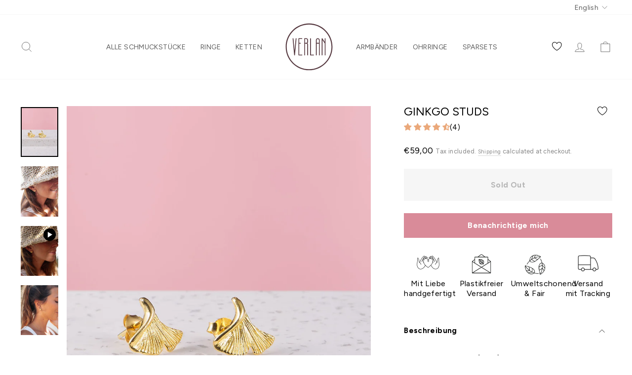

--- FILE ---
content_type: text/html; charset=utf-8
request_url: https://verlan-jewellery.com/en-eu/products/ginkgo-ohrstecker-gold
body_size: 97561
content:
<!doctype html>
<html class="no-js" lang="en" dir="ltr">
<head>
  <script src="//verlan-jewellery.com/cdn/shop/files/pandectes-rules.js?v=427443843464718814"></script>
  
  





  <!--render "load-metafields"-->
  
  <!-- Google Tag Manager -->
  

  <!-- Hotjar Tracking Code for https://verlan-jewellery.com/ -->
  <script>
      (function(h,o,t,j,a,r){
          h.hj=h.hj||function(){(h.hj.q=h.hj.q||[]).push(arguments)};
          h._hjSettings={hjid:5351486,hjsv:6};
          a=o.getElementsByTagName('head')[0];
          r=o.createElement('script');r.async=1;
          r.src=t+h._hjSettings.hjid+j+h._hjSettings.hjsv;
          a.appendChild(r);
      })(window,document,'https://static.hotjar.com/c/hotjar-','.js?sv=');
  </script>

  <meta charset="utf-8">
  <meta http-equiv="X-UA-Compatible" content="IE=edge,chrome=1">
  <meta name="viewport" content="width=device-width,initial-scale=1">
  <meta name="theme-color" content="#D98B99">
  <link rel="canonical" href="https://verlan-jewellery.com/en-eu/products/ginkgo-ohrstecker-gold">
  <link rel="preconnect" href="https://cdn.shopify.com" crossorigin>
  <link rel="preconnect" href="https://fonts.shopifycdn.com" crossorigin>
  <link rel="dns-prefetch" href="https://productreviews.shopifycdn.com">
  <link rel="dns-prefetch" href="https://ajax.googleapis.com">
  <link rel="dns-prefetch" href="https://maps.googleapis.com">
  <link rel="dns-prefetch" href="https://maps.gstatic.com"><link rel="shortcut icon" href="//verlan-jewellery.com/cdn/shop/files/Verlan_Logo_Circle_black_cc22960d-c5ee-4a0c-aa4d-d34ee6f9904f_32x32.png?v=1630569313" type="image/png" /><title>GINKGO STUDS
&ndash; VERLAN Jewellery
</title>
<meta name="description" content="Gold Ginkgo Studs | Silver Ginkgo Ear Studs | Ginkgo Leaf Jewelry | Handmade earrings gold | Buy Bali Jewelry Online | ginkgo earrings"><meta property="og:site_name" content="VERLAN Jewellery">
  <meta property="og:url" content="https://verlan-jewellery.com/en-eu/products/ginkgo-ohrstecker-gold">
  <meta property="og:title" content="GINKGO STUDS">
  <meta property="og:type" content="product">
  <meta property="og:description" content="Gold Ginkgo Studs | Silver Ginkgo Ear Studs | Ginkgo Leaf Jewelry | Handmade earrings gold | Buy Bali Jewelry Online | ginkgo earrings"><meta property="og:image" content="http://verlan-jewellery.com/cdn/shop/products/Verlan_Jewellery_Ginkgo_Stecker_gold_063.jpg?v=1678605057">
    <meta property="og:image:secure_url" content="https://verlan-jewellery.com/cdn/shop/products/Verlan_Jewellery_Ginkgo_Stecker_gold_063.jpg?v=1678605057">
    <meta property="og:image:width" content="1215">
    <meta property="og:image:height" content="1526"><meta name="twitter:site" content="@">
  <meta name="twitter:card" content="summary_large_image">
  <meta name="twitter:title" content="GINKGO STUDS">
  <meta name="twitter:description" content="Gold Ginkgo Studs | Silver Ginkgo Ear Studs | Ginkgo Leaf Jewelry | Handmade earrings gold | Buy Bali Jewelry Online | ginkgo earrings">
<style data-shopify>@font-face {
  font-family: Figtree;
  font-weight: 400;
  font-style: normal;
  font-display: swap;
  src: url("//verlan-jewellery.com/cdn/fonts/figtree/figtree_n4.3c0838aba1701047e60be6a99a1b0a40ce9b8419.woff2") format("woff2"),
       url("//verlan-jewellery.com/cdn/fonts/figtree/figtree_n4.c0575d1db21fc3821f17fd6617d3dee552312137.woff") format("woff");
}

  @font-face {
  font-family: Figtree;
  font-weight: 400;
  font-style: normal;
  font-display: swap;
  src: url("//verlan-jewellery.com/cdn/fonts/figtree/figtree_n4.3c0838aba1701047e60be6a99a1b0a40ce9b8419.woff2") format("woff2"),
       url("//verlan-jewellery.com/cdn/fonts/figtree/figtree_n4.c0575d1db21fc3821f17fd6617d3dee552312137.woff") format("woff");
}


  @font-face {
  font-family: Figtree;
  font-weight: 600;
  font-style: normal;
  font-display: swap;
  src: url("//verlan-jewellery.com/cdn/fonts/figtree/figtree_n6.9d1ea52bb49a0a86cfd1b0383d00f83d3fcc14de.woff2") format("woff2"),
       url("//verlan-jewellery.com/cdn/fonts/figtree/figtree_n6.f0fcdea525a0e47b2ae4ab645832a8e8a96d31d3.woff") format("woff");
}

  @font-face {
  font-family: Figtree;
  font-weight: 400;
  font-style: italic;
  font-display: swap;
  src: url("//verlan-jewellery.com/cdn/fonts/figtree/figtree_i4.89f7a4275c064845c304a4cf8a4a586060656db2.woff2") format("woff2"),
       url("//verlan-jewellery.com/cdn/fonts/figtree/figtree_i4.6f955aaaafc55a22ffc1f32ecf3756859a5ad3e2.woff") format("woff");
}

  @font-face {
  font-family: Figtree;
  font-weight: 600;
  font-style: italic;
  font-display: swap;
  src: url("//verlan-jewellery.com/cdn/fonts/figtree/figtree_i6.702baae75738b446cfbed6ac0d60cab7b21e61ba.woff2") format("woff2"),
       url("//verlan-jewellery.com/cdn/fonts/figtree/figtree_i6.6b8dc40d16c9905d29525156e284509f871ce8f9.woff") format("woff");
}

</style><link href="//verlan-jewellery.com/cdn/shop/t/30/assets/theme.css?v=145708587587935844961763310130" rel="stylesheet" type="text/css" media="all" />
<style data-shopify>:root {
    --typeHeaderPrimary: Figtree;
    --typeHeaderFallback: sans-serif;
    --typeHeaderSize: 27px;
    --typeHeaderWeight: 400;
    --typeHeaderLineHeight: 1;
    --typeHeaderSpacing: 0.0em;

    --typeBasePrimary:Figtree;
    --typeBaseFallback:sans-serif;
    --typeBaseSize: 15px;
    --typeBaseWeight: 400;
    --typeBaseSpacing: 0.025em;
    --typeBaseLineHeight: 1.4;

    --typeCollectionTitle: 20px;

    --iconWeight: 2px;
    --iconLinecaps: miter;

    
      --buttonRadius: 0px;
    

    --colorGridOverlayOpacity: 0.1;
  }

  .placeholder-content {
    background-image: linear-gradient(100deg, #e2e1e1 40%, #dad9d9 63%, #e2e1e1 79%);
  }</style><script>
    document.documentElement.className = document.documentElement.className.replace('no-js', 'js');
    window.theme = window.theme || {};
    theme.routes = {
      home: "/en-eu",
      cart: "/en-eu/cart.js",
      cartPage: "/en-eu/cart",
      cartAdd: "/en-eu/cart/add.js",
      cartChange: "/en-eu/cart/change.js",
      search: "/en-eu/search",
      predictive_url: "/en-eu/search/suggest"
    };
    theme.strings = {
      soldOut: "Sold Out",
      unavailable: "Unavailable",
      inStockLabel: "In stock, ready to ship",
      oneStockLabel: "Low stock - [count] item left",
      otherStockLabel: "Low stock - [count] items left",
      willNotShipUntil: "Ready to ship [date]",
      willBeInStockAfter: "Back in stock [date]",
      waitingForStock: "Inventory on the way",
      savePrice: "Save [saved_amount]",
      cartEmpty: "Your cart is currently empty.",
      cartTermsConfirmation: "You must agree with the terms and conditions of sales to check out",
      searchCollections: "Collections:",
      searchPages: "Pages:",
      searchArticles: "Articles:",
      productFrom: "from ",
      maxQuantity: "You can only have [quantity] of [title] in your cart."
    };
    theme.settings = {
      cartType: "drawer",
      isCustomerTemplate: false,
      moneyFormat: "€{{amount_with_comma_separator}}",
      saveType: "dollar",
      productImageSize: "natural",
      productImageCover: false,
      predictiveSearch: true,
      predictiveSearchType: "product",
      predictiveSearchVendor: false,
      predictiveSearchPrice: false,
      quickView: false,
      themeName: 'Impulse',
      themeVersion: "7.2.0"
    };
  </script>
  <script>window.performance && window.performance.mark && window.performance.mark('shopify.content_for_header.start');</script><meta name="google-site-verification" content="LdTC7YeL5K0pNMDpgKef0si4sNlHuY5FwNkGsPPzKHU">
<meta name="facebook-domain-verification" content="a499mabgs92niyetbu3jk0bpzpv17j">
<meta id="shopify-digital-wallet" name="shopify-digital-wallet" content="/2860941358/digital_wallets/dialog">
<meta name="shopify-checkout-api-token" content="ec6720e21207079292fa9a370ebd2d2d">
<meta id="in-context-paypal-metadata" data-shop-id="2860941358" data-venmo-supported="false" data-environment="production" data-locale="en_US" data-paypal-v4="true" data-currency="EUR">
<link rel="alternate" hreflang="x-default" href="https://verlan-jewellery.com/products/ginkgo-ohrstecker-gold">
<link rel="alternate" hreflang="de-AD" href="https://verlan-jewellery.com/de-eu/products/ginkgo-ohrstecker-gold">
<link rel="alternate" hreflang="en-AD" href="https://verlan-jewellery.com/en-eu/products/ginkgo-ohrstecker-gold">
<link rel="alternate" hreflang="de-AL" href="https://verlan-jewellery.com/de-eu/products/ginkgo-ohrstecker-gold">
<link rel="alternate" hreflang="en-AL" href="https://verlan-jewellery.com/en-eu/products/ginkgo-ohrstecker-gold">
<link rel="alternate" hreflang="de-AM" href="https://verlan-jewellery.com/de-eu/products/ginkgo-ohrstecker-gold">
<link rel="alternate" hreflang="en-AM" href="https://verlan-jewellery.com/en-eu/products/ginkgo-ohrstecker-gold">
<link rel="alternate" hreflang="de-AX" href="https://verlan-jewellery.com/de-eu/products/ginkgo-ohrstecker-gold">
<link rel="alternate" hreflang="en-AX" href="https://verlan-jewellery.com/en-eu/products/ginkgo-ohrstecker-gold">
<link rel="alternate" hreflang="de-BA" href="https://verlan-jewellery.com/de-eu/products/ginkgo-ohrstecker-gold">
<link rel="alternate" hreflang="en-BA" href="https://verlan-jewellery.com/en-eu/products/ginkgo-ohrstecker-gold">
<link rel="alternate" hreflang="de-BE" href="https://verlan-jewellery.com/de-eu/products/ginkgo-ohrstecker-gold">
<link rel="alternate" hreflang="en-BE" href="https://verlan-jewellery.com/en-eu/products/ginkgo-ohrstecker-gold">
<link rel="alternate" hreflang="de-BG" href="https://verlan-jewellery.com/de-eu/products/ginkgo-ohrstecker-gold">
<link rel="alternate" hreflang="en-BG" href="https://verlan-jewellery.com/en-eu/products/ginkgo-ohrstecker-gold">
<link rel="alternate" hreflang="de-BY" href="https://verlan-jewellery.com/de-eu/products/ginkgo-ohrstecker-gold">
<link rel="alternate" hreflang="en-BY" href="https://verlan-jewellery.com/en-eu/products/ginkgo-ohrstecker-gold">
<link rel="alternate" hreflang="de-CH" href="https://verlan-jewellery.com/de-eu/products/ginkgo-ohrstecker-gold">
<link rel="alternate" hreflang="en-CH" href="https://verlan-jewellery.com/en-eu/products/ginkgo-ohrstecker-gold">
<link rel="alternate" hreflang="de-CY" href="https://verlan-jewellery.com/de-eu/products/ginkgo-ohrstecker-gold">
<link rel="alternate" hreflang="en-CY" href="https://verlan-jewellery.com/en-eu/products/ginkgo-ohrstecker-gold">
<link rel="alternate" hreflang="de-CZ" href="https://verlan-jewellery.com/de-eu/products/ginkgo-ohrstecker-gold">
<link rel="alternate" hreflang="en-CZ" href="https://verlan-jewellery.com/en-eu/products/ginkgo-ohrstecker-gold">
<link rel="alternate" hreflang="de-DK" href="https://verlan-jewellery.com/de-eu/products/ginkgo-ohrstecker-gold">
<link rel="alternate" hreflang="en-DK" href="https://verlan-jewellery.com/en-eu/products/ginkgo-ohrstecker-gold">
<link rel="alternate" hreflang="de-EE" href="https://verlan-jewellery.com/de-eu/products/ginkgo-ohrstecker-gold">
<link rel="alternate" hreflang="en-EE" href="https://verlan-jewellery.com/en-eu/products/ginkgo-ohrstecker-gold">
<link rel="alternate" hreflang="de-ES" href="https://verlan-jewellery.com/de-eu/products/ginkgo-ohrstecker-gold">
<link rel="alternate" hreflang="en-ES" href="https://verlan-jewellery.com/en-eu/products/ginkgo-ohrstecker-gold">
<link rel="alternate" hreflang="de-FI" href="https://verlan-jewellery.com/de-eu/products/ginkgo-ohrstecker-gold">
<link rel="alternate" hreflang="en-FI" href="https://verlan-jewellery.com/en-eu/products/ginkgo-ohrstecker-gold">
<link rel="alternate" hreflang="de-FO" href="https://verlan-jewellery.com/de-eu/products/ginkgo-ohrstecker-gold">
<link rel="alternate" hreflang="en-FO" href="https://verlan-jewellery.com/en-eu/products/ginkgo-ohrstecker-gold">
<link rel="alternate" hreflang="de-FR" href="https://verlan-jewellery.com/de-eu/products/ginkgo-ohrstecker-gold">
<link rel="alternate" hreflang="en-FR" href="https://verlan-jewellery.com/en-eu/products/ginkgo-ohrstecker-gold">
<link rel="alternate" hreflang="de-GB" href="https://verlan-jewellery.com/de-eu/products/ginkgo-ohrstecker-gold">
<link rel="alternate" hreflang="en-GB" href="https://verlan-jewellery.com/en-eu/products/ginkgo-ohrstecker-gold">
<link rel="alternate" hreflang="de-GE" href="https://verlan-jewellery.com/de-eu/products/ginkgo-ohrstecker-gold">
<link rel="alternate" hreflang="en-GE" href="https://verlan-jewellery.com/en-eu/products/ginkgo-ohrstecker-gold">
<link rel="alternate" hreflang="de-GG" href="https://verlan-jewellery.com/de-eu/products/ginkgo-ohrstecker-gold">
<link rel="alternate" hreflang="en-GG" href="https://verlan-jewellery.com/en-eu/products/ginkgo-ohrstecker-gold">
<link rel="alternate" hreflang="de-GI" href="https://verlan-jewellery.com/de-eu/products/ginkgo-ohrstecker-gold">
<link rel="alternate" hreflang="en-GI" href="https://verlan-jewellery.com/en-eu/products/ginkgo-ohrstecker-gold">
<link rel="alternate" hreflang="de-GL" href="https://verlan-jewellery.com/de-eu/products/ginkgo-ohrstecker-gold">
<link rel="alternate" hreflang="en-GL" href="https://verlan-jewellery.com/en-eu/products/ginkgo-ohrstecker-gold">
<link rel="alternate" hreflang="de-GP" href="https://verlan-jewellery.com/de-eu/products/ginkgo-ohrstecker-gold">
<link rel="alternate" hreflang="en-GP" href="https://verlan-jewellery.com/en-eu/products/ginkgo-ohrstecker-gold">
<link rel="alternate" hreflang="de-GR" href="https://verlan-jewellery.com/de-eu/products/ginkgo-ohrstecker-gold">
<link rel="alternate" hreflang="en-GR" href="https://verlan-jewellery.com/en-eu/products/ginkgo-ohrstecker-gold">
<link rel="alternate" hreflang="de-HR" href="https://verlan-jewellery.com/de-eu/products/ginkgo-ohrstecker-gold">
<link rel="alternate" hreflang="en-HR" href="https://verlan-jewellery.com/en-eu/products/ginkgo-ohrstecker-gold">
<link rel="alternate" hreflang="de-HU" href="https://verlan-jewellery.com/de-eu/products/ginkgo-ohrstecker-gold">
<link rel="alternate" hreflang="en-HU" href="https://verlan-jewellery.com/en-eu/products/ginkgo-ohrstecker-gold">
<link rel="alternate" hreflang="de-IE" href="https://verlan-jewellery.com/de-eu/products/ginkgo-ohrstecker-gold">
<link rel="alternate" hreflang="en-IE" href="https://verlan-jewellery.com/en-eu/products/ginkgo-ohrstecker-gold">
<link rel="alternate" hreflang="de-IM" href="https://verlan-jewellery.com/de-eu/products/ginkgo-ohrstecker-gold">
<link rel="alternate" hreflang="en-IM" href="https://verlan-jewellery.com/en-eu/products/ginkgo-ohrstecker-gold">
<link rel="alternate" hreflang="de-IS" href="https://verlan-jewellery.com/de-eu/products/ginkgo-ohrstecker-gold">
<link rel="alternate" hreflang="en-IS" href="https://verlan-jewellery.com/en-eu/products/ginkgo-ohrstecker-gold">
<link rel="alternate" hreflang="de-IT" href="https://verlan-jewellery.com/de-eu/products/ginkgo-ohrstecker-gold">
<link rel="alternate" hreflang="en-IT" href="https://verlan-jewellery.com/en-eu/products/ginkgo-ohrstecker-gold">
<link rel="alternate" hreflang="de-JE" href="https://verlan-jewellery.com/de-eu/products/ginkgo-ohrstecker-gold">
<link rel="alternate" hreflang="en-JE" href="https://verlan-jewellery.com/en-eu/products/ginkgo-ohrstecker-gold">
<link rel="alternate" hreflang="de-LI" href="https://verlan-jewellery.com/de-eu/products/ginkgo-ohrstecker-gold">
<link rel="alternate" hreflang="en-LI" href="https://verlan-jewellery.com/en-eu/products/ginkgo-ohrstecker-gold">
<link rel="alternate" hreflang="de-LT" href="https://verlan-jewellery.com/de-eu/products/ginkgo-ohrstecker-gold">
<link rel="alternate" hreflang="en-LT" href="https://verlan-jewellery.com/en-eu/products/ginkgo-ohrstecker-gold">
<link rel="alternate" hreflang="de-LU" href="https://verlan-jewellery.com/de-eu/products/ginkgo-ohrstecker-gold">
<link rel="alternate" hreflang="en-LU" href="https://verlan-jewellery.com/en-eu/products/ginkgo-ohrstecker-gold">
<link rel="alternate" hreflang="de-LV" href="https://verlan-jewellery.com/de-eu/products/ginkgo-ohrstecker-gold">
<link rel="alternate" hreflang="en-LV" href="https://verlan-jewellery.com/en-eu/products/ginkgo-ohrstecker-gold">
<link rel="alternate" hreflang="de-MC" href="https://verlan-jewellery.com/de-eu/products/ginkgo-ohrstecker-gold">
<link rel="alternate" hreflang="en-MC" href="https://verlan-jewellery.com/en-eu/products/ginkgo-ohrstecker-gold">
<link rel="alternate" hreflang="de-MD" href="https://verlan-jewellery.com/de-eu/products/ginkgo-ohrstecker-gold">
<link rel="alternate" hreflang="en-MD" href="https://verlan-jewellery.com/en-eu/products/ginkgo-ohrstecker-gold">
<link rel="alternate" hreflang="de-ME" href="https://verlan-jewellery.com/de-eu/products/ginkgo-ohrstecker-gold">
<link rel="alternate" hreflang="en-ME" href="https://verlan-jewellery.com/en-eu/products/ginkgo-ohrstecker-gold">
<link rel="alternate" hreflang="de-MK" href="https://verlan-jewellery.com/de-eu/products/ginkgo-ohrstecker-gold">
<link rel="alternate" hreflang="en-MK" href="https://verlan-jewellery.com/en-eu/products/ginkgo-ohrstecker-gold">
<link rel="alternate" hreflang="de-MT" href="https://verlan-jewellery.com/de-eu/products/ginkgo-ohrstecker-gold">
<link rel="alternate" hreflang="en-MT" href="https://verlan-jewellery.com/en-eu/products/ginkgo-ohrstecker-gold">
<link rel="alternate" hreflang="de-NL" href="https://verlan-jewellery.com/de-eu/products/ginkgo-ohrstecker-gold">
<link rel="alternate" hreflang="en-NL" href="https://verlan-jewellery.com/en-eu/products/ginkgo-ohrstecker-gold">
<link rel="alternate" hreflang="de-NO" href="https://verlan-jewellery.com/de-eu/products/ginkgo-ohrstecker-gold">
<link rel="alternate" hreflang="en-NO" href="https://verlan-jewellery.com/en-eu/products/ginkgo-ohrstecker-gold">
<link rel="alternate" hreflang="de-PL" href="https://verlan-jewellery.com/de-eu/products/ginkgo-ohrstecker-gold">
<link rel="alternate" hreflang="en-PL" href="https://verlan-jewellery.com/en-eu/products/ginkgo-ohrstecker-gold">
<link rel="alternate" hreflang="de-PT" href="https://verlan-jewellery.com/de-eu/products/ginkgo-ohrstecker-gold">
<link rel="alternate" hreflang="en-PT" href="https://verlan-jewellery.com/en-eu/products/ginkgo-ohrstecker-gold">
<link rel="alternate" hreflang="de-RE" href="https://verlan-jewellery.com/de-eu/products/ginkgo-ohrstecker-gold">
<link rel="alternate" hreflang="en-RE" href="https://verlan-jewellery.com/en-eu/products/ginkgo-ohrstecker-gold">
<link rel="alternate" hreflang="de-RO" href="https://verlan-jewellery.com/de-eu/products/ginkgo-ohrstecker-gold">
<link rel="alternate" hreflang="en-RO" href="https://verlan-jewellery.com/en-eu/products/ginkgo-ohrstecker-gold">
<link rel="alternate" hreflang="de-RS" href="https://verlan-jewellery.com/de-eu/products/ginkgo-ohrstecker-gold">
<link rel="alternate" hreflang="en-RS" href="https://verlan-jewellery.com/en-eu/products/ginkgo-ohrstecker-gold">
<link rel="alternate" hreflang="de-SE" href="https://verlan-jewellery.com/de-eu/products/ginkgo-ohrstecker-gold">
<link rel="alternate" hreflang="en-SE" href="https://verlan-jewellery.com/en-eu/products/ginkgo-ohrstecker-gold">
<link rel="alternate" hreflang="de-SI" href="https://verlan-jewellery.com/de-eu/products/ginkgo-ohrstecker-gold">
<link rel="alternate" hreflang="en-SI" href="https://verlan-jewellery.com/en-eu/products/ginkgo-ohrstecker-gold">
<link rel="alternate" hreflang="de-SJ" href="https://verlan-jewellery.com/de-eu/products/ginkgo-ohrstecker-gold">
<link rel="alternate" hreflang="en-SJ" href="https://verlan-jewellery.com/en-eu/products/ginkgo-ohrstecker-gold">
<link rel="alternate" hreflang="de-SK" href="https://verlan-jewellery.com/de-eu/products/ginkgo-ohrstecker-gold">
<link rel="alternate" hreflang="en-SK" href="https://verlan-jewellery.com/en-eu/products/ginkgo-ohrstecker-gold">
<link rel="alternate" hreflang="de-SM" href="https://verlan-jewellery.com/de-eu/products/ginkgo-ohrstecker-gold">
<link rel="alternate" hreflang="en-SM" href="https://verlan-jewellery.com/en-eu/products/ginkgo-ohrstecker-gold">
<link rel="alternate" hreflang="de-TR" href="https://verlan-jewellery.com/de-eu/products/ginkgo-ohrstecker-gold">
<link rel="alternate" hreflang="en-TR" href="https://verlan-jewellery.com/en-eu/products/ginkgo-ohrstecker-gold">
<link rel="alternate" hreflang="de-UA" href="https://verlan-jewellery.com/de-eu/products/ginkgo-ohrstecker-gold">
<link rel="alternate" hreflang="en-UA" href="https://verlan-jewellery.com/en-eu/products/ginkgo-ohrstecker-gold">
<link rel="alternate" hreflang="de-VA" href="https://verlan-jewellery.com/de-eu/products/ginkgo-ohrstecker-gold">
<link rel="alternate" hreflang="en-VA" href="https://verlan-jewellery.com/en-eu/products/ginkgo-ohrstecker-gold">
<link rel="alternate" hreflang="de-XK" href="https://verlan-jewellery.com/de-eu/products/ginkgo-ohrstecker-gold">
<link rel="alternate" hreflang="en-XK" href="https://verlan-jewellery.com/en-eu/products/ginkgo-ohrstecker-gold">
<link rel="alternate" hreflang="de-YT" href="https://verlan-jewellery.com/de-eu/products/ginkgo-ohrstecker-gold">
<link rel="alternate" hreflang="en-YT" href="https://verlan-jewellery.com/en-eu/products/ginkgo-ohrstecker-gold">
<link rel="alternate" hreflang="de-AT" href="https://verlan-jewellery.com/de-at/products/ginkgo-ohrstecker-gold">
<link rel="alternate" type="application/json+oembed" href="https://verlan-jewellery.com/en-eu/products/ginkgo-ohrstecker-gold.oembed">
<script async="async" src="/checkouts/internal/preloads.js?locale=en-AD"></script>
<link rel="preconnect" href="https://shop.app" crossorigin="anonymous">
<script async="async" src="https://shop.app/checkouts/internal/preloads.js?locale=en-AD&shop_id=2860941358" crossorigin="anonymous"></script>
<script id="apple-pay-shop-capabilities" type="application/json">{"shopId":2860941358,"countryCode":"DE","currencyCode":"EUR","merchantCapabilities":["supports3DS"],"merchantId":"gid:\/\/shopify\/Shop\/2860941358","merchantName":"VERLAN Jewellery","requiredBillingContactFields":["postalAddress","email"],"requiredShippingContactFields":["postalAddress","email"],"shippingType":"shipping","supportedNetworks":["visa","maestro","masterCard","amex"],"total":{"type":"pending","label":"VERLAN Jewellery","amount":"1.00"},"shopifyPaymentsEnabled":true,"supportsSubscriptions":true}</script>
<script id="shopify-features" type="application/json">{"accessToken":"ec6720e21207079292fa9a370ebd2d2d","betas":["rich-media-storefront-analytics"],"domain":"verlan-jewellery.com","predictiveSearch":true,"shopId":2860941358,"locale":"en"}</script>
<script>var Shopify = Shopify || {};
Shopify.shop = "verlan-jewellery.myshopify.com";
Shopify.locale = "en";
Shopify.currency = {"active":"EUR","rate":"1.0"};
Shopify.country = "AD";
Shopify.theme = {"name":"verlan-jewellery\/main","id":174098841868,"schema_name":"Impulse","schema_version":"7.2.0","theme_store_id":null,"role":"main"};
Shopify.theme.handle = "null";
Shopify.theme.style = {"id":null,"handle":null};
Shopify.cdnHost = "verlan-jewellery.com/cdn";
Shopify.routes = Shopify.routes || {};
Shopify.routes.root = "/en-eu/";</script>
<script type="module">!function(o){(o.Shopify=o.Shopify||{}).modules=!0}(window);</script>
<script>!function(o){function n(){var o=[];function n(){o.push(Array.prototype.slice.apply(arguments))}return n.q=o,n}var t=o.Shopify=o.Shopify||{};t.loadFeatures=n(),t.autoloadFeatures=n()}(window);</script>
<script>
  window.ShopifyPay = window.ShopifyPay || {};
  window.ShopifyPay.apiHost = "shop.app\/pay";
  window.ShopifyPay.redirectState = null;
</script>
<script id="shop-js-analytics" type="application/json">{"pageType":"product"}</script>
<script defer="defer" async type="module" src="//verlan-jewellery.com/cdn/shopifycloud/shop-js/modules/v2/client.init-shop-cart-sync_D0dqhulL.en.esm.js"></script>
<script defer="defer" async type="module" src="//verlan-jewellery.com/cdn/shopifycloud/shop-js/modules/v2/chunk.common_CpVO7qML.esm.js"></script>
<script type="module">
  await import("//verlan-jewellery.com/cdn/shopifycloud/shop-js/modules/v2/client.init-shop-cart-sync_D0dqhulL.en.esm.js");
await import("//verlan-jewellery.com/cdn/shopifycloud/shop-js/modules/v2/chunk.common_CpVO7qML.esm.js");

  window.Shopify.SignInWithShop?.initShopCartSync?.({"fedCMEnabled":true,"windoidEnabled":true});

</script>
<script>
  window.Shopify = window.Shopify || {};
  if (!window.Shopify.featureAssets) window.Shopify.featureAssets = {};
  window.Shopify.featureAssets['shop-js'] = {"shop-cart-sync":["modules/v2/client.shop-cart-sync_D9bwt38V.en.esm.js","modules/v2/chunk.common_CpVO7qML.esm.js"],"init-fed-cm":["modules/v2/client.init-fed-cm_BJ8NPuHe.en.esm.js","modules/v2/chunk.common_CpVO7qML.esm.js"],"init-shop-email-lookup-coordinator":["modules/v2/client.init-shop-email-lookup-coordinator_pVrP2-kG.en.esm.js","modules/v2/chunk.common_CpVO7qML.esm.js"],"shop-cash-offers":["modules/v2/client.shop-cash-offers_CNh7FWN-.en.esm.js","modules/v2/chunk.common_CpVO7qML.esm.js","modules/v2/chunk.modal_DKF6x0Jh.esm.js"],"init-shop-cart-sync":["modules/v2/client.init-shop-cart-sync_D0dqhulL.en.esm.js","modules/v2/chunk.common_CpVO7qML.esm.js"],"init-windoid":["modules/v2/client.init-windoid_DaoAelzT.en.esm.js","modules/v2/chunk.common_CpVO7qML.esm.js"],"shop-toast-manager":["modules/v2/client.shop-toast-manager_1DND8Tac.en.esm.js","modules/v2/chunk.common_CpVO7qML.esm.js"],"pay-button":["modules/v2/client.pay-button_CFeQi1r6.en.esm.js","modules/v2/chunk.common_CpVO7qML.esm.js"],"shop-button":["modules/v2/client.shop-button_Ca94MDdQ.en.esm.js","modules/v2/chunk.common_CpVO7qML.esm.js"],"shop-login-button":["modules/v2/client.shop-login-button_DPYNfp1Z.en.esm.js","modules/v2/chunk.common_CpVO7qML.esm.js","modules/v2/chunk.modal_DKF6x0Jh.esm.js"],"avatar":["modules/v2/client.avatar_BTnouDA3.en.esm.js"],"shop-follow-button":["modules/v2/client.shop-follow-button_BMKh4nJE.en.esm.js","modules/v2/chunk.common_CpVO7qML.esm.js","modules/v2/chunk.modal_DKF6x0Jh.esm.js"],"init-customer-accounts-sign-up":["modules/v2/client.init-customer-accounts-sign-up_CJXi5kRN.en.esm.js","modules/v2/client.shop-login-button_DPYNfp1Z.en.esm.js","modules/v2/chunk.common_CpVO7qML.esm.js","modules/v2/chunk.modal_DKF6x0Jh.esm.js"],"init-shop-for-new-customer-accounts":["modules/v2/client.init-shop-for-new-customer-accounts_BoBxkgWu.en.esm.js","modules/v2/client.shop-login-button_DPYNfp1Z.en.esm.js","modules/v2/chunk.common_CpVO7qML.esm.js","modules/v2/chunk.modal_DKF6x0Jh.esm.js"],"init-customer-accounts":["modules/v2/client.init-customer-accounts_DCuDTzpR.en.esm.js","modules/v2/client.shop-login-button_DPYNfp1Z.en.esm.js","modules/v2/chunk.common_CpVO7qML.esm.js","modules/v2/chunk.modal_DKF6x0Jh.esm.js"],"checkout-modal":["modules/v2/client.checkout-modal_U_3e4VxF.en.esm.js","modules/v2/chunk.common_CpVO7qML.esm.js","modules/v2/chunk.modal_DKF6x0Jh.esm.js"],"lead-capture":["modules/v2/client.lead-capture_DEgn0Z8u.en.esm.js","modules/v2/chunk.common_CpVO7qML.esm.js","modules/v2/chunk.modal_DKF6x0Jh.esm.js"],"shop-login":["modules/v2/client.shop-login_CoM5QKZ_.en.esm.js","modules/v2/chunk.common_CpVO7qML.esm.js","modules/v2/chunk.modal_DKF6x0Jh.esm.js"],"payment-terms":["modules/v2/client.payment-terms_BmrqWn8r.en.esm.js","modules/v2/chunk.common_CpVO7qML.esm.js","modules/v2/chunk.modal_DKF6x0Jh.esm.js"]};
</script>
<script>(function() {
  var isLoaded = false;
  function asyncLoad() {
    if (isLoaded) return;
    isLoaded = true;
    var urls = ["https:\/\/chimpstatic.com\/mcjs-connected\/js\/users\/181d9c815dcf86d5b3d20287d\/b781b1cd849968a21a4a13d7f.js?shop=verlan-jewellery.myshopify.com","https:\/\/plugin.brevo.com\/integrations\/api\/automation\/script?ma-key=y0245xrdp56shv1qt5lju1j5\u0026shop=verlan-jewellery.myshopify.com","https:\/\/plugin.brevo.com\/integrations\/api\/sy\/cart_tracking\/script?user_connection_id=616ef25ba797100e4d34be33\u0026ma-key=y0245xrdp56shv1qt5lju1j5\u0026shop=verlan-jewellery.myshopify.com","https:\/\/cdn.nfcube.com\/instafeed-b9a8893171c368fc794abcd56719e32d.js?shop=verlan-jewellery.myshopify.com","\/\/backinstock.useamp.com\/widget\/34801_1758447905.js?category=bis\u0026v=6\u0026shop=verlan-jewellery.myshopify.com"];
    for (var i = 0; i < urls.length; i++) {
      var s = document.createElement('script');
      s.type = 'text/javascript';
      s.async = true;
      s.src = urls[i];
      var x = document.getElementsByTagName('script')[0];
      x.parentNode.insertBefore(s, x);
    }
  };
  if(window.attachEvent) {
    window.attachEvent('onload', asyncLoad);
  } else {
    window.addEventListener('load', asyncLoad, false);
  }
})();</script>
<script id="__st">var __st={"a":2860941358,"offset":3600,"reqid":"d8f80d17-753d-41b2-b30e-3d39f2e2e70a-1764847436","pageurl":"verlan-jewellery.com\/en-eu\/products\/ginkgo-ohrstecker-gold","u":"ab4c5b99fec0","p":"product","rtyp":"product","rid":8245618573580};</script>
<script>window.ShopifyPaypalV4VisibilityTracking = true;</script>
<script id="captcha-bootstrap">!function(){'use strict';const t='contact',e='account',n='new_comment',o=[[t,t],['blogs',n],['comments',n],[t,'customer']],c=[[e,'customer_login'],[e,'guest_login'],[e,'recover_customer_password'],[e,'create_customer']],r=t=>t.map((([t,e])=>`form[action*='/${t}']:not([data-nocaptcha='true']) input[name='form_type'][value='${e}']`)).join(','),a=t=>()=>t?[...document.querySelectorAll(t)].map((t=>t.form)):[];function s(){const t=[...o],e=r(t);return a(e)}const i='password',u='form_key',d=['recaptcha-v3-token','g-recaptcha-response','h-captcha-response',i],f=()=>{try{return window.sessionStorage}catch{return}},m='__shopify_v',_=t=>t.elements[u];function p(t,e,n=!1){try{const o=window.sessionStorage,c=JSON.parse(o.getItem(e)),{data:r}=function(t){const{data:e,action:n}=t;return t[m]||n?{data:e,action:n}:{data:t,action:n}}(c);for(const[e,n]of Object.entries(r))t.elements[e]&&(t.elements[e].value=n);n&&o.removeItem(e)}catch(o){console.error('form repopulation failed',{error:o})}}const l='form_type',E='cptcha';function T(t){t.dataset[E]=!0}const w=window,h=w.document,L='Shopify',v='ce_forms',y='captcha';let A=!1;((t,e)=>{const n=(g='f06e6c50-85a8-45c8-87d0-21a2b65856fe',I='https://cdn.shopify.com/shopifycloud/storefront-forms-hcaptcha/ce_storefront_forms_captcha_hcaptcha.v1.5.2.iife.js',D={infoText:'Protected by hCaptcha',privacyText:'Privacy',termsText:'Terms'},(t,e,n)=>{const o=w[L][v],c=o.bindForm;if(c)return c(t,g,e,D).then(n);var r;o.q.push([[t,g,e,D],n]),r=I,A||(h.body.append(Object.assign(h.createElement('script'),{id:'captcha-provider',async:!0,src:r})),A=!0)});var g,I,D;w[L]=w[L]||{},w[L][v]=w[L][v]||{},w[L][v].q=[],w[L][y]=w[L][y]||{},w[L][y].protect=function(t,e){n(t,void 0,e),T(t)},Object.freeze(w[L][y]),function(t,e,n,w,h,L){const[v,y,A,g]=function(t,e,n){const i=e?o:[],u=t?c:[],d=[...i,...u],f=r(d),m=r(i),_=r(d.filter((([t,e])=>n.includes(e))));return[a(f),a(m),a(_),s()]}(w,h,L),I=t=>{const e=t.target;return e instanceof HTMLFormElement?e:e&&e.form},D=t=>v().includes(t);t.addEventListener('submit',(t=>{const e=I(t);if(!e)return;const n=D(e)&&!e.dataset.hcaptchaBound&&!e.dataset.recaptchaBound,o=_(e),c=g().includes(e)&&(!o||!o.value);(n||c)&&t.preventDefault(),c&&!n&&(function(t){try{if(!f())return;!function(t){const e=f();if(!e)return;const n=_(t);if(!n)return;const o=n.value;o&&e.removeItem(o)}(t);const e=Array.from(Array(32),(()=>Math.random().toString(36)[2])).join('');!function(t,e){_(t)||t.append(Object.assign(document.createElement('input'),{type:'hidden',name:u})),t.elements[u].value=e}(t,e),function(t,e){const n=f();if(!n)return;const o=[...t.querySelectorAll(`input[type='${i}']`)].map((({name:t})=>t)),c=[...d,...o],r={};for(const[a,s]of new FormData(t).entries())c.includes(a)||(r[a]=s);n.setItem(e,JSON.stringify({[m]:1,action:t.action,data:r}))}(t,e)}catch(e){console.error('failed to persist form',e)}}(e),e.submit())}));const S=(t,e)=>{t&&!t.dataset[E]&&(n(t,e.some((e=>e===t))),T(t))};for(const o of['focusin','change'])t.addEventListener(o,(t=>{const e=I(t);D(e)&&S(e,y())}));const B=e.get('form_key'),M=e.get(l),P=B&&M;t.addEventListener('DOMContentLoaded',(()=>{const t=y();if(P)for(const e of t)e.elements[l].value===M&&p(e,B);[...new Set([...A(),...v().filter((t=>'true'===t.dataset.shopifyCaptcha))])].forEach((e=>S(e,t)))}))}(h,new URLSearchParams(w.location.search),n,t,e,['guest_login'])})(!0,!0)}();</script>
<script integrity="sha256-52AcMU7V7pcBOXWImdc/TAGTFKeNjmkeM1Pvks/DTgc=" data-source-attribution="shopify.loadfeatures" defer="defer" src="//verlan-jewellery.com/cdn/shopifycloud/storefront/assets/storefront/load_feature-81c60534.js" crossorigin="anonymous"></script>
<script crossorigin="anonymous" defer="defer" src="//verlan-jewellery.com/cdn/shopifycloud/storefront/assets/shopify_pay/storefront-65b4c6d7.js?v=20250812"></script>
<script data-source-attribution="shopify.dynamic_checkout.dynamic.init">var Shopify=Shopify||{};Shopify.PaymentButton=Shopify.PaymentButton||{isStorefrontPortableWallets:!0,init:function(){window.Shopify.PaymentButton.init=function(){};var t=document.createElement("script");t.src="https://verlan-jewellery.com/cdn/shopifycloud/portable-wallets/latest/portable-wallets.en.js",t.type="module",document.head.appendChild(t)}};
</script>
<script data-source-attribution="shopify.dynamic_checkout.buyer_consent">
  function portableWalletsHideBuyerConsent(e){var t=document.getElementById("shopify-buyer-consent"),n=document.getElementById("shopify-subscription-policy-button");t&&n&&(t.classList.add("hidden"),t.setAttribute("aria-hidden","true"),n.removeEventListener("click",e))}function portableWalletsShowBuyerConsent(e){var t=document.getElementById("shopify-buyer-consent"),n=document.getElementById("shopify-subscription-policy-button");t&&n&&(t.classList.remove("hidden"),t.removeAttribute("aria-hidden"),n.addEventListener("click",e))}window.Shopify?.PaymentButton&&(window.Shopify.PaymentButton.hideBuyerConsent=portableWalletsHideBuyerConsent,window.Shopify.PaymentButton.showBuyerConsent=portableWalletsShowBuyerConsent);
</script>
<script data-source-attribution="shopify.dynamic_checkout.cart.bootstrap">document.addEventListener("DOMContentLoaded",(function(){function t(){return document.querySelector("shopify-accelerated-checkout-cart, shopify-accelerated-checkout")}if(t())Shopify.PaymentButton.init();else{new MutationObserver((function(e,n){t()&&(Shopify.PaymentButton.init(),n.disconnect())})).observe(document.body,{childList:!0,subtree:!0})}}));
</script>
<link id="shopify-accelerated-checkout-styles" rel="stylesheet" media="screen" href="https://verlan-jewellery.com/cdn/shopifycloud/portable-wallets/latest/accelerated-checkout-backwards-compat.css" crossorigin="anonymous">
<style id="shopify-accelerated-checkout-cart">
        #shopify-buyer-consent {
  margin-top: 1em;
  display: inline-block;
  width: 100%;
}

#shopify-buyer-consent.hidden {
  display: none;
}

#shopify-subscription-policy-button {
  background: none;
  border: none;
  padding: 0;
  text-decoration: underline;
  font-size: inherit;
  cursor: pointer;
}

#shopify-subscription-policy-button::before {
  box-shadow: none;
}

      </style>

<script>window.performance && window.performance.mark && window.performance.mark('shopify.content_for_header.end');</script>
  <script src="//verlan-jewellery.com/cdn/shop/t/30/assets/vendor-scripts-v11.js" defer="defer"></script><link rel="stylesheet" href="//verlan-jewellery.com/cdn/shop/t/30/assets/country-flags.css"><script src="//verlan-jewellery.com/cdn/shop/t/30/assets/theme.js?v=145077290014745590571758450082" defer="defer"></script>
<!-- BEGIN app block: shopify://apps/pandectes-gdpr/blocks/banner/58c0baa2-6cc1-480c-9ea6-38d6d559556a -->
  
  <script>
    
      window.PandectesSettings = {"store":{"id":2860941358,"plan":"plus","theme":"Kopie von Kopie von Archetype | Aktualisierte K...","primaryLocale":"de","adminMode":false,"headless":false,"storefrontRootDomain":"","checkoutRootDomain":"","storefrontAccessToken":""},"tsPublished":1741980125,"declaration":{"declDays":"","declName":"","declPath":"","declType":"","isActive":false,"showType":true,"declHours":"","declYears":"","declDomain":"","declMonths":"","declMinutes":"","declPurpose":"","declSeconds":"","declSession":"","showPurpose":false,"declProvider":"","showProvider":true,"declIntroText":"","declRetention":"","declFirstParty":"","declThirdParty":"","showDateGenerated":true},"language":{"unpublished":[],"languageMode":"Single","fallbackLanguage":"de","languageDetection":"locale","languagesSupported":[]},"texts":{"managed":{"headerText":{"de":"Wir respektieren deine Privatsphäre"},"consentText":{"de":"Wir verwenden auf dieser Webseite Cookies. Diese verarbeiten auch personenbezogene Daten. Zum Einsatz kommen auf unserer Seite: Technisch notwendige Cookies, Statistik-Cookies, Cookies von Drittanbietern. Indem Sie auf „Cookie-Einstellungen“ klicken, erhalten Sie genauere Informationen zu unseren Cookies und können diese nach Ihren eigenen Bedürfnissen anpassen. Durch einen Klick auf das Auswahlfeld „Alle akzeptieren“ stimmen Sie der Verwendung aller Cookies zu, die unter „Cookie-Einstellungen“ beschrieben werden. Sie können Ihre Einwilligung zur Nutzung von Cookies zu jeder Zeit ändern oder widerrufen."},"linkText":{"de":"Mehr erfahren"},"imprintText":{"de":"Impressum"},"allowButtonText":{"de":"Alle annehmen"},"denyButtonText":{"de":"Alle ablehnen"},"dismissButtonText":{"de":"Okay"},"leaveSiteButtonText":{"de":"Diese Seite verlassen"},"preferencesButtonText":{"de":"Einstellungen"},"cookiePolicyText":{"de":"Cookie-Richtlinie"},"preferencesPopupTitleText":{"de":"Einwilligungseinstellungen verwalten"},"preferencesPopupIntroText":{"de":"Wir verwenden Cookies, um die Funktionalität der Website zu optimieren, die Leistung zu analysieren und Ihnen ein personalisiertes Erlebnis zu bieten. Einige Cookies sind für den ordnungsgemäßen Betrieb der Website unerlässlich. Diese Cookies können nicht deaktiviert werden. In diesem Fenster können Sie Ihre Präferenzen für Cookies verwalten."},"preferencesPopupSaveButtonText":{"de":"Auswahl speichern"},"preferencesPopupCloseButtonText":{"de":"Schließen"},"preferencesPopupAcceptAllButtonText":{"de":"Alles Akzeptieren"},"preferencesPopupRejectAllButtonText":{"de":"Alles ablehnen"},"cookiesDetailsText":{"de":"Cookie-Details"},"preferencesPopupAlwaysAllowedText":{"de":"Immer erlaubt"},"accessSectionParagraphText":{"de":"Sie haben das Recht, jederzeit auf Ihre Daten zuzugreifen."},"accessSectionTitleText":{"de":"Datenübertragbarkeit"},"accessSectionAccountInfoActionText":{"de":"persönliche Daten"},"accessSectionDownloadReportActionText":{"de":"Alle Daten anfordern"},"accessSectionGDPRRequestsActionText":{"de":"Anfragen betroffener Personen"},"accessSectionOrdersRecordsActionText":{"de":"Aufträge"},"rectificationSectionParagraphText":{"de":"Sie haben das Recht, die Aktualisierung Ihrer Daten zu verlangen, wann immer Sie dies für angemessen halten."},"rectificationSectionTitleText":{"de":"Datenberichtigung"},"rectificationCommentPlaceholder":{"de":"Beschreiben Sie, was Sie aktualisieren möchten"},"rectificationCommentValidationError":{"de":"Kommentar ist erforderlich"},"rectificationSectionEditAccountActionText":{"de":"Aktualisierung anfordern"},"erasureSectionTitleText":{"de":"Recht auf Löschung"},"erasureSectionParagraphText":{"de":"Sie haben das Recht, die Löschung aller Ihrer Daten zu verlangen. Danach können Sie nicht mehr auf Ihr Konto zugreifen."},"erasureSectionRequestDeletionActionText":{"de":"Löschung personenbezogener Daten anfordern"},"consentDate":{"de":"Zustimmungsdatum"},"consentId":{"de":"Einwilligungs-ID"},"consentSectionChangeConsentActionText":{"de":"Einwilligungspräferenz ändern"},"consentSectionConsentedText":{"de":"Sie haben der Cookie-Richtlinie dieser Website zugestimmt am"},"consentSectionNoConsentText":{"de":"Sie haben der Cookie-Richtlinie dieser Website nicht zugestimmt."},"consentSectionTitleText":{"de":"Ihre Cookie-Einwilligung"},"consentStatus":{"de":"Einwilligungspräferenz"},"confirmationFailureMessage":{"de":"Ihre Anfrage wurde nicht bestätigt. Bitte versuchen Sie es erneut und wenn das Problem weiterhin besteht, wenden Sie sich an den Ladenbesitzer, um Hilfe zu erhalten"},"confirmationFailureTitle":{"de":"Ein Problem ist aufgetreten"},"confirmationSuccessMessage":{"de":"Wir werden uns in Kürze zu Ihrem Anliegen bei Ihnen melden."},"confirmationSuccessTitle":{"de":"Ihre Anfrage wurde bestätigt"},"guestsSupportEmailFailureMessage":{"de":"Ihre Anfrage wurde nicht übermittelt. Bitte versuchen Sie es erneut und wenn das Problem weiterhin besteht, wenden Sie sich an den Shop-Inhaber, um Hilfe zu erhalten."},"guestsSupportEmailFailureTitle":{"de":"Ein Problem ist aufgetreten"},"guestsSupportEmailPlaceholder":{"de":"E-Mail-Addresse"},"guestsSupportEmailSuccessMessage":{"de":"Wenn Sie als Kunde dieses Shops registriert sind, erhalten Sie in Kürze eine E-Mail mit Anweisungen zum weiteren Vorgehen."},"guestsSupportEmailSuccessTitle":{"de":"Vielen Dank für die Anfrage"},"guestsSupportEmailValidationError":{"de":"Email ist ungültig"},"guestsSupportInfoText":{"de":"Bitte loggen Sie sich mit Ihrem Kundenkonto ein, um fortzufahren."},"submitButton":{"de":"einreichen"},"submittingButton":{"de":"Senden..."},"cancelButton":{"de":"Abbrechen"},"declIntroText":{"de":"Wir verwenden Cookies, um die Funktionalität der Website zu optimieren, die Leistung zu analysieren und Ihnen ein personalisiertes Erlebnis zu bieten. Einige Cookies sind für den ordnungsgemäßen Betrieb der Website unerlässlich. Diese Cookies können nicht deaktiviert werden. In diesem Fenster können Sie Ihre Präferenzen für Cookies verwalten."},"declName":{"de":"Name"},"declPurpose":{"de":"Zweck"},"declType":{"de":"Typ"},"declRetention":{"de":"Speicherdauer"},"declProvider":{"de":"Anbieter"},"declFirstParty":{"de":"Erstanbieter"},"declThirdParty":{"de":"Drittanbieter"},"declSeconds":{"de":"Sekunden"},"declMinutes":{"de":"Minuten"},"declHours":{"de":"Std."},"declDays":{"de":"Tage"},"declMonths":{"de":"Monate"},"declYears":{"de":"Jahre"},"declSession":{"de":"Sitzung"},"declDomain":{"de":"Domain"},"declPath":{"de":"Weg"}},"categories":{"strictlyNecessaryCookiesTitleText":{"de":"Unbedingt erforderlich"},"strictlyNecessaryCookiesDescriptionText":{"de":"Diese Cookies sind unerlässlich, damit Sie sich auf der Website bewegen und ihre Funktionen nutzen können, z. B. den Zugriff auf sichere Bereiche der Website. Ohne diese Cookies kann die Website nicht richtig funktionieren."},"functionalityCookiesTitleText":{"de":"Funktionale Cookies"},"functionalityCookiesDescriptionText":{"de":"Diese Cookies ermöglichen es der Website, verbesserte Funktionalität und Personalisierung bereitzustellen. Sie können von uns oder von Drittanbietern gesetzt werden, deren Dienste wir auf unseren Seiten hinzugefügt haben. Wenn Sie diese Cookies nicht zulassen, funktionieren einige oder alle dieser Dienste möglicherweise nicht richtig."},"performanceCookiesTitleText":{"de":"Performance-Cookies"},"performanceCookiesDescriptionText":{"de":"Diese Cookies ermöglichen es uns, die Leistung unserer Website zu überwachen und zu verbessern. Sie ermöglichen es uns beispielsweise, Besuche zu zählen, Verkehrsquellen zu identifizieren und zu sehen, welche Teile der Website am beliebtesten sind."},"targetingCookiesTitleText":{"de":"Targeting-Cookies"},"targetingCookiesDescriptionText":{"de":"Diese Cookies können von unseren Werbepartnern über unsere Website gesetzt werden. Sie können von diesen Unternehmen verwendet werden, um ein Profil Ihrer Interessen zu erstellen und Ihnen relevante Werbung auf anderen Websites anzuzeigen. Sie speichern keine direkten personenbezogenen Daten, sondern basieren auf der eindeutigen Identifizierung Ihres Browsers und Ihres Internetgeräts. Wenn Sie diese Cookies nicht zulassen, erleben Sie weniger zielgerichtete Werbung."},"unclassifiedCookiesTitleText":{"de":"Unklassifizierte Cookies"},"unclassifiedCookiesDescriptionText":{"de":"Unklassifizierte Cookies sind Cookies, die wir gerade zusammen mit den Anbietern einzelner Cookies klassifizieren."}},"auto":{}},"library":{"previewMode":false,"fadeInTimeout":0,"defaultBlocked":7,"showLink":true,"showImprintLink":true,"showGoogleLink":true,"enabled":true,"cookie":{"expiryDays":365,"secure":true,"domain":""},"dismissOnScroll":false,"dismissOnWindowClick":false,"dismissOnTimeout":false,"palette":{"popup":{"background":"#FFFFFF","backgroundForCalculations":{"a":1,"b":255,"g":255,"r":255},"text":"#000000"},"button":{"background":"#000000","backgroundForCalculations":{"a":1,"b":0,"g":0,"r":0},"text":"#FFFFFF","textForCalculation":{"a":1,"b":255,"g":255,"r":255},"border":"transparent"}},"content":{"href":"/pages/datenschutzerklarung","imprintHref":"","close":"&#10005;","target":"","logo":"<img class=\"cc-banner-logo\" style=\"max-height: 40px;\" src=\"https://verlan-jewellery.myshopify.com/cdn/shop/files/pandectes-banner-logo.png\" alt=\"logo\" />"},"window":"<div role=\"dialog\" aria-live=\"polite\" aria-label=\"cookieconsent\" aria-describedby=\"cookieconsent:desc\" id=\"pandectes-banner\" class=\"cc-window-wrapper cc-popup-wrapper\"><div class=\"pd-cookie-banner-window cc-window {{classes}}\"><!--googleoff: all-->{{children}}<!--googleon: all--></div></div>","compliance":{"custom":"<div class=\"cc-compliance cc-highlight\">{{preferences}}{{deny}}{{allow}}</div>"},"type":"custom","layouts":{"basic":"{{logo}}{{messagelink}}{{compliance}}{{close}}"},"position":"popup","theme":"block","revokable":false,"animateRevokable":false,"revokableReset":false,"revokableLogoUrl":"https://verlan-jewellery.myshopify.com/cdn/shop/files/pandectes-reopen-logo.png","revokablePlacement":"bottom-left","revokableMarginHorizontal":15,"revokableMarginVertical":15,"static":false,"autoAttach":true,"hasTransition":true,"blacklistPage":[""],"elements":{"close":"<button aria-label=\"dismiss cookie message\" type=\"button\" tabindex=\"0\" class=\"cc-close\">{{close}}</button>","dismiss":"<button aria-label=\"dismiss cookie message\" type=\"button\" tabindex=\"0\" class=\"cc-btn cc-btn-decision cc-dismiss\">{{dismiss}}</button>","allow":"<button aria-label=\"allow cookies\" type=\"button\" tabindex=\"0\" class=\"cc-btn cc-btn-decision cc-allow\">{{allow}}</button>","deny":"<button aria-label=\"deny cookies\" type=\"button\" tabindex=\"0\" class=\"cc-btn cc-btn-decision cc-deny\">{{deny}}</button>","preferences":"<button aria-label=\"settings cookies\" tabindex=\"0\" type=\"button\" class=\"cc-btn cc-settings\" onclick=\"Pandectes.fn.openPreferences()\">{{preferences}}</button>"}},"geolocation":{"auOnly":false,"brOnly":false,"caOnly":false,"chOnly":false,"euOnly":false,"jpOnly":false,"nzOnly":false,"thOnly":false,"zaOnly":false,"canadaOnly":false,"globalVisibility":true},"dsr":{"guestsSupport":false,"accessSectionDownloadReportAuto":false},"banner":{"resetTs":1741978857,"extraCss":"        .cc-banner-logo {max-width: 56em!important;}    @media(min-width: 768px) {.cc-window.cc-floating{max-width: 56em!important;width: 56em!important;}}    .cc-message, .pd-cookie-banner-window .cc-header, .cc-logo {text-align: center}    .cc-window-wrapper{z-index: 2147483647;-webkit-transition: opacity 1s ease;  transition: opacity 1s ease;}    .cc-window{z-index: 2147483647;font-size: 16px!important;font-family: inherit;}    .pd-cookie-banner-window .cc-header{font-size: 16px!important;font-family: inherit;}    .pd-cp-ui{font-family: inherit; background-color: #FFFFFF;color:#000000;}    button.pd-cp-btn, a.pd-cp-btn{background-color:#000000;color:#FFFFFF!important;}    input + .pd-cp-preferences-slider{background-color: rgba(0, 0, 0, 0.3)}    .pd-cp-scrolling-section::-webkit-scrollbar{background-color: rgba(0, 0, 0, 0.3)}    input:checked + .pd-cp-preferences-slider{background-color: rgba(0, 0, 0, 1)}    .pd-cp-scrolling-section::-webkit-scrollbar-thumb {background-color: rgba(0, 0, 0, 1)}    .pd-cp-ui-close{color:#000000;}    .pd-cp-preferences-slider:before{background-color: #FFFFFF}    .pd-cp-title:before {border-color: #000000!important}    .pd-cp-preferences-slider{background-color:#000000}    .pd-cp-toggle{color:#000000!important}    @media(max-width:699px) {.pd-cp-ui-close-top svg {fill: #000000}}    .pd-cp-toggle:hover,.pd-cp-toggle:visited,.pd-cp-toggle:active{color:#000000!important}    .pd-cookie-banner-window {box-shadow: 0 0 18px rgb(0 0 0 / 20%);}  ","customJavascript":{"useButtons":true},"showPoweredBy":false,"logoHeight":40,"revokableTrigger":false,"hybridStrict":false,"cookiesBlockedByDefault":"7","isActive":true,"implicitSavePreferences":true,"cookieIcon":true,"blockBots":false,"showCookiesDetails":true,"hasTransition":true,"blockingPage":false,"showOnlyLandingPage":false,"leaveSiteUrl":"https://pandectes.io","linkRespectStoreLang":false},"cookies":{"0":[{"name":"secure_customer_sig","type":"http","domain":"verlan-jewellery.com","path":"/","provider":"Shopify","firstParty":true,"retention":"1 year(s)","expires":1,"unit":"declYears","purpose":{"de":"Wird im Zusammenhang mit dem Kundenlogin verwendet."}},{"name":"shopify_pay_redirect","type":"http","domain":"verlan-jewellery.com","path":"/","provider":"Shopify","firstParty":true,"retention":"1 hour(s)","expires":1,"unit":"declHours","purpose":{"de":"Das Cookie ist für die sichere Checkout- und Zahlungsfunktion auf der Website erforderlich. Diese Funktion wird von shopify.com bereitgestellt."}},{"name":"keep_alive","type":"http","domain":"verlan-jewellery.com","path":"/","provider":"Shopify","firstParty":true,"retention":"30 minute(s)","expires":30,"unit":"declMinutes","purpose":{"de":"Wird im Zusammenhang mit der Käuferlokalisierung verwendet."}},{"name":"localization","type":"http","domain":"verlan-jewellery.com","path":"/de-eu","provider":"Shopify","firstParty":true,"retention":"1 year(s)","expires":1,"unit":"declYears","purpose":{"de":"Lokalisierung von Shopify-Shops"}},{"name":"cart_currency","type":"http","domain":"verlan-jewellery.com","path":"/","provider":"Shopify","firstParty":true,"retention":"2 week(s)","expires":2,"unit":"declWeeks","purpose":{"de":"Das Cookie ist für die sichere Checkout- und Zahlungsfunktion auf der Website erforderlich. Diese Funktion wird von shopify.com bereitgestellt."}},{"name":"_tracking_consent","type":"http","domain":".verlan-jewellery.com","path":"/","provider":"Shopify","firstParty":true,"retention":"1 year(s)","expires":1,"unit":"declYears","purpose":{"de":"Tracking-Einstellungen."}},{"name":"_shopify_essential","type":"http","domain":"shopify.com","path":"/2860941358","provider":"Shopify","firstParty":false,"retention":"1 year(s)","expires":1,"unit":"declYears","purpose":{"de":"Wird auf der Kontenseite verwendet."}},{"name":"auth_state_*","type":"http","domain":"shopify.com","path":"/2860941358/account","provider":"Shopify","firstParty":false,"retention":"25 minute(s)","expires":25,"unit":"declMinutes","purpose":{"de":""}},{"name":"customer_account_locale","type":"http","domain":"shopify.com","path":"/2860941358","provider":"Shopify","firstParty":false,"retention":"1 year(s)","expires":1,"unit":"declYears","purpose":{"de":"Used to keep track of a customer account locale when a redirection occurs from checkout or the storefront to customer accounts."}}],"1":[],"2":[{"name":"_ga","type":"http","domain":".verlan-jewellery.com","path":"/","provider":"Google","firstParty":true,"retention":"1 year(s)","expires":1,"unit":"declYears","purpose":{"de":"Cookie wird von Google Analytics mit unbekannter Funktionalität gesetzt"}},{"name":"_ga_*","type":"http","domain":".verlan-jewellery.com","path":"/","provider":"Google","firstParty":true,"retention":"1 year(s)","expires":1,"unit":"declYears","purpose":{"de":""}}],"4":[],"8":[{"name":"wpm-test-cookie","type":"http","domain":"com","path":"/","provider":"Unknown","firstParty":false,"retention":"Session","expires":1,"unit":"declSeconds","purpose":{"de":""}},{"name":"wpm-test-cookie","type":"http","domain":"verlan-jewellery.com","path":"/","provider":"Unknown","firstParty":true,"retention":"Session","expires":1,"unit":"declSeconds","purpose":{"de":""}},{"name":"sib_cuid","type":"http","domain":".verlan-jewellery.com","path":"/","provider":"Unknown","firstParty":true,"retention":"6 month(s)","expires":6,"unit":"declMonths","purpose":{"de":""}}]},"blocker":{"isActive":false,"googleConsentMode":{"id":"GTM-KLDST23J","analyticsId":"G-5BM8VJS7H8","adwordsId":"","isActive":true,"adStorageCategory":4,"analyticsStorageCategory":2,"personalizationStorageCategory":1,"functionalityStorageCategory":1,"customEvent":false,"securityStorageCategory":0,"redactData":false,"urlPassthrough":false,"dataLayerProperty":"dataLayer","waitForUpdate":500,"useNativeChannel":false,"debugMode":false},"facebookPixel":{"id":"","isActive":true,"ldu":false},"microsoft":{"isActive":false,"uetTags":""},"rakuten":{"isActive":false,"cmp":false,"ccpa":false},"klaviyoIsActive":false,"gpcIsActive":true,"defaultBlocked":7,"patterns":{"whiteList":[],"blackList":{"1":[],"2":[],"4":[],"8":[]},"iframesWhiteList":[],"iframesBlackList":{"1":[],"2":[],"4":[],"8":[]},"beaconsWhiteList":[],"beaconsBlackList":{"1":[],"2":[],"4":[],"8":[]}}}};
    
    window.addEventListener('DOMContentLoaded', function(){
      const script = document.createElement('script');
    
      script.src = "https://cdn.shopify.com/extensions/019ae386-e35f-74da-8ca3-8fc84d4f98ad/gdpr-201/assets/pandectes-core.js";
    
      script.defer = true;
      document.body.appendChild(script);
    })
  </script>


<!-- END app block --><!-- BEGIN app block: shopify://apps/judge-me-reviews/blocks/judgeme_core/61ccd3b1-a9f2-4160-9fe9-4fec8413e5d8 --><!-- Start of Judge.me Core -->




<link rel="dns-prefetch" href="https://cdnwidget.judge.me">
<link rel="dns-prefetch" href="https://cdn.judge.me">
<link rel="dns-prefetch" href="https://cdn1.judge.me">
<link rel="dns-prefetch" href="https://api.judge.me">

<script data-cfasync='false' class='jdgm-settings-script'>window.jdgmSettings={"pagination":5,"disable_web_reviews":false,"badge_no_review_text":"Keine Bewertungen","badge_n_reviews_text":"{{ n }} Bewertung/Bewertungen","hide_badge_preview_if_no_reviews":true,"badge_hide_text":true,"enforce_center_preview_badge":false,"widget_title":"Reviews","widget_open_form_text":"Bewertung schreiben","widget_close_form_text":"Bewertung abbrechen","widget_refresh_page_text":"Seite aktualisieren","widget_summary_text":"Basierend auf {{ number_of_reviews }} Bewertung/Bewertungen","widget_no_review_text":"Schreiben Sie die erste Bewertung","widget_name_field_text":"Anzeigename","widget_verified_name_field_text":"Verifizierter Name (öffentlich)","widget_name_placeholder_text":"Anzeigename","widget_required_field_error_text":"Dieses Feld ist erforderlich.","widget_email_field_text":"E-Mail-Adresse","widget_verified_email_field_text":"Verifizierte E-Mail (privat, kann nicht bearbeitet werden)","widget_email_placeholder_text":"Ihre E-Mail-Adresse","widget_email_field_error_text":"Bitte geben Sie eine gültige E-Mail-Adresse ein.","widget_rating_field_text":"Bewertung","widget_review_title_field_text":"Bewertungstitel","widget_review_title_placeholder_text":"Geben Sie Ihrer Bewertung einen Titel","widget_review_body_field_text":"Bewertungsinhalt","widget_review_body_placeholder_text":"Beginnen Sie hier zu schreiben...","widget_pictures_field_text":"Bild/Video (optional)","widget_submit_review_text":"Bewertung abschicken","widget_submit_verified_review_text":"Verifizierte Bewertung abschicken","widget_submit_success_msg_with_auto_publish":"Vielen Dank! Bitte aktualisieren Sie die Seite in wenigen Momenten, um Ihre Bewertung zu sehen. Sie können Ihre Bewertung entfernen oder bearbeiten, indem Sie sich bei \u003ca href='https://judge.me/login' target='_blank' rel='nofollow noopener'\u003eJudge.me\u003c/a\u003e anmelden","widget_submit_success_msg_no_auto_publish":"Vielen Dank! Ihre Bewertung wird veröffentlicht, sobald sie vom Shop-Administrator genehmigt wurde. Sie können Ihre Bewertung entfernen oder bearbeiten, indem Sie sich bei \u003ca href='https://judge.me/login' target='_blank' rel='nofollow noopener'\u003eJudge.me\u003c/a\u003e anmelden","widget_show_default_reviews_out_of_total_text":"Es werden {{ n_reviews_shown }} von {{ n_reviews }} Bewertungen angezeigt.","widget_show_all_link_text":"Alle anzeigen","widget_show_less_link_text":"Weniger anzeigen","widget_author_said_text":"{{ reviewer_name }} sagte:","widget_days_text":"vor {{ n }} Tag/Tagen","widget_weeks_text":"vor {{ n }} Woche/Wochen","widget_months_text":"vor {{ n }} Monat/Monaten","widget_years_text":"vor {{ n }} Jahr/Jahren","widget_yesterday_text":"Gestern","widget_today_text":"Heute","widget_replied_text":"\u003e\u003e {{ shop_name }} antwortete:","widget_read_more_text":"Mehr lesen","widget_reviewer_name_as_initial":"","widget_rating_filter_color":"","widget_rating_filter_see_all_text":"Alle Bewertungen anzeigen","widget_sorting_most_recent_text":"Neueste","widget_sorting_highest_rating_text":"Höchste Bewertung","widget_sorting_lowest_rating_text":"Niedrigste Bewertung","widget_sorting_with_pictures_text":"Nur Bilder","widget_sorting_most_helpful_text":"Hilfreichste","widget_open_question_form_text":"Eine Frage stellen","widget_reviews_subtab_text":"Bewertungen","widget_questions_subtab_text":"Fragen","widget_question_label_text":"Frage","widget_answer_label_text":"Antwort","widget_question_placeholder_text":"Schreiben Sie hier Ihre Frage","widget_submit_question_text":"Frage absenden","widget_question_submit_success_text":"Vielen Dank für Ihre Frage! Wir werden Sie benachrichtigen, sobald sie beantwortet wird.","verified_badge_text":"Verifiziert","verified_badge_bg_color":"","verified_badge_text_color":"","verified_badge_placement":"left-of-reviewer-name","widget_review_max_height":"","widget_hide_border":false,"widget_social_share":false,"widget_thumb":false,"widget_review_location_show":false,"widget_location_format":"full_country_state_name","all_reviews_include_out_of_store_products":true,"all_reviews_out_of_store_text":"(außerhalb des Shops)","all_reviews_pagination":100,"all_reviews_product_name_prefix_text":"über","enable_review_pictures":true,"enable_question_anwser":true,"widget_theme":"","review_date_format":"dd/mm/yyyy","default_sort_method":"highest-rating","widget_product_reviews_subtab_text":"Produktbewertungen","widget_shop_reviews_subtab_text":"Shop-Bewertungen","widget_other_products_reviews_text":"Bewertungen für andere Produkte","widget_store_reviews_subtab_text":"Shop-Bewertungen","widget_no_store_reviews_text":"Dieser Shop hat noch keine Bewertungen erhalten","widget_web_restriction_product_reviews_text":"Dieses Produkt hat noch keine Bewertungen erhalten","widget_no_items_text":"Keine Elemente gefunden","widget_show_more_text":"Mehr anzeigen","widget_write_a_store_review_text":"Shop-Bewertung schreiben","widget_other_languages_heading":"Bewertungen in anderen Sprachen","widget_translate_review_text":"Bewertung übersetzen nach {{ language }}","widget_translating_review_text":"Übersetzung läuft...","widget_show_original_translation_text":"Original anzeigen ({{ language }})","widget_translate_review_failed_text":"Bewertung konnte nicht übersetzt werden.","widget_translate_review_retry_text":"Erneut versuchen","widget_translate_review_try_again_later_text":"Versuchen Sie es später noch einmal","show_product_url_for_grouped_product":false,"widget_sorting_pictures_first_text":"Bilder zuerst","show_pictures_on_all_rev_page_mobile":false,"show_pictures_on_all_rev_page_desktop":false,"floating_tab_hide_mobile_install_preference":false,"floating_tab_button_name":"★ Bewertungen","floating_tab_title":"Lassen Sie Kunden für uns sprechen","floating_tab_button_color":"","floating_tab_button_background_color":"","floating_tab_url":"","floating_tab_url_enabled":false,"floating_tab_tab_style":"text","all_reviews_text_badge_text":"Kunden bewerten uns mit {{ shop.metafields.judgeme.all_reviews_rating | round: 1 }}/5 basierend auf {{ shop.metafields.judgeme.all_reviews_count }} Bewertungen.","all_reviews_text_badge_text_branded_style":"{{ shop.metafields.judgeme.all_reviews_rating | round: 1 }} von 5 Sternen basierend auf {{ shop.metafields.judgeme.all_reviews_count }} Bewertungen","is_all_reviews_text_badge_a_link":false,"show_stars_for_all_reviews_text_badge":false,"all_reviews_text_badge_url":"","all_reviews_text_style":"text","all_reviews_text_color_style":"judgeme_brand_color","all_reviews_text_color":"#108474","all_reviews_text_show_jm_brand":true,"featured_carousel_show_header":true,"featured_carousel_title":"Das sagen unsere Kund*innen","testimonials_carousel_title":"Kunden sagen uns","videos_carousel_title":"Echte Kunden-Geschichten","cards_carousel_title":"Kunden sagen uns","featured_carousel_count_text":"aus {{ n }} Bewertungen","featured_carousel_add_link_to_all_reviews_page":false,"featured_carousel_url":"","featured_carousel_show_images":true,"featured_carousel_autoslide_interval":5,"featured_carousel_arrows_on_the_sides":true,"featured_carousel_height":130,"featured_carousel_width":80,"featured_carousel_image_size":0,"featured_carousel_image_height":250,"featured_carousel_arrow_color":"#eeeeee","verified_count_badge_style":"vintage","verified_count_badge_orientation":"horizontal","verified_count_badge_color_style":"judgeme_brand_color","verified_count_badge_color":"#108474","is_verified_count_badge_a_link":false,"verified_count_badge_url":"","verified_count_badge_show_jm_brand":true,"widget_rating_preset_default":5,"widget_first_sub_tab":"product-reviews","widget_show_histogram":false,"widget_histogram_use_custom_color":false,"widget_pagination_use_custom_color":false,"widget_star_use_custom_color":false,"widget_verified_badge_use_custom_color":false,"widget_write_review_use_custom_color":false,"picture_reminder_submit_button":"Upload Pictures","enable_review_videos":false,"mute_video_by_default":false,"widget_sorting_videos_first_text":"Videos zuerst","widget_review_pending_text":"Ausstehend","featured_carousel_items_for_large_screen":3,"social_share_options_order":"Facebook,Twitter","remove_microdata_snippet":true,"disable_json_ld":false,"enable_json_ld_products":false,"preview_badge_show_question_text":false,"preview_badge_no_question_text":"Keine Fragen","preview_badge_n_question_text":"{{ number_of_questions }} Frage/Fragen","qa_badge_show_icon":false,"qa_badge_position":"same-row","remove_judgeme_branding":false,"widget_add_search_bar":false,"widget_search_bar_placeholder":"Suchen","widget_sorting_verified_only_text":"Nur verifizierte","featured_carousel_theme":"compact","featured_carousel_show_rating":true,"featured_carousel_show_title":true,"featured_carousel_show_body":true,"featured_carousel_show_date":false,"featured_carousel_show_reviewer":true,"featured_carousel_show_product":false,"featured_carousel_header_background_color":"#108474","featured_carousel_header_text_color":"#ffffff","featured_carousel_name_product_separator":"reviewed","featured_carousel_full_star_background":"#108474","featured_carousel_empty_star_background":"#dadada","featured_carousel_vertical_theme_background":"#f9fafb","featured_carousel_verified_badge_enable":false,"featured_carousel_verified_badge_color":"#108474","featured_carousel_border_style":"round","featured_carousel_review_line_length_limit":3,"featured_carousel_more_reviews_button_text":"Mehr Bewertungen lesen","featured_carousel_view_product_button_text":"Produkt ansehen","all_reviews_page_load_reviews_on":"scroll","all_reviews_page_load_more_text":"Mehr Bewertungen laden","disable_fb_tab_reviews":false,"enable_ajax_cdn_cache":false,"widget_public_name_text":"wird öffentlich angezeigt wie","default_reviewer_name":"John Smith","default_reviewer_name_has_non_latin":true,"widget_reviewer_anonymous":"Anonym","medals_widget_title":"Judge.me Bewertungsmedaillen","medals_widget_background_color":"#f9fafb","medals_widget_position":"footer_all_pages","medals_widget_border_color":"#f9fafb","medals_widget_verified_text_position":"left","medals_widget_use_monochromatic_version":false,"medals_widget_elements_color":"#108474","show_reviewer_avatar":true,"widget_invalid_yt_video_url_error_text":"Keine YouTube-Video-URL","widget_max_length_field_error_text":"Bitte geben Sie nicht mehr als {0} Zeichen ein.","widget_show_country_flag":false,"widget_show_collected_via_shop_app":true,"widget_verified_by_shop_badge_style":"light","widget_verified_by_shop_text":"Verifiziert vom Shop","widget_show_photo_gallery":false,"widget_load_with_code_splitting":true,"widget_ugc_install_preference":false,"widget_ugc_title":"Von uns hergestellt, von Ihnen geteilt","widget_ugc_subtitle":"Markieren Sie uns, um Ihr Bild auf unserer Seite zu sehen","widget_ugc_arrows_color":"#ffffff","widget_ugc_primary_button_text":"Jetzt kaufen","widget_ugc_primary_button_background_color":"#108474","widget_ugc_primary_button_text_color":"#ffffff","widget_ugc_primary_button_border_width":"0","widget_ugc_primary_button_border_style":"none","widget_ugc_primary_button_border_color":"#108474","widget_ugc_primary_button_border_radius":"25","widget_ugc_secondary_button_text":"Mehr laden","widget_ugc_secondary_button_background_color":"#ffffff","widget_ugc_secondary_button_text_color":"#108474","widget_ugc_secondary_button_border_width":"2","widget_ugc_secondary_button_border_style":"solid","widget_ugc_secondary_button_border_color":"#108474","widget_ugc_secondary_button_border_radius":"25","widget_ugc_reviews_button_text":"Bewertungen ansehen","widget_ugc_reviews_button_background_color":"#ffffff","widget_ugc_reviews_button_text_color":"#108474","widget_ugc_reviews_button_border_width":"2","widget_ugc_reviews_button_border_style":"solid","widget_ugc_reviews_button_border_color":"#108474","widget_ugc_reviews_button_border_radius":"25","widget_ugc_reviews_button_link_to":"judgeme-reviews-page","widget_ugc_show_post_date":true,"widget_ugc_max_width":"800","widget_rating_metafield_value_type":true,"widget_primary_color":"#108474","widget_enable_secondary_color":false,"widget_secondary_color":"#edf5f5","widget_summary_average_rating_text":"{{ average_rating }} von 5","widget_media_grid_title":"Kundenfotos \u0026 -videos","widget_media_grid_see_more_text":"Mehr sehen","widget_round_style":false,"widget_show_product_medals":true,"widget_verified_by_judgeme_text":"Verifiziert von Judge.me","widget_show_store_medals":true,"widget_verified_by_judgeme_text_in_store_medals":"Verifiziert von Judge.me","widget_media_field_exceed_quantity_message":"Entschuldigung, wir können nur {{ max_media }} für eine Bewertung akzeptieren.","widget_media_field_exceed_limit_message":"{{ file_name }} ist zu groß, bitte wählen Sie ein {{ media_type }} kleiner als {{ size_limit }}MB.","widget_review_submitted_text":"Bewertung abgesendet!","widget_question_submitted_text":"Frage abgesendet!","widget_close_form_text_question":"Abbrechen","widget_write_your_answer_here_text":"Schreiben Sie hier Ihre Antwort","widget_enabled_branded_link":true,"widget_show_collected_by_judgeme":false,"widget_reviewer_name_color":"","widget_write_review_text_color":"","widget_write_review_bg_color":"","widget_collected_by_judgeme_text":"gesammelt von Judge.me","widget_pagination_type":"standard","widget_load_more_text":"Mehr laden","widget_load_more_color":"#108474","widget_full_review_text":"Vollständige Bewertung","widget_read_more_reviews_text":"Mehr Bewertungen lesen","widget_read_questions_text":"Fragen lesen","widget_questions_and_answers_text":"Fragen \u0026 Antworten","widget_verified_by_text":"Verifiziert von","widget_verified_text":"Verifiziert","widget_number_of_reviews_text":"{{ number_of_reviews }} Bewertungen","widget_back_button_text":"Zurück","widget_next_button_text":"Weiter","widget_custom_forms_filter_button":"Filter","custom_forms_style":"vertical","widget_show_review_information":false,"how_reviews_are_collected":"Wie werden Bewertungen gesammelt?","widget_show_review_keywords":false,"widget_gdpr_statement":"Wie wir Ihre Daten verwenden: Wir kontaktieren Sie nur bezüglich der von Ihnen abgegebenen Bewertung und nur, wenn nötig. Durch das Absenden Ihrer Bewertung stimmen Sie den \u003ca href='https://judge.me/terms' target='_blank' rel='nofollow noopener'\u003eNutzungsbedingungen\u003c/a\u003e, der \u003ca href='https://judge.me/privacy' target='_blank' rel='nofollow noopener'\u003eDatenschutzrichtlinie\u003c/a\u003e und den \u003ca href='https://judge.me/content-policy' target='_blank' rel='nofollow noopener'\u003eInhaltsrichtlinien\u003c/a\u003e von Judge.me zu.","widget_multilingual_sorting_enabled":false,"widget_translate_review_content_enabled":false,"widget_translate_review_content_method":"manual","popup_widget_review_selection":"automatically_with_pictures","popup_widget_round_border_style":true,"popup_widget_show_title":true,"popup_widget_show_body":true,"popup_widget_show_reviewer":false,"popup_widget_show_product":true,"popup_widget_show_pictures":true,"popup_widget_use_review_picture":true,"popup_widget_show_on_home_page":true,"popup_widget_show_on_product_page":true,"popup_widget_show_on_collection_page":true,"popup_widget_show_on_cart_page":true,"popup_widget_position":"bottom_left","popup_widget_first_review_delay":5,"popup_widget_duration":5,"popup_widget_interval":5,"popup_widget_review_count":5,"popup_widget_hide_on_mobile":true,"review_snippet_widget_round_border_style":true,"review_snippet_widget_card_color":"#FFFFFF","review_snippet_widget_slider_arrows_background_color":"#FFFFFF","review_snippet_widget_slider_arrows_color":"#000000","review_snippet_widget_star_color":"#108474","show_product_variant":false,"all_reviews_product_variant_label_text":"Variante: ","widget_show_verified_branding":false,"widget_ai_summary_title":"Kunden sagen","widget_ai_summary_disclaimer":"KI-generiert basierend auf aktuellen Kundenbewertungen","widget_show_ai_summary":false,"widget_show_ai_summary_bg":false,"widget_show_review_title_input":true,"redirect_reviewers_invited_via_email":"review_widget","request_store_review_after_product_review":false,"request_review_other_products_in_order":false,"review_form_color_scheme":"default","review_form_corner_style":"square","review_form_star_color":{},"review_form_text_color":"#333333","review_form_background_color":"#ffffff","review_form_field_background_color":"#fafafa","review_form_button_color":{},"review_form_button_text_color":"#ffffff","review_form_modal_overlay_color":"#000000","review_content_screen_title_text":"Wie würden Sie dieses Produkt bewerten?","review_content_introduction_text":"Wir würden uns freuen, wenn Sie etwas über Ihre Erfahrung teilen würden.","show_review_guidance_text":true,"one_star_review_guidance_text":"Schlecht","five_star_review_guidance_text":"Großartig","customer_information_screen_title_text":"Über Sie","customer_information_introduction_text":"Bitte teilen Sie uns mehr über sich mit.","custom_questions_screen_title_text":"Ihre Erfahrung im Detail","custom_questions_introduction_text":"Hier sind einige Fragen, die uns helfen, mehr über Ihre Erfahrung zu verstehen.","review_submitted_screen_title_text":"Vielen Dank für Ihre Bewertung!","review_submitted_screen_thank_you_text":"Wir verarbeiten sie und sie wird bald im Shop erscheinen.","review_submitted_screen_email_verification_text":"Bitte bestätigen Sie Ihre E-Mail-Adresse, indem Sie auf den Link klicken, den wir Ihnen gerade gesendet haben. Dies hilft uns, die Bewertungen authentisch zu halten.","review_submitted_request_store_review_text":"Möchten Sie Ihre Erfahrung beim Einkaufen bei uns teilen?","review_submitted_review_other_products_text":"Möchten Sie diese Produkte bewerten?","store_review_screen_title_text":"Möchten Sie Ihre Erfahrung mit uns teilen?","store_review_introduction_text":"Wir würden uns freuen, wenn Sie etwas über Ihre Erfahrung teilen würden.","reviewer_media_screen_title_picture_text":"Bild teilen","reviewer_media_introduction_picture_text":"Laden Sie ein Foto hoch, um Ihre Bewertung zu unterstützen.","reviewer_media_screen_title_video_text":"Video teilen","reviewer_media_introduction_video_text":"Laden Sie ein Video hoch, um Ihre Bewertung zu unterstützen.","reviewer_media_screen_title_picture_or_video_text":"Bild oder Video teilen","reviewer_media_introduction_picture_or_video_text":"Laden Sie ein Foto oder Video hoch, um Ihre Bewertung zu unterstützen.","reviewer_media_youtube_url_text":"Fügen Sie hier Ihre Youtube-URL ein","advanced_settings_next_step_button_text":"Weiter","advanced_settings_close_review_button_text":"Schließen","modal_write_review_flow":false,"write_review_flow_required_text":"Erforderlich","write_review_flow_privacy_message_text":"Wir respektieren Ihre Privatsphäre.","write_review_flow_anonymous_text":"Bewertung als anonym","write_review_flow_visibility_text":"Dies wird nicht für andere Kunden sichtbar sein.","write_review_flow_multiple_selection_help_text":"Wählen Sie so viele aus, wie Sie möchten","write_review_flow_single_selection_help_text":"Wählen Sie eine Option","write_review_flow_required_field_error_text":"Dieses Feld ist erforderlich","write_review_flow_invalid_email_error_text":"Bitte geben Sie eine gültige E-Mail-Adresse ein","write_review_flow_max_length_error_text":"Max. {{ max_length }} Zeichen.","write_review_flow_media_upload_text":"\u003cb\u003eZum Hochladen klicken\u003c/b\u003e oder ziehen und ablegen","write_review_flow_gdpr_statement":"Wir kontaktieren Sie nur bei Bedarf bezüglich Ihrer Bewertung. Mit dem Absenden Ihrer Bewertung stimmen Sie unseren \u003ca href='https://judge.me/terms' target='_blank' rel='nofollow noopener'\u003eGeschäftsbedingungen\u003c/a\u003e und unserer \u003ca href='https://judge.me/privacy' target='_blank' rel='nofollow noopener'\u003eDatenschutzrichtlinie\u003c/a\u003e zu.","rating_only_reviews_enabled":false,"show_negative_reviews_help_screen":false,"new_review_flow_help_screen_rating_threshold":3,"negative_review_resolution_screen_title_text":"Erzählen Sie uns mehr","negative_review_resolution_text":"Ihre Erfahrung ist uns wichtig. Falls es Probleme mit Ihrem Kauf gab, sind wir hier, um zu helfen. Zögern Sie nicht, uns zu kontaktieren, wir würden gerne die Gelegenheit haben, die Dinge zu korrigieren.","negative_review_resolution_button_text":"Kontaktieren Sie uns","negative_review_resolution_proceed_with_review_text":"Hinterlassen Sie eine Bewertung","negative_review_resolution_subject":"Problem mit dem Kauf von {{ shop_name }}.{{ order_name }}","preview_badge_collection_page_install_status":false,"widget_review_custom_css":"","preview_badge_custom_css":"  .product-block .jdgm-widget.jdgm-preview-badge {\n    display: flex;\n    gap: 5px;\n  }\n.jdgm-preview-badge .jdgm-star {\n    color: #EAA87A;\n}\n","preview_badge_stars_count":"5-stars","featured_carousel_custom_css":"","floating_tab_custom_css":"","all_reviews_widget_custom_css":"","medals_widget_custom_css":"","verified_badge_custom_css":"","all_reviews_text_custom_css":"","transparency_badges_collected_via_store_invite":false,"transparency_badges_from_another_provider":false,"transparency_badges_collected_from_store_visitor":false,"transparency_badges_collected_by_verified_review_provider":false,"transparency_badges_earned_reward":false,"transparency_badges_collected_via_store_invite_text":"Bewertung gesammelt durch eine Einladung zum Shop","transparency_badges_from_another_provider_text":"Bewertung gesammelt von einem anderen Anbieter","transparency_badges_collected_from_store_visitor_text":"Bewertung gesammelt von einem Shop-Besucher","transparency_badges_written_in_google_text":"Bewertung in Google geschrieben","transparency_badges_written_in_etsy_text":"Bewertung in Etsy geschrieben","transparency_badges_written_in_shop_app_text":"Bewertung in Shop App geschrieben","transparency_badges_earned_reward_text":"Bewertung erhielt eine Belohnung für zukünftige Bestellungen","product_review_widget_per_page":10,"checkout_comment_extension_title_on_product_page":"Customer Comments","checkout_comment_extension_num_latest_comment_show":5,"checkout_comment_extension_format":"name_and_timestamp","checkout_comment_customer_name":"last_initial","checkout_comment_comment_notification":true,"preview_badge_collection_page_install_preference":false,"preview_badge_home_page_install_preference":false,"preview_badge_product_page_install_preference":true,"review_widget_install_preference":"","review_carousel_install_preference":true,"floating_reviews_tab_install_preference":"none","verified_reviews_count_badge_install_preference":false,"all_reviews_text_install_preference":false,"review_widget_best_location":true,"judgeme_medals_install_preference":false,"review_widget_revamp_enabled":false,"review_widget_qna_enabled":false,"review_widget_header_theme":"default","review_widget_widget_title_enabled":true,"review_widget_header_text_size":"medium","review_widget_header_text_weight":"regular","review_widget_average_rating_style":"compact","review_widget_bar_chart_enabled":true,"review_widget_bar_chart_type":"numbers","review_widget_bar_chart_style":"standard","review_widget_expanded_media_gallery_enabled":false,"review_widget_reviews_section_theme":"default","review_widget_image_style":"thumbnails","review_widget_review_image_ratio":"square","review_widget_stars_size":"medium","review_widget_verified_badge":"bold_badge","review_widget_review_title_text_size":"medium","review_widget_review_text_size":"medium","review_widget_review_text_length":"medium","review_widget_number_of_columns_desktop":3,"review_widget_carousel_transition_speed":5,"review_widget_custom_questions_answers_display":"always","review_widget_button_text_color":"#FFFFFF","review_widget_text_color":"#000000","review_widget_lighter_text_color":"#7B7B7B","review_widget_corner_styling":"soft","review_widget_review_word_singular":"Bewertung","review_widget_review_word_plural":"Bewertungen","review_widget_voting_label":"Hilfreich?","review_widget_shop_reply_label":"Antwort von {{ shop_name }}:","review_widget_filters_title":"Filter","qna_widget_question_word_singular":"Frage","qna_widget_question_word_plural":"Fragen","qna_widget_answer_reply_label":"Antwort von {{ answerer_name }}:","qna_content_screen_title_text":"Frage dieses Produkts stellen","qna_widget_question_required_field_error_text":"Bitte geben Sie Ihre Frage ein.","qna_widget_flow_gdpr_statement":"Wir kontaktieren Sie nur bei Bedarf bezüglich Ihrer Frage. Mit dem Absenden Ihrer Frage stimmen Sie unseren \u003ca href='https://judge.me/terms' target='_blank' rel='nofollow noopener'\u003eGeschäftsbedingungen\u003c/a\u003e und unserer \u003ca href='https://judge.me/privacy' target='_blank' rel='nofollow noopener'\u003eDatenschutzrichtlinie\u003c/a\u003e zu.","qna_widget_question_submitted_text":"Danke für Ihre Frage!","qna_widget_close_form_text_question":"Schließen","qna_widget_question_submit_success_text":"Wir werden Ihnen per E-Mail informieren, wenn wir Ihre Frage beantworten.","platform":"shopify","branding_url":"https://app.judge.me/reviews/stores/verlan-jewellery.com","branding_text":"Unterstützt von Judge.me","locale":"en","reply_name":"VERLAN Jewellery","widget_version":"2.1","footer":true,"autopublish":true,"review_dates":true,"enable_custom_form":false,"shop_use_review_site":true,"shop_locale":"de","enable_multi_locales_translations":false,"show_review_title_input":true,"review_verification_email_status":"never","can_be_branded":true,"reply_name_text":"VERLAN Jewellery"};</script> <style class='jdgm-settings-style'>﻿.jdgm-xx{left:0}.jdgm-prev-badge[data-average-rating='0.00']{display:none !important}.jdgm-prev-badge__text{display:none !important}.jdgm-author-all-initials{display:none !important}.jdgm-author-last-initial{display:none !important}.jdgm-rev-widg__title{visibility:hidden}.jdgm-rev-widg__summary-text{visibility:hidden}.jdgm-prev-badge__text{visibility:hidden}.jdgm-rev__replier:before{content:'VERLAN Jewellery'}.jdgm-rev__prod-link-prefix:before{content:'über'}.jdgm-rev__variant-label:before{content:'Variante: '}.jdgm-rev__out-of-store-text:before{content:'(außerhalb des Shops)'}@media only screen and (min-width: 768px){.jdgm-rev__pics .jdgm-rev_all-rev-page-picture-separator,.jdgm-rev__pics .jdgm-rev__product-picture{display:none}}@media only screen and (max-width: 768px){.jdgm-rev__pics .jdgm-rev_all-rev-page-picture-separator,.jdgm-rev__pics .jdgm-rev__product-picture{display:none}}.jdgm-preview-badge[data-template="collection"]{display:none !important}.jdgm-preview-badge[data-template="index"]{display:none !important}.jdgm-verified-count-badget[data-from-snippet="true"]{display:none !important}.jdgm-all-reviews-text[data-from-snippet="true"]{display:none !important}.jdgm-medals-section[data-from-snippet="true"]{display:none !important}.jdgm-ugc-media-wrapper[data-from-snippet="true"]{display:none !important}.jdgm-histogram{display:none !important}.jdgm-widget .jdgm-sort-dropdown-wrapper{margin-top:12px}
</style> <style class='jdgm-settings-style'>.jdgm-preview-badge .product-block .jdgm-widget.jdgm-preview-badge{display:flex;gap:5px}.jdgm-preview-badge .jdgm-preview-badge .jdgm-star{color:#EAA87A}
</style>

  
  
  
  <style class='jdgm-miracle-styles'>
  @-webkit-keyframes jdgm-spin{0%{-webkit-transform:rotate(0deg);-ms-transform:rotate(0deg);transform:rotate(0deg)}100%{-webkit-transform:rotate(359deg);-ms-transform:rotate(359deg);transform:rotate(359deg)}}@keyframes jdgm-spin{0%{-webkit-transform:rotate(0deg);-ms-transform:rotate(0deg);transform:rotate(0deg)}100%{-webkit-transform:rotate(359deg);-ms-transform:rotate(359deg);transform:rotate(359deg)}}@font-face{font-family:'JudgemeStar';src:url("[data-uri]") format("woff");font-weight:normal;font-style:normal}.jdgm-star{font-family:'JudgemeStar';display:inline !important;text-decoration:none !important;padding:0 4px 0 0 !important;margin:0 !important;font-weight:bold;opacity:1;-webkit-font-smoothing:antialiased;-moz-osx-font-smoothing:grayscale}.jdgm-star:hover{opacity:1}.jdgm-star:last-of-type{padding:0 !important}.jdgm-star.jdgm--on:before{content:"\e000"}.jdgm-star.jdgm--off:before{content:"\e001"}.jdgm-star.jdgm--half:before{content:"\e002"}.jdgm-widget *{margin:0;line-height:1.4;-webkit-box-sizing:border-box;-moz-box-sizing:border-box;box-sizing:border-box;-webkit-overflow-scrolling:touch}.jdgm-hidden{display:none !important;visibility:hidden !important}.jdgm-temp-hidden{display:none}.jdgm-spinner{width:40px;height:40px;margin:auto;border-radius:50%;border-top:2px solid #eee;border-right:2px solid #eee;border-bottom:2px solid #eee;border-left:2px solid #ccc;-webkit-animation:jdgm-spin 0.8s infinite linear;animation:jdgm-spin 0.8s infinite linear}.jdgm-prev-badge{display:block !important}

</style>


  
  
   


<script data-cfasync='false' class='jdgm-script'>
!function(e){window.jdgm=window.jdgm||{},jdgm.CDN_HOST="https://cdnwidget.judge.me/",jdgm.API_HOST="https://api.judge.me/",jdgm.CDN_BASE_URL="https://cdn.shopify.com/extensions/019ae4f9-30d7-748b-9e94-916b1d25bbb4/judgeme-extensions-256/assets/",
jdgm.docReady=function(d){(e.attachEvent?"complete"===e.readyState:"loading"!==e.readyState)?
setTimeout(d,0):e.addEventListener("DOMContentLoaded",d)},jdgm.loadCSS=function(d,t,o,a){
!o&&jdgm.loadCSS.requestedUrls.indexOf(d)>=0||(jdgm.loadCSS.requestedUrls.push(d),
(a=e.createElement("link")).rel="stylesheet",a.class="jdgm-stylesheet",a.media="nope!",
a.href=d,a.onload=function(){this.media="all",t&&setTimeout(t)},e.body.appendChild(a))},
jdgm.loadCSS.requestedUrls=[],jdgm.loadJS=function(e,d){var t=new XMLHttpRequest;
t.onreadystatechange=function(){4===t.readyState&&(Function(t.response)(),d&&d(t.response))},
t.open("GET",e),t.send()},jdgm.docReady((function(){(window.jdgmLoadCSS||e.querySelectorAll(
".jdgm-widget, .jdgm-all-reviews-page").length>0)&&(jdgmSettings.widget_load_with_code_splitting?
parseFloat(jdgmSettings.widget_version)>=3?jdgm.loadCSS(jdgm.CDN_HOST+"widget_v3/base.css"):
jdgm.loadCSS(jdgm.CDN_HOST+"widget/base.css"):jdgm.loadCSS(jdgm.CDN_HOST+"shopify_v2.css"),
jdgm.loadJS(jdgm.CDN_HOST+"loader.js"))}))}(document);
</script>
<noscript><link rel="stylesheet" type="text/css" media="all" href="https://cdnwidget.judge.me/shopify_v2.css"></noscript>

<!-- BEGIN app snippet: theme_fix_tags --><script>
  (function() {
    var jdgmThemeFixes = null;
    if (!jdgmThemeFixes) return;
    var thisThemeFix = jdgmThemeFixes[Shopify.theme.id];
    if (!thisThemeFix) return;

    if (thisThemeFix.html) {
      document.addEventListener("DOMContentLoaded", function() {
        var htmlDiv = document.createElement('div');
        htmlDiv.classList.add('jdgm-theme-fix-html');
        htmlDiv.innerHTML = thisThemeFix.html;
        document.body.append(htmlDiv);
      });
    };

    if (thisThemeFix.css) {
      var styleTag = document.createElement('style');
      styleTag.classList.add('jdgm-theme-fix-style');
      styleTag.innerHTML = thisThemeFix.css;
      document.head.append(styleTag);
    };

    if (thisThemeFix.js) {
      var scriptTag = document.createElement('script');
      scriptTag.classList.add('jdgm-theme-fix-script');
      scriptTag.innerHTML = thisThemeFix.js;
      document.head.append(scriptTag);
    };
  })();
</script>
<!-- END app snippet -->
<!-- End of Judge.me Core -->



<!-- END app block --><!-- BEGIN app block: shopify://apps/klaviyo-email-marketing-sms/blocks/klaviyo-onsite-embed/2632fe16-c075-4321-a88b-50b567f42507 -->












  <script async src="https://static.klaviyo.com/onsite/js/THJ9Ne/klaviyo.js?company_id=THJ9Ne"></script>
  <script>!function(){if(!window.klaviyo){window._klOnsite=window._klOnsite||[];try{window.klaviyo=new Proxy({},{get:function(n,i){return"push"===i?function(){var n;(n=window._klOnsite).push.apply(n,arguments)}:function(){for(var n=arguments.length,o=new Array(n),w=0;w<n;w++)o[w]=arguments[w];var t="function"==typeof o[o.length-1]?o.pop():void 0,e=new Promise((function(n){window._klOnsite.push([i].concat(o,[function(i){t&&t(i),n(i)}]))}));return e}}})}catch(n){window.klaviyo=window.klaviyo||[],window.klaviyo.push=function(){var n;(n=window._klOnsite).push.apply(n,arguments)}}}}();</script>

  
    <script id="viewed_product">
      if (item == null) {
        var _learnq = _learnq || [];

        var MetafieldReviews = null
        var MetafieldYotpoRating = null
        var MetafieldYotpoCount = null
        var MetafieldLooxRating = null
        var MetafieldLooxCount = null
        var okendoProduct = null
        var okendoProductReviewCount = null
        var okendoProductReviewAverageValue = null
        try {
          // The following fields are used for Customer Hub recently viewed in order to add reviews.
          // This information is not part of __kla_viewed. Instead, it is part of __kla_viewed_reviewed_items
          MetafieldReviews = {"rating":{"scale_min":"1.0","scale_max":"5.0","value":"4.5"},"rating_count":4};
          MetafieldYotpoRating = null
          MetafieldYotpoCount = null
          MetafieldLooxRating = null
          MetafieldLooxCount = null

          okendoProduct = null
          // If the okendo metafield is not legacy, it will error, which then requires the new json formatted data
          if (okendoProduct && 'error' in okendoProduct) {
            okendoProduct = null
          }
          okendoProductReviewCount = okendoProduct ? okendoProduct.reviewCount : null
          okendoProductReviewAverageValue = okendoProduct ? okendoProduct.reviewAverageValue : null
        } catch (error) {
          console.error('Error in Klaviyo onsite reviews tracking:', error);
        }

        var item = {
          Name: "GINKGO STUDS",
          ProductID: 8245618573580,
          Categories: ["As a present","earrings","GESCHENKE UNTER 50€","gold earrings","Gold Jewellery","VERLAN pieces of jewellery","VERLAN Schmuckstücke"],
          ImageURL: "https://verlan-jewellery.com/cdn/shop/products/Verlan_Jewellery_Ginkgo_Stecker_gold_063_grande.jpg?v=1678605057",
          URL: "https://verlan-jewellery.com/en-eu/products/ginkgo-ohrstecker-gold",
          Brand: "VERLAN Jewellery",
          Price: "€59,00",
          Value: "59,00",
          CompareAtPrice: "€0,00"
        };
        _learnq.push(['track', 'Viewed Product', item]);
        _learnq.push(['trackViewedItem', {
          Title: item.Name,
          ItemId: item.ProductID,
          Categories: item.Categories,
          ImageUrl: item.ImageURL,
          Url: item.URL,
          Metadata: {
            Brand: item.Brand,
            Price: item.Price,
            Value: item.Value,
            CompareAtPrice: item.CompareAtPrice
          },
          metafields:{
            reviews: MetafieldReviews,
            yotpo:{
              rating: MetafieldYotpoRating,
              count: MetafieldYotpoCount,
            },
            loox:{
              rating: MetafieldLooxRating,
              count: MetafieldLooxCount,
            },
            okendo: {
              rating: okendoProductReviewAverageValue,
              count: okendoProductReviewCount,
            }
          }
        }]);
      }
    </script>
  




  <script>
    window.klaviyoReviewsProductDesignMode = false
  </script>







<!-- END app block --><!-- BEGIN app block: shopify://apps/swishlist-simple-wishlist/blocks/wishlist_settings/bfcb80f2-f00d-42ae-909a-9f00c726327b --><style id="st-wishlist-custom-css"> .st-wishlist-button[data-type="details"] {
    position: absolute;
    right: 0;
    top: -10px;
} </style><!-- BEGIN app snippet: wishlist_styles --><style> :root{ --st-add-icon-color: ; --st-added-icon-color: ; --st-loading-icon-color: ; --st-atc-button-border-radius: ; --st-atc-button-color: ; --st-atc-button-background-color: ; }  /* .st-wishlist-button, #st_wishlist_icons, .st-wishlist-details-button{ display: none; } */  #st_wishlist_icons { display: none; }  .st-wishlist-initialized .st-wishlist-button{ display: flex; }  .st-wishlist-loading-icon{ color: var(--st-loading-icon-color) }  .st-wishlist-button:not([data-type="details"]) .st-wishlist-icon{ color: var(--st-add-icon-color) }  .st-wishlist-button.st-is-added:not([data-type="details"]) .st-wishlist-icon{ color: var(--st-added-icon-color) }  .st-wishlist-button.st-is-loading:not([data-type="details"]) .st-wishlist-icon{ color: var(--st-loading-icon-color) }  .st-wishlist-initialized { .st-wishlist-details-button--header-icon, .st-wishlist-details-button { display: flex; } }  .st-initialized.st-wishlist-details-button--header-icon, .st-initialized.st-wishlist-details-button{ display: flex; }  .st-wishlist-details-button .st-wishlist-icon{ color: var(--icon-color); } </style>  <!-- END app snippet --><link rel="stylesheet" href="https://cdn.shopify.com/extensions/019acd13-5e78-77bf-85d3-cdf05b461445/arena-wishlist-328/assets/st_wl_styles.min.css" media="print" onload="this.media='all'" > <noscript><link href="//cdn.shopify.com/extensions/019acd13-5e78-77bf-85d3-cdf05b461445/arena-wishlist-328/assets/st_wl_styles.min.css" rel="stylesheet" type="text/css" media="all" /></noscript>           <!-- BEGIN app snippet: wishlist_icons --> <svg id="st_wishlist_icons" xmlns="http://www.w3.org/2000/svg"> <symbol id='st_loading_icon_1' viewBox='0 0 32 32'><path d='M0.001 16.051l-0.001 0c0 0 0 0.003 0.001 0.007 0.003 0.121 0.017 0.24 0.041 0.355 0.006 0.055 0.013 0.114 0.021 0.18 0.007 0.059 0.014 0.122 0.022 0.19 0.012 0.080 0.024 0.165 0.037 0.256 0.027 0.18 0.056 0.379 0.091 0.592 0.042 0.201 0.088 0.419 0.136 0.652 0.022 0.116 0.055 0.235 0.087 0.356s0.065 0.247 0.099 0.375c0.018 0.064 0.032 0.129 0.053 0.194s0.041 0.131 0.062 0.197 0.085 0.268 0.129 0.406c0.011 0.035 0.022 0.069 0.033 0.104 0.013 0.034 0.025 0.069 0.038 0.104 0.026 0.069 0.052 0.139 0.078 0.21 0.053 0.14 0.107 0.284 0.162 0.429 0.061 0.143 0.124 0.288 0.188 0.435 0.032 0.073 0.064 0.147 0.096 0.222s0.071 0.147 0.107 0.221c0.073 0.147 0.146 0.297 0.221 0.448 0.077 0.15 0.163 0.297 0.245 0.448 0.042 0.075 0.084 0.15 0.126 0.226s0.091 0.148 0.136 0.223c0.092 0.148 0.185 0.298 0.279 0.448 0.395 0.59 0.834 1.174 1.319 1.727 0.491 0.549 1.023 1.070 1.584 1.55 0.568 0.473 1.165 0.903 1.773 1.285 0.613 0.376 1.239 0.697 1.856 0.973 0.156 0.064 0.311 0.127 0.465 0.19 0.077 0.030 0.152 0.064 0.229 0.091s0.154 0.054 0.23 0.081 0.302 0.108 0.453 0.156c0.151 0.045 0.3 0.089 0.447 0.133 0.074 0.021 0.146 0.045 0.219 0.063s0.146 0.036 0.218 0.053c0.144 0.035 0.286 0.069 0.425 0.103 0.141 0.027 0.279 0.054 0.415 0.080 0.068 0.013 0.135 0.026 0.201 0.038 0.033 0.006 0.066 0.012 0.099 0.019 0.033 0.005 0.066 0.009 0.099 0.014 0.131 0.018 0.259 0.036 0.384 0.053 0.062 0.009 0.124 0.017 0.185 0.026s0.122 0.012 0.182 0.018c0.119 0.011 0.236 0.021 0.349 0.031s0.222 0.021 0.329 0.023c0.007 0 0.014 0 0.021 0.001 0.019 1.088 0.906 1.964 1.999 1.964 0.017 0 0.034-0.001 0.051-0.001v0.001c0 0 0.003-0 0.007-0.001 0.121-0.003 0.24-0.017 0.355-0.041 0.055-0.006 0.114-0.013 0.18-0.021 0.059-0.007 0.122-0.014 0.19-0.022 0.080-0.012 0.165-0.024 0.256-0.037 0.18-0.027 0.379-0.056 0.592-0.091 0.201-0.042 0.419-0.088 0.652-0.136 0.116-0.022 0.235-0.056 0.356-0.087s0.247-0.065 0.375-0.099c0.064-0.018 0.129-0.032 0.194-0.053s0.13-0.041 0.197-0.062 0.268-0.085 0.406-0.129c0.035-0.011 0.069-0.022 0.104-0.033 0.034-0.013 0.069-0.025 0.104-0.038 0.069-0.026 0.139-0.052 0.21-0.078 0.14-0.053 0.284-0.107 0.429-0.162 0.143-0.061 0.288-0.124 0.436-0.188 0.073-0.032 0.147-0.064 0.222-0.096s0.147-0.071 0.221-0.107c0.147-0.073 0.297-0.146 0.448-0.221 0.15-0.077 0.297-0.163 0.448-0.245 0.075-0.042 0.15-0.084 0.226-0.126s0.148-0.091 0.223-0.136c0.148-0.092 0.298-0.185 0.448-0.279 0.59-0.395 1.174-0.834 1.727-1.319 0.549-0.491 1.070-1.023 1.55-1.584 0.473-0.568 0.903-1.165 1.285-1.773 0.376-0.613 0.697-1.239 0.973-1.855 0.064-0.156 0.127-0.311 0.19-0.465 0.030-0.077 0.064-0.152 0.091-0.229s0.054-0.154 0.081-0.23 0.108-0.302 0.156-0.453c0.045-0.151 0.089-0.3 0.133-0.447 0.021-0.074 0.045-0.146 0.063-0.219s0.036-0.146 0.053-0.218c0.035-0.144 0.069-0.286 0.103-0.425 0.027-0.141 0.054-0.279 0.080-0.415 0.013-0.068 0.026-0.135 0.038-0.201 0.006-0.033 0.012-0.066 0.019-0.099 0.005-0.033 0.009-0.066 0.014-0.099 0.018-0.131 0.036-0.259 0.053-0.384 0.009-0.062 0.017-0.124 0.026-0.185s0.012-0.122 0.018-0.182c0.011-0.119 0.021-0.236 0.031-0.349s0.021-0.222 0.023-0.329c0.001-0.017 0.001-0.033 0.002-0.049 1.101-0.005 1.992-0.898 1.992-2 0-0.017-0.001-0.034-0.001-0.051h0.001c0 0-0-0.003-0.001-0.007-0.003-0.121-0.017-0.24-0.041-0.355-0.006-0.055-0.013-0.114-0.021-0.181-0.007-0.059-0.014-0.122-0.022-0.19-0.012-0.080-0.024-0.165-0.037-0.255-0.027-0.18-0.056-0.379-0.091-0.592-0.042-0.201-0.088-0.419-0.136-0.652-0.022-0.116-0.055-0.235-0.087-0.357s-0.065-0.247-0.099-0.375c-0.018-0.064-0.032-0.129-0.053-0.194s-0.041-0.13-0.062-0.197-0.085-0.268-0.129-0.406c-0.011-0.034-0.022-0.069-0.033-0.104-0.013-0.034-0.025-0.069-0.038-0.104-0.026-0.069-0.052-0.139-0.078-0.21-0.053-0.141-0.107-0.284-0.162-0.429-0.061-0.143-0.124-0.288-0.188-0.435-0.032-0.073-0.064-0.147-0.096-0.222s-0.071-0.147-0.107-0.221c-0.073-0.147-0.146-0.297-0.221-0.448-0.077-0.15-0.163-0.297-0.245-0.448-0.042-0.075-0.084-0.15-0.126-0.226s-0.091-0.148-0.136-0.223c-0.092-0.148-0.185-0.298-0.279-0.448-0.395-0.59-0.834-1.174-1.319-1.727-0.491-0.549-1.023-1.070-1.584-1.55-0.568-0.473-1.165-0.903-1.773-1.285-0.613-0.376-1.239-0.697-1.855-0.973-0.156-0.064-0.311-0.127-0.465-0.19-0.077-0.030-0.152-0.063-0.229-0.091s-0.154-0.054-0.23-0.081-0.302-0.108-0.453-0.156c-0.151-0.045-0.3-0.089-0.447-0.133-0.074-0.021-0.146-0.045-0.219-0.063s-0.146-0.036-0.218-0.053c-0.144-0.035-0.286-0.069-0.425-0.103-0.141-0.027-0.279-0.054-0.415-0.080-0.068-0.013-0.135-0.026-0.201-0.038-0.033-0.006-0.066-0.012-0.099-0.019-0.033-0.005-0.066-0.009-0.099-0.014-0.131-0.018-0.259-0.036-0.384-0.053-0.062-0.009-0.124-0.017-0.185-0.026s-0.122-0.012-0.182-0.018c-0.119-0.010-0.236-0.021-0.349-0.031s-0.222-0.021-0.329-0.023c-0.027-0.001-0.052-0.002-0.078-0.003-0.020-1.087-0.907-1.962-1.999-1.962-0.017 0-0.034 0.001-0.051 0.001l-0-0.001c0 0-0.003 0-0.007 0.001-0.121 0.003-0.24 0.017-0.355 0.041-0.055 0.006-0.114 0.013-0.181 0.021-0.059 0.007-0.122 0.014-0.19 0.022-0.080 0.012-0.165 0.024-0.255 0.037-0.18 0.027-0.379 0.056-0.592 0.091-0.201 0.042-0.419 0.088-0.652 0.136-0.116 0.022-0.235 0.056-0.356 0.087s-0.247 0.065-0.375 0.099c-0.064 0.018-0.129 0.032-0.194 0.053s-0.13 0.041-0.197 0.062-0.268 0.085-0.406 0.129c-0.034 0.011-0.069 0.022-0.104 0.033-0.034 0.013-0.069 0.025-0.104 0.038-0.069 0.026-0.139 0.052-0.21 0.078-0.14 0.053-0.284 0.107-0.429 0.162-0.143 0.061-0.288 0.124-0.435 0.188-0.073 0.032-0.147 0.064-0.222 0.096s-0.147 0.071-0.221 0.107c-0.147 0.073-0.297 0.146-0.448 0.221-0.15 0.077-0.297 0.163-0.448 0.245-0.075 0.042-0.15 0.084-0.226 0.126s-0.148 0.091-0.223 0.136c-0.148 0.092-0.298 0.185-0.448 0.279-0.59 0.395-1.174 0.834-1.727 1.319-0.549 0.491-1.070 1.023-1.55 1.584-0.473 0.568-0.903 1.165-1.285 1.773-0.376 0.613-0.697 1.239-0.973 1.855-0.064 0.156-0.127 0.311-0.19 0.465-0.030 0.077-0.063 0.152-0.091 0.229s-0.054 0.154-0.081 0.23-0.108 0.302-0.156 0.453c-0.045 0.151-0.089 0.3-0.132 0.447-0.021 0.074-0.045 0.146-0.063 0.219s-0.036 0.146-0.053 0.218c-0.035 0.144-0.069 0.286-0.103 0.425-0.027 0.141-0.054 0.279-0.080 0.415-0.013 0.068-0.026 0.135-0.038 0.201-0.006 0.033-0.012 0.066-0.019 0.099-0.005 0.033-0.009 0.066-0.014 0.099-0.018 0.131-0.036 0.259-0.053 0.384-0.009 0.062-0.017 0.124-0.026 0.185s-0.012 0.122-0.018 0.182c-0.010 0.119-0.021 0.236-0.031 0.349s-0.021 0.222-0.023 0.329c-0.001 0.017-0.001 0.034-0.002 0.051-1.074 0.035-1.934 0.916-1.934 1.998 0 0.017 0.001 0.034 0.001 0.051zM2.297 14.022c0.001-0.006 0.003-0.012 0.004-0.018 0.020-0.101 0.051-0.204 0.080-0.311s0.059-0.215 0.090-0.327c0.016-0.056 0.029-0.113 0.048-0.169s0.038-0.113 0.057-0.171 0.077-0.233 0.117-0.353c0.010-0.030 0.020-0.060 0.030-0.090 0.012-0.030 0.023-0.060 0.035-0.090 0.023-0.060 0.047-0.121 0.071-0.182 0.047-0.122 0.096-0.246 0.145-0.373 0.055-0.124 0.111-0.25 0.168-0.377 0.028-0.064 0.057-0.128 0.086-0.192s0.064-0.127 0.095-0.191c0.065-0.128 0.13-0.257 0.197-0.388 0.069-0.129 0.145-0.257 0.219-0.387 0.037-0.065 0.074-0.13 0.112-0.195s0.081-0.128 0.121-0.193c0.082-0.128 0.164-0.257 0.247-0.388 0.351-0.509 0.739-1.012 1.167-1.489 0.434-0.472 0.901-0.919 1.394-1.33 0.499-0.404 1.021-0.77 1.552-1.094 0.535-0.319 1.081-0.589 1.617-0.821 0.136-0.053 0.271-0.106 0.404-0.158 0.067-0.025 0.132-0.053 0.199-0.076s0.134-0.045 0.2-0.067 0.262-0.090 0.392-0.129c0.131-0.037 0.26-0.073 0.387-0.109 0.064-0.017 0.126-0.037 0.189-0.052s0.126-0.029 0.189-0.043c0.124-0.028 0.247-0.056 0.367-0.084 0.121-0.021 0.241-0.043 0.358-0.063 0.058-0.010 0.116-0.021 0.173-0.031 0.029-0.005 0.057-0.010 0.085-0.015 0.029-0.003 0.057-0.007 0.085-0.010 0.113-0.014 0.223-0.028 0.331-0.041 0.054-0.007 0.107-0.013 0.159-0.020s0.105-0.008 0.157-0.013c0.103-0.007 0.203-0.015 0.3-0.022s0.191-0.016 0.283-0.016c0.183-0.004 0.354-0.008 0.512-0.012 0.146 0.005 0.28 0.010 0.401 0.014 0.060 0.002 0.116 0.003 0.17 0.005 0.066 0.004 0.128 0.008 0.186 0.012 0.067 0.004 0.127 0.008 0.182 0.012 0.102 0.016 0.206 0.024 0.312 0.024 0.015 0 0.029-0.001 0.044-0.001 0.004 0 0.007 0 0.007 0v-0.001c0.973-0.024 1.773-0.743 1.924-1.68 0.017 0.004 0.033 0.007 0.050 0.011 0.101 0.020 0.204 0.051 0.311 0.080s0.215 0.059 0.327 0.090c0.056 0.016 0.113 0.029 0.169 0.048s0.113 0.038 0.171 0.057 0.233 0.077 0.353 0.117c0.030 0.010 0.060 0.020 0.090 0.030 0.030 0.012 0.060 0.023 0.090 0.035 0.060 0.023 0.121 0.047 0.182 0.071 0.122 0.047 0.246 0.096 0.373 0.145 0.124 0.055 0.25 0.111 0.378 0.168 0.064 0.028 0.128 0.057 0.192 0.086s0.127 0.064 0.191 0.095c0.128 0.065 0.257 0.13 0.388 0.197 0.13 0.069 0.257 0.145 0.387 0.219 0.065 0.037 0.13 0.074 0.195 0.112s0.128 0.081 0.193 0.121c0.128 0.082 0.257 0.164 0.388 0.247 0.509 0.351 1.012 0.739 1.489 1.167 0.472 0.434 0.919 0.901 1.33 1.394 0.404 0.499 0.77 1.021 1.094 1.552 0.319 0.535 0.589 1.081 0.821 1.617 0.053 0.136 0.106 0.271 0.158 0.404 0.025 0.067 0.053 0.132 0.076 0.199s0.045 0.134 0.067 0.2 0.090 0.262 0.129 0.392c0.037 0.131 0.073 0.26 0.109 0.387 0.017 0.064 0.037 0.126 0.052 0.189s0.029 0.126 0.043 0.189c0.028 0.124 0.056 0.247 0.084 0.367 0.021 0.121 0.043 0.241 0.063 0.358 0.010 0.058 0.020 0.116 0.031 0.173 0.005 0.029 0.010 0.057 0.015 0.085 0.003 0.029 0.007 0.057 0.010 0.085 0.014 0.113 0.028 0.223 0.041 0.331 0.007 0.054 0.014 0.107 0.020 0.159s0.008 0.105 0.013 0.157c0.007 0.103 0.015 0.203 0.022 0.3s0.016 0.191 0.016 0.283c0.004 0.183 0.008 0.354 0.012 0.512-0.005 0.146-0.010 0.28-0.014 0.401-0.002 0.060-0.003 0.116-0.005 0.17-0.004 0.066-0.008 0.128-0.012 0.186-0.004 0.067-0.008 0.127-0.012 0.182-0.016 0.102-0.024 0.206-0.024 0.312 0 0.015 0.001 0.029 0.001 0.044-0 0.004-0 0.007-0 0.007h0.001c0.024 0.961 0.726 1.754 1.646 1.918-0.002 0.009-0.004 0.018-0.006 0.028-0.020 0.102-0.051 0.204-0.080 0.311s-0.059 0.215-0.090 0.327c-0.016 0.056-0.029 0.113-0.048 0.169s-0.038 0.113-0.057 0.171-0.077 0.233-0.117 0.353c-0.010 0.030-0.020 0.060-0.030 0.090-0.012 0.030-0.023 0.060-0.035 0.090-0.023 0.060-0.047 0.121-0.071 0.182-0.047 0.122-0.096 0.246-0.145 0.373-0.055 0.124-0.111 0.25-0.169 0.378-0.028 0.064-0.057 0.128-0.086 0.192s-0.064 0.127-0.095 0.191c-0.065 0.128-0.13 0.257-0.197 0.388-0.069 0.129-0.145 0.257-0.219 0.387-0.037 0.065-0.074 0.13-0.112 0.195s-0.081 0.128-0.121 0.193c-0.082 0.128-0.164 0.257-0.247 0.388-0.351 0.509-0.738 1.012-1.167 1.489-0.434 0.472-0.901 0.919-1.394 1.33-0.499 0.404-1.021 0.77-1.552 1.094-0.535 0.319-1.081 0.589-1.617 0.821-0.136 0.053-0.271 0.106-0.404 0.158-0.067 0.025-0.132 0.053-0.199 0.076s-0.134 0.045-0.2 0.067-0.262 0.090-0.392 0.129c-0.131 0.037-0.26 0.073-0.387 0.109-0.064 0.017-0.126 0.037-0.189 0.052s-0.126 0.029-0.189 0.043c-0.124 0.028-0.247 0.056-0.367 0.084-0.122 0.021-0.241 0.043-0.358 0.063-0.058 0.010-0.116 0.021-0.173 0.031-0.029 0.005-0.057 0.010-0.085 0.015-0.029 0.003-0.057 0.007-0.085 0.010-0.113 0.014-0.223 0.028-0.331 0.041-0.054 0.007-0.107 0.014-0.159 0.020s-0.105 0.008-0.157 0.013c-0.103 0.007-0.203 0.015-0.3 0.022s-0.191 0.016-0.283 0.016c-0.183 0.004-0.354 0.008-0.512 0.012-0.146-0.005-0.28-0.010-0.401-0.014-0.060-0.002-0.116-0.003-0.17-0.005-0.066-0.004-0.128-0.008-0.186-0.012-0.067-0.004-0.127-0.008-0.182-0.012-0.102-0.016-0.206-0.024-0.312-0.024-0.015 0-0.029 0.001-0.044 0.001-0.004-0-0.007-0-0.007-0v0.001c-0.969 0.024-1.766 0.737-1.921 1.668-0.1-0.020-0.201-0.050-0.306-0.079-0.106-0.029-0.215-0.059-0.327-0.090-0.056-0.016-0.113-0.029-0.169-0.048s-0.113-0.038-0.171-0.057-0.233-0.077-0.353-0.117c-0.030-0.010-0.060-0.020-0.090-0.030-0.030-0.012-0.060-0.023-0.090-0.035-0.060-0.023-0.121-0.047-0.182-0.071-0.122-0.048-0.246-0.096-0.373-0.145-0.124-0.055-0.25-0.111-0.377-0.168-0.064-0.028-0.128-0.057-0.192-0.086s-0.127-0.064-0.191-0.095c-0.128-0.065-0.257-0.13-0.388-0.197-0.13-0.069-0.257-0.145-0.387-0.219-0.065-0.037-0.13-0.074-0.195-0.112s-0.128-0.081-0.193-0.121c-0.128-0.082-0.257-0.164-0.388-0.247-0.509-0.351-1.012-0.738-1.489-1.166-0.472-0.434-0.919-0.901-1.33-1.394-0.404-0.499-0.77-1.021-1.094-1.552-0.319-0.535-0.589-1.081-0.821-1.617-0.053-0.136-0.106-0.271-0.158-0.404-0.025-0.067-0.053-0.132-0.076-0.199s-0.045-0.134-0.067-0.2-0.090-0.262-0.129-0.392c-0.037-0.131-0.073-0.26-0.109-0.387-0.017-0.064-0.037-0.126-0.052-0.189s-0.029-0.126-0.043-0.189c-0.028-0.124-0.056-0.247-0.084-0.367-0.021-0.121-0.043-0.241-0.063-0.358-0.010-0.058-0.021-0.116-0.031-0.173-0.005-0.029-0.010-0.057-0.015-0.085-0.003-0.029-0.007-0.057-0.010-0.085-0.014-0.113-0.028-0.223-0.041-0.331-0.007-0.054-0.013-0.107-0.020-0.159s-0.008-0.105-0.013-0.157c-0.007-0.103-0.015-0.203-0.022-0.3s-0.016-0.191-0.016-0.283c-0.004-0.183-0.008-0.354-0.012-0.512 0.005-0.146 0.010-0.28 0.014-0.401 0.002-0.060 0.003-0.116 0.005-0.17 0.004-0.066 0.008-0.128 0.012-0.186 0.004-0.067 0.008-0.127 0.012-0.182 0.015-0.102 0.024-0.206 0.024-0.312 0-0.015-0.001-0.029-0.001-0.044 0-0.004 0.001-0.007 0.001-0.007h-0.001c-0.024-0.981-0.754-1.786-1.701-1.927z'fill='currentColor'><animateTransform attributeType='xml' attributeName='transform' type='rotate' from='0 16 16' to='360 16 16' dur='1s' repeatCount='indefinite'></animateTransform></path></symbol> <symbol id='st_loading_icon_2' viewBox='0 0 80 80'><g><path fill='currentColor' d='M10,40c0,0,0-0.4,0-1.1c0-0.3,0-0.8,0-1.3c0-0.3,0-0.5,0-0.8c0-0.3,0.1-0.6,0.1-0.9c0.1-0.6,0.1-1.4,0.2-2.1 c0.2-0.8,0.3-1.6,0.5-2.5c0.2-0.9,0.6-1.8,0.8-2.8c0.3-1,0.8-1.9,1.2-3c0.5-1,1.1-2,1.7-3.1c0.7-1,1.4-2.1,2.2-3.1 c1.6-2.1,3.7-3.9,6-5.6c2.3-1.7,5-3,7.9-4.1c0.7-0.2,1.5-0.4,2.2-0.7c0.7-0.3,1.5-0.3,2.3-0.5c0.8-0.2,1.5-0.3,2.3-0.4l1.2-0.1 l0.6-0.1l0.3,0l0.1,0l0.1,0l0,0c0.1,0-0.1,0,0.1,0c1.5,0,2.9-0.1,4.5,0.2c0.8,0.1,1.6,0.1,2.4,0.3c0.8,0.2,1.5,0.3,2.3,0.5 c3,0.8,5.9,2,8.5,3.6c2.6,1.6,4.9,3.4,6.8,5.4c1,1,1.8,2.1,2.7,3.1c0.8,1.1,1.5,2.1,2.1,3.2c0.6,1.1,1.2,2.1,1.6,3.1 c0.4,1,0.9,2,1.2,3c0.3,1,0.6,1.9,0.8,2.7c0.2,0.9,0.3,1.6,0.5,2.4c0.1,0.4,0.1,0.7,0.2,1c0,0.3,0.1,0.6,0.1,0.9 c0.1,0.6,0.1,1,0.1,1.4C74,39.6,74,40,74,40c0.2,2.2-1.5,4.1-3.7,4.3s-4.1-1.5-4.3-3.7c0-0.1,0-0.2,0-0.3l0-0.4c0,0,0-0.3,0-0.9 c0-0.3,0-0.7,0-1.1c0-0.2,0-0.5,0-0.7c0-0.2-0.1-0.5-0.1-0.8c-0.1-0.6-0.1-1.2-0.2-1.9c-0.1-0.7-0.3-1.4-0.4-2.2 c-0.2-0.8-0.5-1.6-0.7-2.4c-0.3-0.8-0.7-1.7-1.1-2.6c-0.5-0.9-0.9-1.8-1.5-2.7c-0.6-0.9-1.2-1.8-1.9-2.7c-1.4-1.8-3.2-3.4-5.2-4.9 c-2-1.5-4.4-2.7-6.9-3.6c-0.6-0.2-1.3-0.4-1.9-0.6c-0.7-0.2-1.3-0.3-1.9-0.4c-1.2-0.3-2.8-0.4-4.2-0.5l-2,0c-0.7,0-1.4,0.1-2.1,0.1 c-0.7,0.1-1.4,0.1-2,0.3c-0.7,0.1-1.3,0.3-2,0.4c-2.6,0.7-5.2,1.7-7.5,3.1c-2.2,1.4-4.3,2.9-6,4.7c-0.9,0.8-1.6,1.8-2.4,2.7 c-0.7,0.9-1.3,1.9-1.9,2.8c-0.5,1-1,1.9-1.4,2.8c-0.4,0.9-0.8,1.8-1,2.6c-0.3,0.9-0.5,1.6-0.7,2.4c-0.2,0.7-0.3,1.4-0.4,2.1 c-0.1,0.3-0.1,0.6-0.2,0.9c0,0.3-0.1,0.6-0.1,0.8c0,0.5-0.1,0.9-0.1,1.3C10,39.6,10,40,10,40z'><animateTransform attributeType='xml' attributeName='transform' type='rotate' from='0 40 40' to='360 40 40' dur='1s' repeatCount='indefinite' ></animateTransform></path></g></symbol> <symbol id='st_loading_icon_3' viewBox='0 0 50 50'><g><path fill='currentColor' d='M25,5A20.14,20.14,0,0,1,45,22.88a2.51,2.51,0,0,0,2.49,2.26h0A2.52,2.52,0,0,0,50,22.33a25.14,25.14,0,0,0-50,0,2.52,2.52,0,0,0,2.5,2.81h0A2.51,2.51,0,0,0,5,22.88,20.14,20.14,0,0,1,25,5Z'><animateTransform attributeName='transform' type='rotate' from='0 25 25' to='360 25 25' dur='1s' repeatCount='indefinite' ></animateTransform> </path> </g> </symbol> <symbol id='st_loading_icon_4' viewBox='0 0 80 80'> <g> <path id='spinner' fill='currentColor' d='M40,72C22.4,72,8,57.6,8,40C8,22.4,22.4,8,40,8c17.6,0,32,14.4,32,32c0,1.1-0.9,2-2,2s-2-0.9-2-2c0-15.4-12.6-28-28-28S12,24.6,12,40s12.6,28,28,28c1.1,0,2,0.9,2,2S41.1,72,40,72z' > <animateTransform attributeType='xml' attributeName='transform' type='rotate' from='0 40 40' to='360 40 40' dur='1s' repeatCount='indefinite' ></animateTransform> </path> </g> </symbol> <symbol id='st_loading_icon_5' viewBox='0 0 80 80'> <g> <path fill='currentColor' d='M10,40c0,0,0-0.4,0-1.1c0-0.3,0-0.8,0-1.3c0-0.3,0-0.5,0-0.8c0-0.3,0.1-0.6,0.1-0.9c0.1-0.6,0.1-1.4,0.2-2.1c0.2-0.8,0.3-1.6,0.5-2.5c0.2-0.9,0.6-1.8,0.8-2.8c0.3-1,0.8-1.9,1.2-3c0.5-1,1.1-2,1.7-3.1c0.7-1,1.4-2.1,2.2-3.1c1.6-2.1,3.7-3.9,6-5.6c2.3-1.7,5-3,7.9-4.1c0.7-0.2,1.5-0.4,2.2-0.7c0.7-0.3,1.5-0.3,2.3-0.5c0.8-0.2,1.5-0.3,2.3-0.4l1.2-0.1l0.6-0.1l0.3,0l0.1,0l0.1,0l0,0c0.1,0-0.1,0,0.1,0c1.5,0,2.9-0.1,4.5,0.2c0.8,0.1,1.6,0.1,2.4,0.3c0.8,0.2,1.5,0.3,2.3,0.5c3,0.8,5.9,2,8.5,3.6c2.6,1.6,4.9,3.4,6.8,5.4c1,1,1.8,2.1,2.7,3.1c0.8,1.1,1.5,2.1,2.1,3.2c0.6,1.1,1.2,2.1,1.6,3.1c0.4,1,0.9,2,1.2,3c0.3,1,0.6,1.9,0.8,2.7c0.2,0.9,0.3,1.6,0.5,2.4c0.1,0.4,0.1,0.7,0.2,1c0,0.3,0.1,0.6,0.1,0.9c0.1,0.6,0.1,1,0.1,1.4C74,39.6,74,40,74,40c0.2,2.2-1.5,4.1-3.7,4.3s-4.1-1.5-4.3-3.7c0-0.1,0-0.2,0-0.3l0-0.4c0,0,0-0.3,0-0.9c0-0.3,0-0.7,0-1.1c0-0.2,0-0.5,0-0.7c0-0.2-0.1-0.5-0.1-0.8c-0.1-0.6-0.1-1.2-0.2-1.9c-0.1-0.7-0.3-1.4-0.4-2.2c-0.2-0.8-0.5-1.6-0.7-2.4c-0.3-0.8-0.7-1.7-1.1-2.6c-0.5-0.9-0.9-1.8-1.5-2.7c-0.6-0.9-1.2-1.8-1.9-2.7c-1.4-1.8-3.2-3.4-5.2-4.9c-2-1.5-4.4-2.7-6.9-3.6c-0.6-0.2-1.3-0.4-1.9-0.6c-0.7-0.2-1.3-0.3-1.9-0.4c-1.2-0.3-2.8-0.4-4.2-0.5l-2,0c-0.7,0-1.4,0.1-2.1,0.1c-0.7,0.1-1.4,0.1-2,0.3c-0.7,0.1-1.3,0.3-2,0.4c-2.6,0.7-5.2,1.7-7.5,3.1c-2.2,1.4-4.3,2.9-6,4.7c-0.9,0.8-1.6,1.8-2.4,2.7c-0.7,0.9-1.3,1.9-1.9,2.8c-0.5,1-1,1.9-1.4,2.8c-0.4,0.9-0.8,1.8-1,2.6c-0.3,0.9-0.5,1.6-0.7,2.4c-0.2,0.7-0.3,1.4-0.4,2.1c-0.1,0.3-0.1,0.6-0.2,0.9c0,0.3-0.1,0.6-0.1,0.8c0,0.5-0.1,0.9-0.1,1.3C10,39.6,10,40,10,40z' > <animateTransform attributeType='xml' attributeName='transform' type='rotate' from='0 40 40' to='360 40 40' dur='0.8s' repeatCount='indefinite' ></animateTransform> </path> <path fill='currentColor' d='M62,40.1c0,0,0,0.2-0.1,0.7c0,0.2,0,0.5-0.1,0.8c0,0.2,0,0.3,0,0.5c0,0.2-0.1,0.4-0.1,0.7 c-0.1,0.5-0.2,1-0.3,1.6c-0.2,0.5-0.3,1.1-0.5,1.8c-0.2,0.6-0.5,1.3-0.7,1.9c-0.3,0.7-0.7,1.3-1,2.1c-0.4,0.7-0.9,1.4-1.4,2.1 c-0.5,0.7-1.1,1.4-1.7,2c-1.2,1.3-2.7,2.5-4.4,3.6c-1.7,1-3.6,1.8-5.5,2.4c-2,0.5-4,0.7-6.2,0.7c-1.9-0.1-4.1-0.4-6-1.1 c-1.9-0.7-3.7-1.5-5.2-2.6c-1.5-1.1-2.9-2.3-4-3.7c-0.6-0.6-1-1.4-1.5-2c-0.4-0.7-0.8-1.4-1.2-2c-0.3-0.7-0.6-1.3-0.8-2 c-0.2-0.6-0.4-1.2-0.6-1.8c-0.1-0.6-0.3-1.1-0.4-1.6c-0.1-0.5-0.1-1-0.2-1.4c-0.1-0.9-0.1-1.5-0.1-2c0-0.5,0-0.7,0-0.7 s0,0.2,0.1,0.7c0.1,0.5,0,1.1,0.2,2c0.1,0.4,0.2,0.9,0.3,1.4c0.1,0.5,0.3,1,0.5,1.6c0.2,0.6,0.4,1.1,0.7,1.8 c0.3,0.6,0.6,1.2,0.9,1.9c0.4,0.6,0.8,1.3,1.2,1.9c0.5,0.6,1,1.3,1.6,1.8c1.1,1.2,2.5,2.3,4,3.2c1.5,0.9,3.2,1.6,5,2.1 c1.8,0.5,3.6,0.6,5.6,0.6c1.8-0.1,3.7-0.4,5.4-1c1.7-0.6,3.3-1.4,4.7-2.4c1.4-1,2.6-2.1,3.6-3.3c0.5-0.6,0.9-1.2,1.3-1.8 c0.4-0.6,0.7-1.2,1-1.8c0.3-0.6,0.6-1.2,0.8-1.8c0.2-0.6,0.4-1.1,0.5-1.7c0.1-0.5,0.2-1,0.3-1.5c0.1-0.4,0.1-0.8,0.1-1.2 c0-0.2,0-0.4,0.1-0.5c0-0.2,0-0.4,0-0.5c0-0.3,0-0.6,0-0.8c0-0.5,0-0.7,0-0.7c0-1.1,0.9-2,2-2s2,0.9,2,2C62,40,62,40.1,62,40.1z' > <animateTransform attributeType='xml' attributeName='transform' type='rotate' from='0 40 40' to='-360 40 40' dur='1s' repeatCount='indefinite' ></animateTransform> </path> </g> </symbol>  <symbol id='st_heart_icon_1' viewBox='0 0 26 22'> <path d='M12.8194 22C12.5802 22 12.3665 21.9145 12.1785 21.7436L3.25614 13.1289L2.87156 12.7444C2.70063 12.5734 2.43569 12.2572 2.07675 11.7957C1.71781 11.3342 1.39305 10.8727 1.10247 10.4112C0.811898 9.94972 0.555509 9.37712 0.333306 8.69341C0.111102 8.00971 0 7.35164 0 6.71922C0 4.61683 0.606787 2.97594 1.82036 1.79655C3.03394 0.617164 4.70901 0.018924 6.84558 0.00183139C7.42673 0.00183139 8.02497 0.104384 8.64031 0.309495C9.25564 0.514607 9.82824 0.796636 10.3581 1.15558C10.888 1.51452 11.3495 1.83928 11.7426 2.12986C12.1357 2.42043 12.4947 2.74519 12.8194 3.10414C13.1613 2.76228 13.5202 2.43752 13.8963 2.12986C14.2723 1.82219 14.7338 1.49743 15.2808 1.15558C15.8277 0.813728 16.4003 0.531699 16.9986 0.309495C17.5968 0.0872916 18.1951 -0.0152612 18.7933 0.00183139C20.9299 0.00183139 22.605 0.600071 23.8185 1.79655C25.0321 2.99303 25.6389 4.6382 25.6389 6.73204C25.6389 8.82588 24.545 10.9667 22.3571 13.1546L13.4604 21.7436C13.2895 21.9145 13.0758 22 12.8194 22Z' fill='currentColor' /> </symbol> <symbol id='st_heart_icon_2' viewBox='0 0 26 22'> <path d='M23.8185 6.71922C23.8185 5.93296 23.716 5.24926 23.5109 4.66811C23.3058 4.08696 23.0408 3.61691 22.7161 3.25797C22.3913 2.89902 21.9982 2.617 21.5367 2.41189C21.0752 2.20678 20.6308 2.05294 20.2034 1.95039C19.7761 1.84783 19.3061 1.81365 18.7933 1.84783C18.2805 1.88202 17.7507 2.00166 17.2037 2.20677C16.6567 2.41189 16.1269 2.71955 15.6141 3.12978C15.1013 3.54 14.6911 3.88185 14.3834 4.15533C14.0758 4.42881 13.7852 4.71939 13.5117 5.02705C13.3408 5.24926 13.11 5.36036 12.8194 5.36036C12.5289 5.36036 12.2981 5.24926 12.1272 5.02705C11.8879 4.77066 11.5973 4.48009 11.2555 4.15533C10.9136 3.83057 10.5034 3.48872 10.0248 3.12978C9.54622 2.77083 9.01634 2.46316 8.4352 2.20677C7.85405 1.95039 7.32418 1.83074 6.84558 1.84783C6.36699 1.86492 5.89695 1.89911 5.43545 1.95039C4.97395 2.00166 4.52954 2.1555 4.10222 2.41189C3.67491 2.66828 3.28178 2.9503 2.92283 3.25797C2.56389 3.56564 2.29895 4.03568 2.12803 4.66811C1.9571 5.30054 1.85455 5.98424 1.82036 6.71922C1.82036 8.30883 2.71772 10.001 4.51245 11.7957L12.8194 19.7951L21.1264 11.7957C22.9212 10.001 23.8185 8.30883 23.8185 6.71922ZM25.6389 6.71922C25.6389 8.82161 24.545 10.9667 22.3571 13.1546L13.4604 21.7436C13.2895 21.9145 13.0758 22 12.8194 22C12.5631 22 12.3494 21.9145 12.1785 21.7436L3.25614 13.1289L2.87156 12.7444C2.70063 12.5734 2.43569 12.2572 2.07675 11.7957C1.71781 11.3342 1.39305 10.8727 1.10247 10.4112C0.811898 9.94972 0.555509 9.37712 0.333306 8.69341C0.111102 8.00971 0 7.35164 0 6.71922C0 4.61683 0.606787 2.97594 1.82036 1.79655C3.03394 0.617164 4.70901 0.018924 6.84558 0.00183139C7.42673 0.00183139 8.02497 0.104384 8.64031 0.309495C9.25564 0.514607 9.82824 0.796636 10.3581 1.15558C10.888 1.51452 11.3495 1.83928 11.7426 2.12986C12.1357 2.42043 12.4947 2.74519 12.8194 3.10414C13.1613 2.76228 13.5202 2.43752 13.8963 2.12986C14.2723 1.82219 14.7338 1.49743 15.2808 1.15558C15.8277 0.813728 16.4003 0.531699 16.9986 0.309495C17.5968 0.0872916 18.1951 -0.0152612 18.7933 0.00183139C20.9299 0.00183139 22.605 0.600071 23.8185 1.79655C25.0321 2.99303 25.6389 4.63392 25.6389 6.71922Z' fill='currentColor' /> </symbol> <symbol id='st_heart_icon_3' viewBox='0 0 24 22'> <path d='M16.3249 0.00344247C15.4294 0.00842438 14.5439 0.191304 13.7196 0.541458C12.8954 0.891611 12.149 1.40206 11.5237 2.04314C10.5955 1.08358 9.40198 0.422973 8.096 0.145942C6.79001 -0.13109 5.43106 -0.0119295 4.19322 0.488158C2.95538 0.988245 1.89502 1.84649 1.14797 2.95294C0.400917 4.0594 0.00119245 5.36369 0 6.69873C0 12.821 10.4698 21.424 10.9161 21.7843C11.0879 21.9239 11.3024 22 11.5237 22C11.745 22 11.9596 21.9239 12.1313 21.7843C12.5776 21.424 23.0475 12.821 23.0475 6.69873C23.0416 4.9201 22.3306 3.21639 21.0704 1.96126C19.8102 0.706125 18.1036 0.00204598 16.3249 0.00344247Z' fill='currentColor' /> </symbol> <symbol id='st_heart_icon_4' viewBox='0 0 24 24'> <path d='M17 1C14.9 1 13.1 2.1 12 3.7C10.9 2.1 9.1 1 7 1C3.7 1 1 3.7 1 7C1 13 12 22 12 22C12 22 23 13 23 7C23 3.7 20.3 1 17 1Z' stroke='currentColor' fill='none' stroke-width='2' stroke-miterlimit='10' stroke-linecap='square' /> </symbol> <symbol id='st_heart_icon_5' viewBox='0 0 25 23'> <path d='M12.2941 22.2C12.1854 22.2 12.078 22.1728 11.9796 22.1185C11.858 22.0512 8.96953 20.4348 6.03706 17.7871C4.30165 16.2212 2.91694 14.6191 1.91788 13.0247C0.644471 10.9917 0 8.96248 0 6.99413C0 3.24766 3.04765 0.200012 6.79412 0.200012C8.06235 0.200012 9.40953 0.674953 10.5872 1.53813C11.2756 2.04284 11.8619 2.65107 12.2941 3.29684C12.7264 2.65107 13.3126 2.04284 14.0011 1.53813C15.1787 0.674953 16.5259 0.200012 17.7941 0.200012C21.5406 0.200012 24.5882 3.24766 24.5882 6.99413C24.5882 8.96248 23.9425 10.9917 22.6704 13.0247C21.6726 14.6191 20.2866 16.2212 18.5525 17.7871C15.62 20.4348 12.7315 22.0512 12.6099 22.1185C12.5115 22.1728 12.4041 22.2 12.2954 22.2H12.2941ZM6.79412 1.49413C3.762 1.49413 1.29412 3.96201 1.29412 6.99413C1.29412 10.9282 4.33529 14.5026 6.886 16.81C9.16365 18.8702 11.4724 20.3145 12.2941 20.805C13.1159 20.3145 15.4246 18.8702 17.7022 16.81C20.2529 14.5039 23.2941 10.9282 23.2941 6.99413C23.2941 3.96201 20.8262 1.49413 17.7941 1.49413C15.5902 1.49413 13.4498 3.30719 12.9075 4.93389C12.8195 5.19789 12.5724 5.37648 12.2941 5.37648C12.0159 5.37648 11.7687 5.19789 11.6807 4.93389C11.1385 3.30719 8.998 1.49413 6.79412 1.49413Z' fill='currentColor' /> </symbol> <symbol id='st_heart_icon_6' viewBox='0 0 30 30'> <path fill-rule='evenodd' clip-rule='evenodd' d='M13.527 25.171C13.895 25.605 14.432 25.854 14.998 25.854C15.565 25.854 16.101 25.604 16.469 25.17L25.553 14.427C25.625 14.355 25.686 14.279 25.708 14.236C26.525 13.157 26.957 11.894 26.957 10.583C26.957 7.034 23.796 4.147 19.91 4.147C18.066 4.147 16.304 4.803 14.998 5.96C13.692 4.803 11.93 4.147 10.086 4.147C6.20197 4.147 3.04297 7.035 3.04297 10.583C3.04297 11.914 3.47597 13.182 4.32997 14.296C4.35797 14.333 4.38597 14.37 4.47397 14.457L13.527 25.171ZM5.16757 13.7432C5.16015 13.736 5.15467 13.7307 5.15297 13.729L5.08697 13.641C4.40297 12.75 4.04197 11.692 4.04197 10.583C4.04197 7.585 6.75297 5.147 10.085 5.147C11.835 5.147 13.494 5.823 14.639 7C14.827 7.193 15.168 7.193 15.356 7C16.501 5.822 18.16 5.147 19.91 5.147C23.244 5.147 25.957 7.586 25.957 10.583C25.957 11.674 25.596 12.729 24.911 13.633C24.9076 13.6377 24.9001 13.6476 24.8913 13.6593C24.8741 13.6819 24.8519 13.7111 24.846 13.721C24.822 13.744 24.773 13.799 24.754 13.826L15.705 24.525C15.349 24.947 14.647 24.946 14.29 24.525L5.23697 13.812C5.23243 13.8059 5.19065 13.7655 5.16757 13.7432ZM6.05496 10.528C6.05496 10.804 6.27896 11.028 6.55496 11.028C6.83096 11.028 7.05496 10.805 7.05496 10.528C7.05496 9.146 8.31696 8.021 9.86896 8.021C10.145 8.021 10.369 7.797 10.369 7.521C10.369 7.245 10.145 7.021 9.86896 7.021C7.76596 7.021 6.05496 8.594 6.05496 10.528Z' fill='currentColor' /> </symbol> <symbol id='st_heart_icon_7' viewBox='0 0 24 24'> <path fill-rule='evenodd' clip-rule='evenodd' d='M7.93517 3.14568C7.19289 2.90606 6.40431 2.84625 5.63439 2.97117C4.86447 3.09608 4.13525 3.40215 3.50681 3.86416C2.87837 4.32616 2.3687 4.93088 2.0198 5.62848L2.0197 5.62869C1.55702 6.55309 1.39713 7.59969 1.5627 8.62007C1.72827 9.64045 2.2109 10.5828 2.94214 11.3135L2.95339 11.3249L12 20.7603L21.0476 11.322L21.0586 11.3107C21.789 10.5801 22.2711 9.63815 22.4365 8.61833C22.6019 7.59853 22.4423 6.55253 21.9802 5.62848C21.6313 4.93088 21.1217 4.32616 20.4932 3.86416C19.8648 3.40215 19.1356 3.09608 18.3657 2.97117C17.5957 2.84625 16.8071 2.90606 16.0649 3.14568C15.3226 3.38529 14.6479 3.79785 14.0963 4.34935L14.0962 4.3495L12.5302 5.9145C12.2373 6.20716 11.7627 6.20716 11.4699 5.9145L9.90386 4.3495L9.90372 4.34935C9.35215 3.79785 8.67744 3.38529 7.93517 3.14568ZM5.39416 1.49053C6.39867 1.32755 7.42753 1.40559 8.39597 1.71821C9.36434 2.03081 10.2446 2.56902 10.9642 3.2885C10.9642 3.28854 10.9643 3.28859 10.9643 3.28864L12 4.32368L13.0357 3.28864C13.0358 3.28859 13.0358 3.28854 13.0359 3.2885C13.7555 2.56902 14.6357 2.03081 15.6041 1.71821C16.5725 1.40559 17.6014 1.32755 18.6059 1.49053C19.6104 1.65351 20.5618 2.05283 21.3817 2.65561C22.2016 3.25838 22.8666 4.04735 23.3218 4.95751L23.3218 4.95757C23.9247 6.16319 24.133 7.52791 23.9172 8.85847C23.7018 10.1863 23.075 11.413 22.1252 12.3655L12.5414 22.363C12.4 22.5106 12.2045 22.594 12.0001 22.594C11.7957 22.594 11.6001 22.5106 11.4587 22.3631L1.87603 12.3687C0.925228 11.4162 0.297651 10.1889 0.0820639 8.86032C-0.133954 7.52906 0.0746316 6.16357 0.678238 4.95751M5.39416 1.49053C4.38965 1.65351 3.43824 2.05283 2.61832 2.65561L5.39416 1.49053ZM2.61832 2.65561C1.79847 3.25834 1.13355 4.04724 0.67834 4.95731L2.61832 2.65561Z' fill='currentColor' /> </symbol> <symbol id='st_heart_icon_8' viewBox='0 0 22 23'> <path fill-rule='evenodd' clip-rule='evenodd' d='M16.7302 0.0259132C19.5021 0.193902 22 2.51988 22 6.6C22 10.648 19.2591 14.7204 16.6256 17.7175C15.2964 19.2303 13.9686 20.4978 12.9738 21.3869C12.476 21.8317 12.0607 22.1826 11.7691 22.4228C11.6232 22.543 11.5083 22.6355 11.4293 22.6984C11.3898 22.7298 11.3593 22.7538 11.3384 22.7702L11.3145 22.7889L11.308 22.7939L11.3062 22.7952C11.3061 22.7954 11.3054 22.7959 11 22.4C10.7226 22.816 10.7225 22.8159 10.7223 22.8158L10.7199 22.8142L10.7133 22.8097L10.6889 22.7933C10.6678 22.7789 10.6371 22.7579 10.5974 22.7304C10.5179 22.6754 10.4024 22.5942 10.256 22.4885C9.96332 22.277 9.54683 21.9668 9.04778 21.5692C8.05049 20.7745 6.71947 19.6275 5.38677 18.2186C2.74152 15.4222 0 11.5005 0 7.2C0 2.84813 2.46934 0.355268 5.25473 0.102051C7.56833 -0.108276 9.91259 1.24653 10.9998 4.04929C12.0866 1.24442 14.4281 -0.113608 16.7302 0.0259132ZM11 22.4L10.7223 22.8158C10.9008 22.9348 11.1356 22.9269 11.3054 22.7959L11 22.4ZM10.9795 21.7768C10.9376 21.7469 10.8915 21.7139 10.8416 21.6779C10.5601 21.4745 10.1563 21.1738 9.67097 20.7871C8.69951 20.013 7.40553 18.8975 6.11323 17.5314C3.50848 14.7778 1 11.0995 1 7.2C1 3.25186 3.18066 1.29473 5.34527 1.09794C7.51456 0.900736 9.93956 2.4426 10.506 6.07699C10.5439 6.32047 10.7536 6.5 11 6.5C11.2464 6.5 11.4561 6.32047 11.494 6.07699C12.0598 2.44671 14.4863 0.891749 16.6698 1.02408C18.8479 1.15609 21 2.98011 21 6.6C21 10.252 18.4909 14.0796 15.8744 17.0575C14.5786 18.5321 13.2814 19.7709 12.3075 20.6412C11.8208 21.0761 11.4158 21.4182 11.1333 21.651C11.077 21.6973 11.0257 21.7393 10.9795 21.7768Z' fill='currentColor' /> </symbol>   <symbol id='st_add_icon'> </symbol> <symbol id='st_added_icon'> </symbol> <symbol id='st_details_icon'> </symbol>  <symbol id='st_edit_icon' viewBox='0 0 20 20' fill='none'> <path d='M12.5 3.5L1.75 14.25V18.25H5.75L16.5 7.5M12.5 3.5L13.4216 2.57843C13.952 2.04799 14.6714 1.75 15.4216 1.75C16.9837 1.75 18.25 3.01633 18.25 4.57843C18.25 5.32857 17.952 6.04799 17.4216 6.57843L16.5 7.5M12.5 3.5L16.5 7.5' stroke='currentColor' stroke-width='1.5' stroke-linejoin='round'/> </symbol> <symbol id='st_close_icon' viewBox='0 0 20 20' fill='none'> <path d='M14.25 5.75L5.75 14.25M5.75 5.75L14.25 14.25' stroke='currentColor' stroke-width='1.5' stroke-linecap='round' stroke-linejoin='round'/> </symbol> <symbol id='st_check_icon' viewBox='0 0 20 20' fill='none'> <path d='M3.75 9.75L8 14.25L16.25 5.75' stroke='currentColor' stroke-width='1.5' stroke-linecap='round' stroke-linejoin='round'/> </symbol> <symbol id='st_plus_icon' viewBox='0 0 20 20' fill='none'> <path d='M4.75 10.0006H15.25M10 4.75049V15.2505' stroke='currentColor' stroke-width='1.5' stroke-linecap='round' stroke-linejoin='round'/> </symbol> <symbol id='st_grid_1_icon' viewBox='0 0 20 20' fill='none'> <path d='M1.75 4.95C1.75 3.8299 1.75 3.26984 1.96799 2.84202C2.15973 2.46569 2.46569 2.15973 2.84202 1.96799C3.26984 1.75 3.82989 1.75 4.95 1.75H15.05C16.1701 1.75 16.7302 1.75 17.158 1.96799C17.5343 2.15973 17.8403 2.46569 18.032 2.84202C18.25 3.26984 18.25 3.8299 18.25 4.95V5.05C18.25 6.1701 18.25 6.73016 18.032 7.15798C17.8403 7.53431 17.5343 7.84027 17.158 8.03201C16.7302 8.25 16.1701 8.25 15.05 8.25H4.95C3.82989 8.25 3.26984 8.25 2.84202 8.03201C2.46569 7.84027 2.15973 7.53431 1.96799 7.15798C1.75 6.73016 1.75 6.1701 1.75 5.05V4.95Z' stroke='currentColor' stroke-width='1.5' stroke-linejoin='round'/> <path d='M1.75 14.95C1.75 13.8299 1.75 13.2698 1.96799 12.842C2.15973 12.4657 2.46569 12.1597 2.84202 11.968C3.26984 11.75 3.82989 11.75 4.95 11.75H15.05C16.1701 11.75 16.7302 11.75 17.158 11.968C17.5343 12.1597 17.8403 12.4657 18.032 12.842C18.25 13.2698 18.25 13.8299 18.25 14.95V15.05C18.25 16.1701 18.25 16.7302 18.032 17.158C17.8403 17.5343 17.5343 17.8403 17.158 18.032C16.7302 18.25 16.1701 18.25 15.05 18.25H4.95C3.82989 18.25 3.26984 18.25 2.84202 18.032C2.46569 17.8403 2.15973 17.5343 1.96799 17.158C1.75 16.7302 1.75 16.1701 1.75 15.05V14.95Z' stroke='currentColor' stroke-width='1.5' stroke-linejoin='round'/> </symbol> <symbol id='st_grid_3_icon' viewBox='0 0 20 20' fill='none'> <path d='M1.75 4.95C1.75 3.8299 1.75 3.26984 1.96799 2.84202C2.15973 2.46569 2.46569 2.15973 2.84202 1.96799C3.26984 1.75 3.8299 1.75 4.95 1.75H5.05C6.1701 1.75 6.73016 1.75 7.15798 1.96799C7.53431 2.15973 7.84027 2.46569 8.03201 2.84202C8.25 3.26984 8.25 3.8299 8.25 4.95V5.05C8.25 6.1701 8.25 6.73016 8.03201 7.15798C7.84027 7.53431 7.53431 7.84027 7.15798 8.03201C6.73016 8.25 6.1701 8.25 5.05 8.25H4.95C3.8299 8.25 3.26984 8.25 2.84202 8.03201C2.46569 7.84027 2.15973 7.53431 1.96799 7.15798C1.75 6.73016 1.75 6.1701 1.75 5.05V4.95Z' stroke='currentColor' stroke-width='1.5' stroke-linejoin='round'/> <path d='M11.75 4.95C11.75 3.8299 11.75 3.26984 11.968 2.84202C12.1597 2.46569 12.4657 2.15973 12.842 1.96799C13.2698 1.75 13.8299 1.75 14.95 1.75H15.05C16.1701 1.75 16.7302 1.75 17.158 1.96799C17.5343 2.15973 17.8403 2.46569 18.032 2.84202C18.25 3.26984 18.25 3.8299 18.25 4.95V5.05C18.25 6.1701 18.25 6.73016 18.032 7.15798C17.8403 7.53431 17.5343 7.84027 17.158 8.03201C16.7302 8.25 16.1701 8.25 15.05 8.25H14.95C13.8299 8.25 13.2698 8.25 12.842 8.03201C12.4657 7.84027 12.1597 7.53431 11.968 7.15798C11.75 6.73016 11.75 6.1701 11.75 5.05V4.95Z' stroke='currentColor' stroke-width='1.5' stroke-linejoin='round'/> <path d='M1.75 14.95C1.75 13.8299 1.75 13.2698 1.96799 12.842C2.15973 12.4657 2.46569 12.1597 2.84202 11.968C3.26984 11.75 3.8299 11.75 4.95 11.75H5.05C6.1701 11.75 6.73016 11.75 7.15798 11.968C7.53431 12.1597 7.84027 12.4657 8.03201 12.842C8.25 13.2698 8.25 13.8299 8.25 14.95V15.05C8.25 16.1701 8.25 16.7302 8.03201 17.158C7.84027 17.5343 7.53431 17.8403 7.15798 18.032C6.73016 18.25 6.1701 18.25 5.05 18.25H4.95C3.8299 18.25 3.26984 18.25 2.84202 18.032C2.46569 17.8403 2.15973 17.5343 1.96799 17.158C1.75 16.7302 1.75 16.1701 1.75 15.05V14.95Z' stroke='currentColor' stroke-width='1.5' stroke-linejoin='round'/> <path d='M11.75 14.95C11.75 13.8299 11.75 13.2698 11.968 12.842C12.1597 12.4657 12.4657 12.1597 12.842 11.968C13.2698 11.75 13.8299 11.75 14.95 11.75H15.05C16.1701 11.75 16.7302 11.75 17.158 11.968C17.5343 12.1597 17.8403 12.4657 18.032 12.842C18.25 13.2698 18.25 13.8299 18.25 14.95V15.05C18.25 16.1701 18.25 16.7302 18.032 17.158C17.8403 17.5343 17.5343 17.8403 17.158 18.032C16.7302 18.25 16.1701 18.25 15.05 18.25H14.95C13.8299 18.25 13.2698 18.25 12.842 18.032C12.4657 17.8403 12.1597 17.5343 11.968 17.158C11.75 16.7302 11.75 16.1701 11.75 15.05V14.95Z' stroke='currentColor' stroke-width='1.5' stroke-linejoin='round'/> </symbol> <symbol id='st_settings_icon'  viewBox='0 0 20 20' fill='none'> <path d='M12 3.25C12 2.42157 11.3284 1.75 10.5 1.75H9.5C8.67157 1.75 8 2.42157 8 3.25V3.96448C8 4.40993 7.46143 4.63301 7.14645 4.31803L6.64125 3.81283C6.05546 3.22705 5.10571 3.22705 4.51993 3.81283L3.81282 4.51994C3.22703 5.10573 3.22703 6.05547 3.81282 6.64126L4.31801 7.14645C4.63299 7.46143 4.40991 8 3.96445 8L3.25 8C2.42157 8 1.75 8.67157 1.75 9.5L1.75 10.5C1.75 11.3284 2.42157 12 3.25 12H3.96442C4.40988 12 4.63296 12.5386 4.31798 12.8536L3.81281 13.3587C3.22703 13.9445 3.22703 14.8942 3.81281 15.48L4.51992 16.1871C5.10571 16.7729 6.05545 16.7729 6.64124 16.1871L7.14645 15.6819C7.46143 15.367 8 15.59 8 16.0355V16.75C8 17.5784 8.67157 18.25 9.5 18.25H10.5C11.3284 18.25 12 17.5784 12 16.75V16.0355C12 15.5901 12.5386 15.367 12.8536 15.682L13.3588 16.1872C13.9445 16.773 14.8943 16.773 15.4801 16.1872L16.1872 15.4801C16.773 14.8943 16.773 13.9446 16.1872 13.3588L15.682 12.8536C15.367 12.5386 15.5901 12 16.0355 12H16.75C17.5784 12 18.25 11.3284 18.25 10.5V9.5C18.25 8.67157 17.5784 8 16.75 8L16.0355 8C15.59 8 15.367 7.46143 15.6819 7.14645L16.1872 6.6412C16.773 6.05541 16.773 5.10567 16.1872 4.51988L15.4801 3.81277C14.8943 3.22699 13.9445 3.22699 13.3588 3.81277L12.8536 4.31798C12.5386 4.63296 12 4.40988 12 3.96442V3.25Z' stroke='currentColor' stroke-width='1.5' stroke-linejoin='round'/> <path d='M12.75 10C12.75 11.5188 11.5188 12.75 10 12.75C8.48122 12.75 7.25 11.5188 7.25 10C7.25 8.48122 8.48122 7.25 10 7.25C11.5188 7.25 12.75 8.48122 12.75 10Z' stroke='currentColor' stroke-width='1.5' stroke-linejoin='round'/> </symbol> </svg>  <!-- END app snippet -->  <template id="st_wishlist_template">  <!-- BEGIN app snippet: wishlist_drawer --><div class="st-wishlist-details st-wishlist-details--drawer st-wishlist-details--right st-is-loading "> <div class="st-wishlist-details_overlay"><span></span></div>  <div class="st-wishlist-details_wrapper"> <div class="st-wishlist-details_header"> <div class="st-wishlist-details_title st-flex st-justify-between"> <div class="st-h3 h2">Meine Wunschliste</div> <button class="st-close-button" aria-label="Wunschliste schließen" > X </button> </div>  <div class="st-wishlist-details_shares"><!-- BEGIN app snippet: wishlist_shares --><ul class="st-wishlist-shares st-list-style-none st-flex st-gap-20 st-justify-center" data-list=""> <li class="st-wishlist-share-item st-wishlist-share-item--facebook"> <button class="st-share-button" data-type="facebook" aria-label="Auf Facebook teilen" > <svg class="st-icon" width="24px" height="24px" viewBox="0 0 24 24" enable-background="new 0 0 24 24" > <g><path fill="currentColor" d="M18.768,7.465H14.5V5.56c0-0.896,0.594-1.105,1.012-1.105s2.988,0,2.988,0V0.513L14.171,0.5C10.244,0.5,9.5,3.438,9.5,5.32 v2.145h-3v4h3c0,5.212,0,12,0,12h5c0,0,0-6.85,0-12h3.851L18.768,7.465z"></path></g> </svg> </button> </li> <li class="st-wishlist-share-item st-wishlist-share-item--pinterest"> <button class="st-share-button" data-type="pinterest" aria-label="Auf Pinterest pinnen" > <svg class="st-icon" width="24px" height="24px" viewBox="0 0 24 24" enable-background="new 0 0 24 24" > <path fill="currentColor" d="M12.137,0.5C5.86,0.5,2.695,5,2.695,8.752c0,2.272,0.8 ,4.295,2.705,5.047c0.303,0.124,0.574,0.004,0.661-0.33 c0.062-0.231,0.206-0.816,0.271-1.061c0.088-0.331,0.055-0.446-0.19-0.736c-0.532-0.626-0.872-1.439-0.872-2.59 c0-3.339,2.498-6.328,6.505-6.328c3.548,0,5.497,2.168,5.497,5.063c0,3.809-1.687,7.024-4.189,7.024 c-1.382,0-2.416-1.142-2.085-2.545c0.397-1.675,1.167-3.479,1.167-4.688c0-1.081-0.58-1.983-1.782-1.983 c-1.413,0-2.548,1.461-2.548,3.42c0,1.247,0.422,2.09,0.422,2.09s-1.445,6.126-1.699,7.199c-0.505,2.137-0.076,4.756-0.04,5.02 c0.021,0.157,0.224,0.195,0.314,0.078c0.13-0.171,1.813-2.25,2.385-4.325c0.162-0.589,0.929-3.632,0.929-3.632 c0.459,0.876,1.801,1.646,3.228,1.646c4.247,0,7.128-3.871,7.128-9.053C20.5,4.15,17.182,0.5,12.137,0.5z"></path> </svg> </button> </li> <li class="st-wishlist-share-item st-wishlist-share-item--twitter"> <button class="st-share-button" data-type="twitter" aria-label="Auf Twitter twittern" > <svg class="st-icon" width="24px" height="24px" xmlns="http://www.w3.org/2000/svg" viewBox="0 0 512 512" > <!--!Font Awesome Free 6.7.2 by @fontawesome - https://fontawesome.com License - https://fontawesome.com/license/free Copyright 2025 Fonticons, Inc.--> <path fill="currentColor" d="M389.2 48h70.6L305.6 224.2 487 464H345L233.7 318.6 106.5 464H35.8L200.7 275.5 26.8 48H172.4L272.9 180.9 389.2 48zM364.4 421.8h39.1L151.1 88h-42L364.4 421.8z"/> </svg> </button> </li> <li class="st-wishlist-share-item st-wishlist-share-item--whatsapp"> <button class="st-share-button" data-type="whatsapp" aria-label="Auf WhatsApp teilen" > <svg class="st-icon" xmlns="http://www.w3.org/2000/svg" viewBox="0 0 448 512"> <path fill="currentColor" d="M380.9 97.1C339 55.1 283.2 32 223.9 32c-122.4 0-222 99.6-222 222 0 39.1 10.2 77.3 29.6 111L0 480l117.7-30.9c32.4 17.7 68.9 27 106.1 27h.1c122.3 0 224.1-99.6 224.1-222 0-59.3-25.2-115-67.1-157zm-157 341.6c-33.2 0-65.7-8.9-94-25.7l-6.7-4-69.8 18.3L72 359.2l-4.4-7c-18.5-29.4-28.2-63.3-28.2-98.2 0-101.7 82.8-184.5 184.6-184.5 49.3 0 95.6 19.2 130.4 54.1 34.8 34.9 56.2 81.2 56.1 130.5 0 101.8-84.9 184.6-186.6 184.6zm101.2-138.2c-5.5-2.8-32.8-16.2-37.9-18-5.1-1.9-8.8-2.8-12.5 2.8-3.7 5.6-14.3 18-17.6 21.8-3.2 3.7-6.5 4.2-12 1.4-32.6-16.3-54-29.1-75.5-66-5.7-9.8 5.7-9.1 16.3-30.3 1.8-3.7 .9-6.9-.5-9.7-1.4-2.8-12.5-30.1-17.1-41.2-4.5-10.8-9.1-9.3-12.5-9.5-3.2-.2-6.9-.2-10.6-.2-3.7 0-9.7 1.4-14.8 6.9-5.1 5.6-19.4 19-19.4 46.3 0 27.3 19.9 53.7 22.6 57.4 2.8 3.7 39.1 59.7 94.8 83.8 35.2 15.2 49 16.5 66.6 13.9 10.7-1.6 32.8-13.4 37.4-26.4 4.6-13 4.6-24.1 3.2-26.4-1.3-2.5-5-3.9-10.5-6.6z"/> </svg> </button> </li> <li class="st-wishlist-share-item st-wishlist-share-item--email"> <button class="st-share-button" data-type="email" aria-label="Per E-Mail teilen" > <svg class="st-icon" width="24px" height="24px" viewBox="0 0 24 24" enable-background="new 0 0 24 24" > <path fill="currentColor" d="M22,4H2C0.897,4,0,4.897,0,6v12c0,1.103,0.897,2,2,2h20c1.103,0,2-0.897,2-2V6C24,4.897,23.103,4,22,4z M7.248,14.434 l-3.5,2C3.67,16.479,3.584,16.5,3.5,16.5c-0.174,0-0.342-0.09-0.435-0.252c-0.137-0.239-0.054-0.545,0.186-0.682l3.5-2 c0.24-0.137,0.545-0.054,0.682,0.186C7.571,13.992,7.488,14.297,7.248,14.434z M12,14.5c-0.094,0-0.189-0.026-0.271-0.08l-8.5-5.5 C2.997,8.77,2.93,8.46,3.081,8.229c0.15-0.23,0.459-0.298,0.691-0.147L12,13.405l8.229-5.324c0.232-0.15,0.542-0.084,0.691,0.147 c0.15,0.232,0.083,0.542-0.148,0.691l-8.5,5.5C12.189,14.474,12.095,14.5,12,14.5z M20.934,16.248 C20.842,16.41,20.673,16.5,20.5,16.5c-0.084,0-0.169-0.021-0.248-0.065l-3.5-2c-0.24-0.137-0.323-0.442-0.186-0.682 s0.443-0.322,0.682-0.186l3.5,2C20.988,15.703,21.071,16.009,20.934,16.248z"></path> </svg> </button> </li> <li class="st-wishlist-share-item st-wishlist-share-item--copy_link"> <button class="st-share-button" data-type="copy_link" aria-label="In die Zwischenablage kopieren" > <svg class="st-icon" width="24" height="24" viewBox="0 0 512 512"> <path fill="currentColor" d="M459.654,233.373l-90.531,90.5c-49.969,50-131.031,50-181,0c-7.875-7.844-14.031-16.688-19.438-25.813 l42.063-42.063c2-2.016,4.469-3.172,6.828-4.531c2.906,9.938,7.984,19.344,15.797,27.156c24.953,24.969,65.563,24.938,90.5,0 l90.5-90.5c24.969-24.969,24.969-65.563,0-90.516c-24.938-24.953-65.531-24.953-90.5,0l-32.188,32.219 c-26.109-10.172-54.25-12.906-81.641-8.891l68.578-68.578c50-49.984,131.031-49.984,181.031,0 C509.623,102.342,509.623,183.389,459.654,233.373z M220.326,382.186l-32.203,32.219c-24.953,24.938-65.563,24.938-90.516,0 c-24.953-24.969-24.953-65.563,0-90.531l90.516-90.5c24.969-24.969,65.547-24.969,90.5,0c7.797,7.797,12.875,17.203,15.813,27.125 c2.375-1.375,4.813-2.5,6.813-4.5l42.063-42.047c-5.375-9.156-11.563-17.969-19.438-25.828c-49.969-49.984-131.031-49.984-181.016,0 l-90.5,90.5c-49.984,50-49.984,131.031,0,181.031c49.984,49.969,131.031,49.969,181.016,0l68.594-68.594 C274.561,395.092,246.42,392.342,220.326,382.186z"></path> </svg> <span>Kopiert</span> </button> </li> </ul> <div class="st-email-options-popup-content"> <button class="st-email-options-popup-close-button" id="stEmailModalCloseButton">×</button>  <div class="st-email-options-popup-title">Choose email method</div>  <div class="st-email-options-popup-buttons"> <!-- Option 1: Mail Client --> <button class="st-email-options-popup-option-button" id="stEmailModalMailClientButton"> <div class="st-email-options-popup-option-icon">@</div> <div class="st-email-options-popup-option-text"> <div class="st-email-options-popup-option-title">Mail Client</div> <div class="st-email-options-popup-option-description">Outlook, Apple Mail, Thunderbird</div> </div> </button>  <!-- Option 2: Gmail Web --> <button class="st-email-options-popup-option-button" id="stEmailModalGmailButton"> <div class="st-email-options-popup-option-icon">G</div> <div class="st-email-options-popup-option-text"> <div class="st-email-options-popup-option-title">Gmail Web</div> <div class="st-email-options-popup-option-description">Open in browser</div> </div> </button>  <!-- Option 3: Outlook Web --> <button class="st-email-options-popup-option-button" id="stEmailModalOutlookButton"> <div class="st-email-options-popup-option-icon">O</div> <div class="st-email-options-popup-option-text"> <div class="st-email-options-popup-option-title">Outlook Live Web</div> <div class="st-email-options-popup-option-description">Open Outlook Live web in browser</div> </div> </button>  <!-- Option 4: Copy link --> <button class="st-email-options-popup-option-button" id="stEmailModalCopyButton"> <div class="st-email-options-popup-option-icon">C</div> <div class="st-email-options-popup-option-text"> <div class="st-email-options-popup-option-title" id="stEmailModalCopyTitle">Copy Link</div> <div class="st-email-options-popup-option-description">Copy shareable link</div> </div> </button> </div> </div>  <!-- END app snippet --></div></div>  <div class="st-wishlist-details_main"> <div class="st-wishlist-details_products st-js-products"></div> <div class="st-wishlist-details_products_total_price"> <span class="st-total-price-label">Gesamtwert Der Wunschliste:</span> <span class="st-total-price-value">[totalPriceWishlist]</span> </div>  <div class="st-wishlist-details_loading"> <svg width="50" height="50"> <use xlink:href="#st_loading_icon"></use> </svg> </div> <div class="st-wishlist-details_empty st-text-center"> <p> <b>Liebst du es? Füge es deiner Wunschliste hinzu</b> </p> <p>Deine Favoriten, alle an einem Ort. Shoppe schnell und einfach mit der Wunschlistenfunktion!</p> </div> </div> <div class="st-wishlist-details_footer_buttons"> <button class="st-footer-button">Add all items to cart</button> <button class="st-footer-button">Remove all items from wishlist</button> </div> </div> <template style="display: none;"> <!-- BEGIN app snippet: product_card --><st-product-card data-handle="[handle]" data-id="[id]" data-wishlist-id="[wishlistId]" class="st-product-card st-product-card--drawer st-product-card--[viewMode]" > <div class="st-product-card_image"> <div class="st-image">[img]</div> </div>  <form action="/cart/add" class="st-product-card_form"> <input type="hidden" name="form_type" value="product"> <input type="hidden" name="quantity" value="[quantityRuleMin]">  <div class="st-product-card_group st-product-card_group--title"> <div class="st-product-card_vendor_title [vendorClass]"> <div class="st-product-card_vendor">[vendor]</div> <div class="st-product-card_title">[title]</div> </div>  <div class="st-product-card_options st-none"> <div class="st-pr"> <select name="id" data-product-id="[id]"></select> <svg width="20" height="20" viewBox="0 0 20 20" fill="none" xmlns="http://www.w3.org/2000/svg" > <path fill-rule="evenodd" clip-rule="evenodd" d="M10 12.9998C9.68524 12.9998 9.38885 12.8516 9.2 12.5998L6.20001 8.59976C5.97274 8.29674 5.93619 7.89133 6.10558 7.55254C6.27497 7.21376 6.62123 6.99976 7 6.99976H13C13.3788 6.99976 13.725 7.21376 13.8944 7.55254C14.0638 7.89133 14.0273 8.29674 13.8 8.59976L10.8 12.5998C10.6111 12.8516 10.3148 12.9998 10 12.9998Z" fill="black"/> </svg> </div> </div> </div>  <div class="st-product-card_group st-product-card_group--quantity"> <div class="st-product-card_quantity"> <p class="st-product-card_price st-js-price [priceFreeClass] [compareAtPriceClass]">[price]<span class="st-js-compare-at-price">[compareAtPrice]</span></p> <div class="st-quantity-widget st-none"> <button type="button" class="st-minus-button" aria-label="" > - </button> <input type="number" name="quantity" min="1" value="1"> <button type="button" class="st-plus-button" aria-label="" > + </button> </div> </div>  <button type="submit" class="st-atc-button"> <span>In den Warenkorb</span> <svg width="20" height="20"> <use xlink:href="#st_loading_icon"></use> </svg> </button> </div> </form>  <div class="st-product-card_actions st-pa st-js-actions"> <button class="st-delete-button st-flex st-justify-center st-align-center" aria-label="" > <svg width="24" height="24" class="st-icon st-delete-icon"> <use xlink:href="#st_close_icon"></use> </svg> </button> </div>  <div class="st-product-card_loading"> <div></div> <svg width="50" height="50"> <use xlink:href="#st_loading_icon"></use> </svg> </div> </st-product-card>  <!-- END app snippet --> </template> </div>  <!-- END app snippet -->   <div id="wishlist_button"> <svg width="20" height="20" class="st-wishlist-icon"> <use xlink:href="#st_add_icon"></use> </svg> <span class="st-label">[label]</span> </div>  <div class="st-toast"> <div class="st-content"></div> <button class="st-close-button">X</button> </div>  <div id="st_toast_error"> <div class="st-toast-error"> <svg class="st-error-icon" viewBox="0 0 20 20" fill="none" xmlns="http://www.w3.org/2000/svg"> <path fill-rule="evenodd" clip-rule="evenodd" d="M10.5669 1.08978C10.1984 0.970072 9.80156 0.970072 9.43313 1.08978C9.17544 1.17351 8.97306 1.3168 8.80218 1.46187C8.64367 1.59643 8.4684 1.77173 8.27756 1.9626L1.9626 8.27755C1.77173 8.4684 1.59643 8.64367 1.46187 8.80218C1.3168 8.97306 1.17351 9.17544 1.08978 9.43313C0.970072 9.80156 0.970072 10.1984 1.08978 10.5669C1.17351 10.8246 1.3168 11.0269 1.46187 11.1978C1.59642 11.3563 1.77172 11.5316 1.96259 11.7224L8.27753 18.0374C8.46836 18.2282 8.64369 18.4036 8.80218 18.5381C8.97306 18.6832 9.17544 18.8265 9.43313 18.9102C9.80156 19.0299 10.1984 19.0299 10.5669 18.9102C10.8246 18.8265 11.0269 18.6832 11.1978 18.5381C11.3563 18.4036 11.5316 18.2283 11.7225 18.0374L18.0374 11.7225C18.2283 11.5316 18.4036 11.3563 18.5381 11.1978C18.6832 11.0269 18.8265 10.8246 18.9102 10.5669C19.0299 10.1984 19.0299 9.80156 18.9102 9.43313C18.8265 9.17544 18.6832 8.97306 18.5381 8.80218C18.4036 8.64369 18.2283 8.46843 18.0375 8.27761L11.7224 1.96259C11.5316 1.77172 11.3563 1.59642 11.1978 1.46187C11.0269 1.3168 10.8246 1.17351 10.5669 1.08978ZM10.75 5.75C10.75 5.33579 10.4142 5 10 5C9.58579 5 9.25 5.33579 9.25 5.75V9.25C9.25 9.66421 9.58579 10 10 10C10.4142 10 10.75 9.66421 10.75 9.25V5.75ZM10.75 12.75C10.75 12.3358 10.4142 12 10 12C9.58579 12 9.25 12.3358 9.25 12.75V14.25C9.25 14.6642 9.58579 15 10 15C10.4142 15 10.75 14.6642 10.75 14.25V12.75Z" fill="#f54f4e"/> </svg> <p class="st-message">[message]</p> </div> </div>  <div id="toast_product_message"> <div class="st-product-toast"> <div class="st-product-toast_content" data-src="[src]"> <div class="st-image"> [img] </div> </div> <div class="st-product-toast_title"> <p>[title]</p> <span>[message]</span> </div> </div> </div><!-- BEGIN app snippet: create_wishlist_popup --><div class="st-popup st-popup--create-wishlist"> <div class="st-popup_overlay js-close"></div> <div class="st-popup_box"> <form action="" id="add-wishlist-form"> <header class="st-flex st-justify-between st-align-center"> <p class="st-m-0">Create new wishlist</p> <button type="button" class="st-close-button js-close" aria-label="" > X </button> </header>  <main> <label for="add_wishlist_input">Wishlist name</label> <div> <input type="text" required name="name" maxlength="30" id="add_wishlist_input" autocomplete="off" > </div> </main>  <footer> <button type="submit" class="st-add-wishlist-button"> <p class="st-p-0 st-m-0"> Create </p> <svg class="st-icon" width="20" height="20"> <use xlink:href="#st_loading_icon"></use> </svg> </button> </footer> </form> </div> </div>  <!-- END app snippet --><!-- BEGIN app snippet: manage_popup --><div class="st-popup st-popup--manage-wishlist"> <div class="st-popup_overlay js-close"></div> <div class="st-popup_box"> <header class="st-flex st-justify-between st-align-center"> <div class="st-h3 st-m-0"></div> <button type="button" class="st-close-button js-close" aria-label="" > X </button> </header>  <main> <ul class="st-list-style-none st-m-0 st-p-0 js-container st-manage-wishhlists"> <li data-id="[id]" class="st-wishhlist-item"> <form> <div class="st-wishlist-item_input"> <input type="text" value="[name]" readonly required maxlength="30"> <span></span> </div> <div> <button class="st-edit-button" type="button"> <svg class="st-edit-icon" width="20" height="20" xmlns="http://www.w3.org/2000/svg"> <use xlink:href="#st_edit_icon" class="edit-icon"/> <use xlink:href="#st_loading_icon" class="loading-icon"/> <use xlink:href="#st_check_icon" class="check-icon"/> </svg> </button>  <button class="st-delete-button" type="button"> <svg width="20" height="20" class="st-delete-icon" xmlns="http://www.w3.org/2000/svg" > <use xlink:href="#st_close_icon" class="delete-icon"/> <use xlink:href="#st_loading_icon" class="loading-icon"/> </svg> </button> </div> </form> </li> </ul> </main> </div> </div>  <!-- END app snippet --><!-- BEGIN app snippet: confirm_popup -->  <div class="st-popup st-popup--confirm"> <div class="st-popup_overlay"></div> <div class="st-popup_box"> <header class="st-text-center">  </header>  <main> <div class="message st-text-center"></div> </main>  <footer class="st-flex st-justify-center st-gap-20"> <button class="st-cancel-button"> confirm_popup.cancel </button> <button class="st-confirm-button"> confirm_popup.delete </button> </footer> </div> </div>  <!-- END app snippet --><!-- BEGIN app snippet: reminder_popup -->   <div class="st-popup st-popup--reminder"> <div class="popup-content"> <div class="popup-close-x"> <button>X</button> </div>  <header class="popup-header"> <div class="st-h3 header-title">Vergiss Deine Auswahl Nicht!</div> </header>   <main> <div class="popup-body"> <div class="wishlist-item"> <div class="row-item"> <div class="product-image"> <img src="https://placehold.co/600x400" width="60" height="40" alt="Product" /> </div> <div class="product-info"> <div class="product-name">Awesome Product Name</div> <div class="buttons"> <button class="st-reminder-popup-btn-view"> Details Ansehen </button> <button class="st-reminder-popup-btn-view"> In Den Warenkorb </button> </div> </div> </div> </div> </div> </main> </div>  <style type="text/css"> .st-popup--reminder { position: fixed; top: 0; left: 0; width: 100%; height: 100%; display: flex; justify-content: center; align-items: center; background: transparent; border-radius: 12px; box-shadow: 0 4px 10px rgba(0,0,0,0.15); overflow: hidden; z-index: 2041996; display: none; } .st-popup--reminder.st-is-open { display: flex; }  .st-popup--reminder .wishlist-item { display: flex; flex-direction: column; justify-content: center; gap: 10px; }  .st-popup--reminder .popup-close-x { position: absolute; top: 0; right: 0; padding: 10px; }  .st-popup--reminder .popup-close-x button { background: transparent; border: none; font-size: 20px; font-weight: bold; color: #eee; transition: color 0.2s ease; }  .st-popup--reminder .popup-close-x button:hover { cursor: pointer; color: #000000; }  .st-popup--reminder .popup-content { position: relative; min-width: 500px; background-color: #fff; border-radius: 8px; border: 1px solid #ccc; box-shadow: 0 0 20px 5px #ff4d4d; }  .st-popup--reminder .popup-header { background: #f44336; padding: 10px 10px; border-radius: 8px; }  .st-popup--reminder .popup-header .header-title { color: #fff; font-size: 18px; font-weight: bold; text-align: center; margin: 0; }  .st-popup--reminder .popup-body { display: flex; flex-wrap: wrap; padding: 16px; align-items: center; gap: 16px; }  .popup-body .row-item { display: flex; align-items: center; gap: 15px; }  .popup-body .row-item .product-image { width: 120px; height: 120px; display: flex; justify-content: center; align-items: center; }  .popup-body .row-item .product-image img { width: 100%; border-radius: 8px; display: block; }  .popup-body .row-item .product-info { flex: 1; min-width: 250px; }  .popup-body .row-item .product-name { font-size: 16px; font-weight: bold; margin-bottom: 12px; }  .popup-body .row-item .buttons { display: flex; gap: 10px; flex-wrap: wrap; }  .popup-body .row-item .buttons button { flex: 1; padding: 10px 14px; border: none; border-radius: 8px; cursor: pointer; font-size: 14px; transition: background 0.2s ease; }  .popup-body .st-reminder-popup-btn-view, .popup-body .st-reminder-popup-btn-atc { background: #eee; }  .popup-body .st-reminder-popup-btn-view:hover, .popup-body .st-reminder-popup-btn-atc:hover { background: #ddd; }  /* Responsive: stack image + info on small screens */ @media (max-width: 480px) { .st-popup--reminder .popup-content { min-width: 90%; } .popup-body .wishlist-item { width: 100%; } .popup-body .row-item { flex-direction: column; } .popup-body .row-item .product-name { text-align: center; }  } </style> </div>  <!-- END app snippet --><!-- BEGIN app snippet: login_popup -->    <div class="st-popup st-popup--login"> <div class="popup-content"> <div class="popup-close-x"> <button>X</button> </div>  <header class="popup-header"> <div class="st-h3 header-title">Information</div> </header>   <main class="popup-body"> Bitte Melde Dich Bei Deinem Konto An, Bevor Du Fortfährst. </main> <footer class="popup-footer"> <button class="popup--button login-button" data-url="https://verlan-jewellery.com/customer_authentication/redirect?locale=en&region_country=AD"> Anmelden </button> <button class="popup--button close-button"> Schließen </button> </footer> </div>  <style type="text/css"> .st-popup--login { position: fixed; top: 0; left: 0; width: 100%; height: 100%; display: flex; justify-content: center; align-items: center; background: transparent; border-radius: 12px; box-shadow: 0 4px 10px rgba(0,0,0,0.15); overflow: hidden; z-index: 2041996; display: none; } .st-popup--login.st-is-open { display: flex; }  .st-popup--login .wishlist-item { display: flex; flex-direction: column; justify-content: center; gap: 10px; }  .st-popup--login .popup-close-x { position: absolute; top: 0; right: 0; padding: 10px; }  .st-popup--login .popup-close-x button { background: transparent; border: none; font-size: 20px; font-weight: bold; color: #AAAAAA; transition: color 0.2s ease; }  .st-popup--login .popup-close-x button:hover { cursor: pointer; color: #FFFFFF; }  .st-popup--login .popup-content { position: relative; min-width: 500px; background-color: #fff; border-radius: 8px; border: 1px solid #ccc; box-shadow: 0 0 20px 5px #000; }  .st-popup--login .popup-header { background: #000; padding: 10px 10px; border-radius: 8px; }  .st-popup--login .popup-header .header-title { color: #fff; font-size: 18px; font-weight: bold; text-align: center; margin: 0; }  .st-popup--login .popup-body { display: flex; flex-wrap: wrap; padding: 16px; align-items: center; gap: 16px; color: #000; }  .st-popup--login .popup-footer { display: flex; justify-content: center; align-items: center; padding: 16px; gap: 16px; color: #000; }  .st-popup--login .popup--button { background: #eee; padding: 10px 20px; border-radius: 5px; border: 1px solid #ccc; cursor: pointer; }  .st-popup--login .popup--button:hover { background: #ddd; }  /* Responsive: stack image + info on small screens */ @media (max-width: 480px) { .st-popup--login .popup-content { min-width: 90%; }  } </style> </div>  <!-- END app snippet --><!-- BEGIN app snippet: wishlist_select_popup -->  <div class="st-popup st-popup--select-wishlist"> <div class="st-popup_overlay js-close"></div> <div class="st-popup_box"> <header class="st-flex st-justify-between st-align-center"> <div class="st-m-0 h2">popup.select_wishlist.title</div> <button type="button" class="st-close-button js-close" aria-label="" > X </button> </header> <main> <ul class="st-list-style-none st-m-0 st-p-0 st-js-select-wishlist"> <li data-id="[id]"> <span class="st-wishlist-name">[name]</span> <div class="st-pr"> <svg height="20" width="20"> <use xlink:href="#st_check_icon" class="st-check-icon"/> <use xlink:href="#st_loading_icon" class="st-loading-icon"/> </svg> </div> </li> </ul> </main>  <footer class="st-flex st-justify-center st-gap-20"> <button class="st-add-wishlist-button">  </button> </footer> </div> </div>  <!-- END app snippet --><!-- BEGIN app snippet: details_button --><button class="st-wishlist-details-button" aria-label="Wunschlistendetails öffnen" data-type="floating" > <svg width="20" height="20" class="st-wishlist-icon"> <use xlink:href="#st_details_icon"></use> </svg> <span class="st-label st-none st-js-label">Meine Wunschliste</span> <span class="st-number st-js-number st-none">0</span> </button>  <!-- END app snippet --> </template>   <script class="swishlist-script"> (() => { window.SWishlistConfiguration = { token: "eyJhbGciOiJIUzI1NiIsInR5cCI6IkpXVCJ9.eyJzaG9wIjoidmVybGFuLWpld2VsbGVyeS5teXNob3BpZnkuY29tIiwiaWF0IjoxNzU0MzA5OTk5fQ.MvR28AXGD-wA6EMCEtOH2EF0r1CLf8QC1bb-2LCpLss",currency: { currency: "EUR", moneyFormat: "€{{amount_with_comma_separator}}", moneyWithCurrencyFormat: "€{{amount_with_comma_separator}} EUR", }, routes: { root_url: "/en-eu", account_login_url: "https://verlan-jewellery.com/customer_authentication/redirect?locale=en&region_country=AD", account_logout_url: "/en-eu/account/logout", account_profile_url: "https://shopify.com/2860941358/account/profile?locale=en&region_country=AD", account_url: "/en-eu/account", collections_url: "/en-eu/collections", cart_url: "/en-eu/cart", product_recommendations_url: "/en-eu/recommendations/products", } }; window.SWishlistThemesSettings = [{"id":"34225","storeId":10298,"themeId":"174243938572","settings":{"general":{"pages":{"wishlistDetails":"","shareWishlist":""},"addToCartButtonStyles":{"borderRadius":"25px","backgroundColor":"#000000","color":"#ffffff"},"redirectToPage":true,"afterAddedItemToCartBehavior":"redirect_cart_page","afterAddedItemToCartBehaviorCustomUrl":"","customer":{"allowGuest":true,"useLoginPopup":false,"syncLocalToServer":false},"icons":{"loading":{"type":"icon_5","custom":null,"color":"#000000"},"add":{"type":"icon_2","custom":null,"color":"#000000"},"added":{"type":"icon_1","custom":null,"color":"#000000"}},"sharing":{"socialList":["facebook","twitter","pinterest","email","copy_link"]}},"detailsButton":{"itemsCount":{"show":false,"color":{"hex":"#fff","alpha":1},"bgColor":{"hex":"#FF0001","alpha":1}},"type":"floating","selectorQueries":[],"afterClick":"open_drawer","showLabel":true,"styles":{"borderRadius":"25px","backgroundColor":"#000000","color":"#ffffff"},"placement":"bottom_right","icon":{"type":"icon_2","color":"#ffffff","custom":null},"animation":{"canUse":false,"enable":false,"type":"animation-sw-shake","disableWhenEmpty":true,"interval":"20s"}},"notificationPopup":{"placement":"left_top","duration":2000,"effect":{"type":""},"hideOnAddRemoveItemToWishlist":false,"hideOnAddRemoveItemToCart":false,"showPopupReminder":false,"numberProductsPopupReminder":1,"showNotificationReminder":false,"minDaysShowPopupReminder":2,"minDaysReShowPopupReminder":2,"showPopupReminderInProductPage":true,"stylesToast":{"backgroundColor":"#ffffff","colorTitle":"#000000","colorMessage":"#000000","colorClose":"#000000"},"stylesReminder":{"backgroundColor":"#ffffff","shadowColor":"#000000","backgroundColorHeader":"#000000","colorHeader":"#ffffff","colorProductTitle":"#000000","backgroundButton":"#000000","colorButton":"#ffffff"}},"productPage":{"insertType":"extension","buttonPosition":"beforebegin","wishlistButton":{"fullWidth":false,"showLabel":true,"showNumberActivities":false,"icon":{"color":"#ffffff"},"styles":{"borderWidth":"4px","borderColor":"#000000","borderStyle":"inherit","borderRadius":"25px","backgroundColor":"#000000","color":"#ffffff"},"animation":{"canUse":false,"enable":false,"type":"animation-sw-shake","disableWhenAdded":true,"interval":"20s"}}}},"version":"1.0.0","createdAt":"2025-09-21T10:17:44.569Z","updatedAt":"2025-09-21T10:17:44.569Z"},{"id":"38476","storeId":10298,"themeId":"174426358028","settings":{"general":{"pages":{"wishlistDetails":"","shareWishlist":""},"addToCartButtonStyles":{"borderRadius":"25px","backgroundColor":"#000000","color":"#ffffff"},"redirectToPage":true,"afterAddedItemToCartBehavior":"redirect_cart_page","afterAddedItemToCartBehaviorCustomUrl":"","customer":{"allowGuest":false,"useLoginPopup":false,"redirectLoginPage":false,"syncLocalToServer":false},"icons":{"loading":{"type":"icon_5","custom":null,"color":"#000000"},"add":{"type":"icon_2","custom":null,"color":"#000000"},"added":{"type":"icon_1","custom":null,"color":"#000000"}},"sharing":{"socialList":["facebook","twitter","pinterest","email","copy_link"]}},"detailsButton":{"itemsCount":{"show":false,"color":{"hex":"#fff","alpha":1},"bgColor":{"hex":"#FF0001","alpha":1}},"type":"floating","selectorQueries":[],"afterClick":"open_drawer","showLabel":true,"styles":{"borderRadius":"25px","backgroundColor":"#000000","color":"#ffffff"},"placement":"bottom_right","icon":{"type":"icon_2","color":"#FFFFFF","custom":null},"animation":{"canUse":false,"enable":false,"type":"animation-sw-shake","disableWhenEmpty":true,"interval":"20s"},"otherInfo":{"price":{"styles":{"color":"#000000"}},"vendor":{"show":false,"position":"above_product_title","styles":{"color":"#000000"}},"compareAtPrice":{"show":false,"position":"right_of_price","styles":{"color":"#FF0000"}},"totalPrice":{"show":false,"position":"bottom","styles":{"color":"#000000","fontSize":"20px"}},"formatPrice":{"type":"amount_without_currency"}}},"notificationPopup":{"placement":"left_top","duration":2000,"effect":{"type":""},"hideOnAddRemoveItemToWishlist":false,"hideOnAddRemoveItemToCart":false,"showPopupReminder":false,"numberProductsPopupReminder":1,"showNotificationReminder":false,"minDaysShowPopupReminder":2,"minDaysReShowPopupReminder":2,"showPopupReminderInProductPage":true,"stylesToast":{"backgroundColor":"#ffffff","colorTitle":"#000000","colorMessage":"#000000","colorClose":"#000000"},"stylesReminder":{"backgroundColor":"#ffffff","shadowColor":"#000000","backgroundColorHeader":"#000000","colorHeader":"#ffffff","colorProductTitle":"#000000","backgroundButton":"#000000","colorButton":"#ffffff"}},"productPage":{"insertType":"extension","buttonPosition":"beforebegin","wishlistButton":{"fullWidth":false,"showLabel":true,"showNumberActivities":false,"icon":{"color":"#ffffff","addedColor":"#ffffff"},"styles":{"borderWidth":"4px","borderColor":"#000000","borderStyle":"inherit","borderRadius":"25px","backgroundColor":"#000000","color":"#ffffff"},"animation":{"canUse":false,"enable":false,"type":"animation-sw-shake","disableWhenAdded":true,"interval":"20s"}}}},"version":"1.0.0","createdAt":"2025-11-19T19:52:05.340Z","updatedAt":"2025-11-19T19:52:05.340Z"},{"id":"30981","storeId":10298,"themeId":"174098841868","settings":{"general":{"pages":{"wishlistDetails":"","shareWishlist":""},"addToCartButtonStyles":{"borderRadius":"25px","backgroundColor":"#000000","color":"#ffffff"},"redirectToPage":false,"afterAddedItemToCartBehavior":"no_redirect","afterAddedItemToCartBehaviorCustomUrl":"","customer":{"allowGuest":true},"icons":{"loading":{"type":"icon_5","custom":null,"color":"#000000"},"add":{"type":"icon_5","custom":null,"color":"#000000"},"added":{"type":"icon_3","custom":null,"color":"#000000"}},"sharing":{"socialList":[]}},"detailsButton":{"itemsCount":{"show":false,"color":{"hex":"#fff","alpha":1},"bgColor":{"hex":"#afd7c9","alpha":1}},"type":"header_icon","selectorQueries":[],"afterClick":"open_drawer","showLabel":true,"styles":{"borderRadius":"25px","backgroundColor":"#000000","color":"#ffffff"},"placement":"bottom_right","icon":{"type":"icon_5","color":"#000000","custom":null}},"notificationPopup":{"placement":"left_top","duration":2000,"effect":{"type":""}},"productPage":{"insertType":"manually","buttonPosition":"beforebegin","wishlistButton":{"fullWidth":false,"showLabel":false,"icon":{"color":"#000000"},"styles":{"borderWidth":"4px","borderColor":"#000000","borderStyle":"none","borderRadius":"25px","backgroundColor":"#ffffff","color":"#ffffff"}}}},"version":"1.0.0","createdAt":"2025-08-04T12:20:27.023Z","updatedAt":"2025-08-12T06:53:05.720Z"},{"id":"30982","storeId":10298,"themeId":"173572555020","settings":{"general":{"pages":{"wishlistDetails":"","shareWishlist":""},"addToCartButtonStyles":{"borderRadius":"25px","backgroundColor":"#000000","color":"#ffffff"},"redirectToPage":true,"afterAddedItemToCartBehavior":"redirect_cart_page","afterAddedItemToCartBehaviorCustomUrl":"","customer":{"allowGuest":true},"icons":{"loading":{"type":"icon_5","custom":null,"color":"#000000"},"add":{"type":"icon_2","custom":null,"color":"#000000"},"added":{"type":"icon_1","custom":null,"color":"#000000"}},"sharing":{"socialList":["facebook","twitter","pinterest","email","copy_link"]}},"detailsButton":{"itemsCount":{"show":false,"color":{"hex":"#fff","alpha":1},"bgColor":{"hex":"#FF0001","alpha":1}},"type":"floating","selectorQueries":[],"afterClick":"open_drawer","showLabel":true,"styles":{"borderRadius":"25px","backgroundColor":"#000000","color":"#ffffff"},"placement":"bottom_right","icon":{"type":"icon_2","color":"#ffffff","custom":null}},"notificationPopup":{"placement":"left_top","duration":2000,"effect":{"type":""}},"productPage":{"insertType":"extension","buttonPosition":"beforebegin","wishlistButton":{"fullWidth":false,"showLabel":true,"icon":{"color":"#ffffff"},"styles":{"borderWidth":"4px","borderColor":"#000000","borderStyle":"inherit","borderRadius":"25px","backgroundColor":"#000000","color":"#ffffff"}}}},"version":"1.0.0","createdAt":"2025-08-04T12:20:57.285Z","updatedAt":"2025-08-04T12:20:57.285Z"}]; window.SWishlistLocalesInfo = [{"name":"Afrikaans","locale":"af","version":1},{"name":"Akan","locale":"ak","version":1},{"name":"Amharic","locale":"am","version":1},{"name":"Arabic","locale":"ar","version":1},{"name":"Assamese","locale":"as","version":1},{"name":"Azerbaijani","locale":"az","version":1},{"name":"Belarusian","locale":"be","version":1},{"name":"Bulgarian","locale":"bg","version":1},{"name":"Bambara","locale":"bm","version":1},{"name":"Bangla","locale":"bn","version":1},{"name":"Tibetan","locale":"bo","version":1},{"name":"Breton","locale":"br","version":1},{"name":"Bosnian","locale":"bs","version":1},{"name":"Catalan","locale":"ca","version":1},{"name":"Chechen","locale":"ce","version":1},{"name":"Central Kurdish","locale":"ckb","version":1},{"name":"Czech","locale":"cs","version":1},{"name":"Welsh","locale":"cy","version":1},{"name":"Danish","locale":"da","version":1},{"name":"German","locale":"de","version":1},{"name":"Dzongkha","locale":"dz","version":1},{"name":"Ewe","locale":"ee","version":1},{"name":"Greek","locale":"el","version":1},{"name":"English","locale":"en","version":1},{"name":"Esperanto","locale":"eo","version":1},{"name":"Spanish","locale":"es","version":1},{"name":"Estonian","locale":"et","version":1},{"name":"Basque","locale":"eu","version":1},{"name":"Persian","locale":"fa","version":1},{"name":"Fulah","locale":"ff","version":1},{"name":"Finnish","locale":"fi","version":1},{"name":"Filipino","locale":"fil","version":1},{"name":"Faroese","locale":"fo","version":1},{"name":"French","locale":"fr","version":1},{"name":"Western Frisian","locale":"fy","version":1},{"name":"Irish","locale":"ga","version":1},{"name":"Scottish Gaelic","locale":"gd","version":1},{"name":"Galician","locale":"gl","version":1},{"name":"Gujarati","locale":"gu","version":1},{"name":"Manx","locale":"gv","version":1},{"name":"Hausa","locale":"ha","version":1},{"name":"Hebrew","locale":"he","version":1},{"name":"Hindi","locale":"hi","version":1},{"name":"Croatian","locale":"hr","version":1},{"name":"Hungarian","locale":"hu","version":1},{"name":"Armenian","locale":"hy","version":1},{"name":"Interlingua","locale":"ia","version":1},{"name":"Indonesian","locale":"id","version":1},{"name":"Igbo","locale":"ig","version":1},{"name":"Sichuan Yi","locale":"ii","version":1},{"name":"Icelandic","locale":"is","version":1},{"name":"Italian","locale":"it","version":1},{"name":"Japanese","locale":"ja","version":1},{"name":"Javanese","locale":"jv","version":1},{"name":"Georgian","locale":"ka","version":1},{"name":"Kikuyu","locale":"ki","version":1},{"name":"Kazakh","locale":"kk","version":1},{"name":"Kalaallisut","locale":"kl","version":1},{"name":"Khmer","locale":"km","version":1},{"name":"Kannada","locale":"kn","version":1},{"name":"Korean","locale":"ko","version":1},{"name":"Kashmiri","locale":"ks","version":1},{"name":"Kurdish","locale":"ku","version":1},{"name":"Cornish","locale":"kw","version":1},{"name":"Kyrgyz","locale":"ky","version":1},{"name":"Luxembourgish","locale":"lb","version":1},{"name":"Ganda","locale":"lg","version":1},{"name":"Lingala","locale":"ln","version":1},{"name":"Lao","locale":"lo","version":1},{"name":"Lithuanian","locale":"lt","version":1},{"name":"Luba-Katanga","locale":"lu","version":1},{"name":"Latvian","locale":"lv","version":1},{"name":"Malagasy","locale":"mg","version":1},{"name":"Māori","locale":"mi","version":1},{"name":"Macedonian","locale":"mk","version":1},{"name":"Malayalam","locale":"ml","version":1},{"name":"Mongolian","locale":"mn","version":1},{"name":"Marathi","locale":"mr","version":1},{"name":"Malay","locale":"ms","version":1},{"name":"Maltese","locale":"mt","version":1},{"name":"Burmese","locale":"my","version":1},{"name":"Norwegian (Bokmål)","locale":"nb","version":1},{"name":"North Ndebele","locale":"nd","version":1},{"name":"Nepali","locale":"ne","version":1},{"name":"Dutch","locale":"nl","version":1},{"name":"Norwegian Nynorsk","locale":"nn","version":1},{"name":"Norwegian","locale":"no","version":1},{"name":"Oromo","locale":"om","version":1},{"name":"Odia","locale":"or","version":1},{"name":"Ossetic","locale":"os","version":1},{"name":"Punjabi","locale":"pa","version":1},{"name":"Polish","locale":"pl","version":1},{"name":"Pashto","locale":"ps","version":1},{"name":"Portuguese (Brazil)","locale":"pt-BR","version":1},{"name":"Portuguese (Portugal)","locale":"pt-PT","version":1},{"name":"Quechua","locale":"qu","version":1},{"name":"Romansh","locale":"rm","version":1},{"name":"Rundi","locale":"rn","version":1},{"name":"Romanian","locale":"ro","version":1},{"name":"Russian","locale":"ru","version":1},{"name":"Kinyarwanda","locale":"rw","version":1},{"name":"Sanskrit","locale":"sa","version":1},{"name":"Sardinian","locale":"sc","version":1},{"name":"Sindhi","locale":"sd","version":1},{"name":"Northern Sami","locale":"se","version":1},{"name":"Sango","locale":"sg","version":1},{"name":"Sinhala","locale":"si","version":1},{"name":"Slovak","locale":"sk","version":1},{"name":"Slovenian","locale":"sl","version":1},{"name":"Shona","locale":"sn","version":1},{"name":"Somali","locale":"so","version":1},{"name":"Albanian","locale":"sq","version":1},{"name":"Serbian","locale":"sr","version":1},{"name":"Sundanese","locale":"su","version":1},{"name":"Swedish","locale":"sv","version":1},{"name":"Swahili","locale":"sw","version":1},{"name":"Tamil","locale":"ta","version":1},{"name":"Telugu","locale":"te","version":1},{"name":"Tajik","locale":"tg","version":1},{"name":"Thai","locale":"th","version":1},{"name":"Tigrinya","locale":"ti","version":1},{"name":"Turkmen","locale":"tk","version":1},{"name":"Tongan","locale":"to","version":1},{"name":"Turkish","locale":"tr","version":1},{"name":"Tatar","locale":"tt","version":1},{"name":"Uyghur","locale":"ug","version":1},{"name":"Ukrainian","locale":"uk","version":1},{"name":"Urdu","locale":"ur","version":1},{"name":"Uzbek","locale":"uz","version":1},{"name":"Vietnamese","locale":"vi","version":1},{"name":"Wolof","locale":"wo","version":1},{"name":"Xhosa","locale":"xh","version":1},{"name":"Yiddish","locale":"yi","version":1},{"name":"Yoruba","locale":"yo","version":1},{"name":"Chinese (Simplified)","locale":"zh-CN","version":1},{"name":"Chinese (Traditional)","locale":"zh-TW","version":1},{"name":"Zulu","locale":"zu","version":1}];  Object.defineProperty(SWishlistConfiguration, "plan", { value: { type: "free", st_app_plan: "free" }, writable: false, configurable: false, }); Object.freeze(SWishlistConfiguration.plan);  window.SWishlistProductJSON = {"id":8245618573580,"title":"GINKGO STUDS","handle":"ginkgo-ohrstecker-gold","description":"\u003cp class=\"\" style=\"white-space: pre-wrap;\"\u003e\u003cstrong\u003eGINKGO ear studs (gold)\u003cbr\u003e\u003c\/strong\u003eIndividually or in combination with other earrings: Our new GINKGO ear studs will put a smile on your face and ensure compliments!\u003cbr\u003e\u003cbr\u003eGinkgo is considered a sign of love, friendship and happiness.\u003cbr\u003e\u003c\/p\u003e\n\u003cul data-rte-list=\"default\"\u003e\n\u003cli\u003e\n\u003cp class=\"\" style=\"white-space: pre-wrap;\"\u003eSterling silver\u003c\/p\u003e\n\u003c\/li\u003e\n\u003cli\u003e\n\u003cp class=\"\" style=\"white-space: pre-wrap;\"\u003e22k gold plating\u003c\/p\u003e\n\u003c\/li\u003e\n\u003cli\u003e\n\u003cp class=\"\" style=\"white-space: pre-wrap;\"\u003eHandmade in our Balinese manufacture\u003c\/p\u003e\n\u003c\/li\u003e\n\u003c\/ul\u003e\n\u003cp class=\"\" style=\"white-space: pre-wrap;\"\u003eAll pieces of jewelery from \u003ca href=\"https:\/\/www.verlan-jewellery.com\/\" target=\"_blank\"\u003eVERLAN Jewellery\u003c\/a\u003e are produced fairly and are handmade in \u003cspan data-mce-fragment=\"1\"\u003ean environmentally friendly manner\u003c\/span\u003e in the heart of Bali.\u003cbr\u003e\u003c\/p\u003e","published_at":"2023-03-12T13:52:36+01:00","created_at":"2023-02-20T07:53:08+01:00","vendor":"VERLAN Jewellery","type":"Ohrringe","tags":["gingko","gingo","ginko"],"price":5900,"price_min":5900,"price_max":5900,"available":false,"price_varies":false,"compare_at_price":null,"compare_at_price_min":0,"compare_at_price_max":0,"compare_at_price_varies":false,"variants":[{"id":44194485993740,"title":"Default Title","option1":"Default Title","option2":null,"option3":null,"sku":"EARS-GO-GINK","requires_shipping":true,"taxable":true,"featured_image":null,"available":false,"name":"GINKGO STUDS","public_title":null,"options":["Default Title"],"price":5900,"weight":0,"compare_at_price":null,"inventory_management":"shopify","barcode":"","requires_selling_plan":false,"selling_plan_allocations":[]}],"images":["\/\/verlan-jewellery.com\/cdn\/shop\/products\/Verlan_Jewellery_Ginkgo_Stecker_gold_063.jpg?v=1678605057","\/\/verlan-jewellery.com\/cdn\/shop\/products\/ginkgo_ohrstecker_gold_verlan_jewellery.jpg?v=1678605057","\/\/verlan-jewellery.com\/cdn\/shop\/products\/ginkgo_ohrstecker_gold_nickelfrei.jpg?v=1678605057"],"featured_image":"\/\/verlan-jewellery.com\/cdn\/shop\/products\/Verlan_Jewellery_Ginkgo_Stecker_gold_063.jpg?v=1678605057","options":["Title"],"media":[{"alt":"goldener Ginkgo Ohrstecker | Schmuck aus Bali | VERLAN Jewellery | das perfekte Geschenk für Freundin finden | nickelfreier Schmuck","id":35552894320908,"position":1,"preview_image":{"aspect_ratio":0.796,"height":1526,"width":1215,"src":"\/\/verlan-jewellery.com\/cdn\/shop\/products\/Verlan_Jewellery_Ginkgo_Stecker_gold_063.jpg?v=1678605057"},"aspect_ratio":0.796,"height":1526,"media_type":"image","src":"\/\/verlan-jewellery.com\/cdn\/shop\/products\/Verlan_Jewellery_Ginkgo_Stecker_gold_063.jpg?v=1678605057","width":1215},{"alt":"goldener Ginkgo Ohrstecker | Schmuck aus Bali | VERLAN Jewellery | das perfekte Geschenk für Freundin finden | nickelfreier Schmuck","id":35495469613324,"position":2,"preview_image":{"aspect_ratio":0.796,"height":1629,"width":1296,"src":"\/\/verlan-jewellery.com\/cdn\/shop\/products\/ginkgo_ohrstecker_gold_verlan_jewellery.jpg?v=1678605057"},"aspect_ratio":0.796,"height":1629,"media_type":"image","src":"\/\/verlan-jewellery.com\/cdn\/shop\/products\/ginkgo_ohrstecker_gold_verlan_jewellery.jpg?v=1678605057","width":1296},{"alt":"goldener Ginkgo Ohrstecker | Schmuck aus Bali | VERLAN Jewellery | das perfekte Geschenk für Freundin finden | nickelfreier Schmuck","id":35495462568204,"position":3,"preview_image":{"aspect_ratio":0.714,"height":1512,"width":1080,"src":"\/\/verlan-jewellery.com\/cdn\/shop\/products\/04eb8d71cb514ea3994cafc76ef580ba.thumbnail.0000000000.jpg?v=1678254485"},"aspect_ratio":0.713,"duration":6670,"media_type":"video","sources":[{"format":"mp4","height":480,"mime_type":"video\/mp4","url":"\/\/verlan-jewellery.com\/cdn\/shop\/videos\/c\/vp\/04eb8d71cb514ea3994cafc76ef580ba\/04eb8d71cb514ea3994cafc76ef580ba.SD-480p-1.5Mbps-12914770.mp4?v=0","width":342},{"format":"mp4","height":1080,"mime_type":"video\/mp4","url":"\/\/verlan-jewellery.com\/cdn\/shop\/videos\/c\/vp\/04eb8d71cb514ea3994cafc76ef580ba\/04eb8d71cb514ea3994cafc76ef580ba.HD-1080p-7.2Mbps-12914770.mp4?v=0","width":770},{"format":"mp4","height":720,"mime_type":"video\/mp4","url":"\/\/verlan-jewellery.com\/cdn\/shop\/videos\/c\/vp\/04eb8d71cb514ea3994cafc76ef580ba\/04eb8d71cb514ea3994cafc76ef580ba.HD-720p-4.5Mbps-12914770.mp4?v=0","width":514},{"format":"m3u8","height":1080,"mime_type":"application\/x-mpegURL","url":"\/\/verlan-jewellery.com\/cdn\/shop\/videos\/c\/vp\/04eb8d71cb514ea3994cafc76ef580ba\/04eb8d71cb514ea3994cafc76ef580ba.m3u8?v=0","width":770}]},{"alt":"goldener Ginkgo Ohrstecker | Schmuck aus Bali | VERLAN Jewellery | das perfekte Geschenk für Freundin finden | nickelfreier Schmuck","id":35495474135308,"position":4,"preview_image":{"aspect_ratio":0.796,"height":1629,"width":1296,"src":"\/\/verlan-jewellery.com\/cdn\/shop\/products\/ginkgo_ohrstecker_gold_nickelfrei.jpg?v=1678605057"},"aspect_ratio":0.796,"height":1629,"media_type":"image","src":"\/\/verlan-jewellery.com\/cdn\/shop\/products\/ginkgo_ohrstecker_gold_nickelfrei.jpg?v=1678605057","width":1296}],"requires_selling_plan":false,"selling_plan_groups":[],"content":"\u003cp class=\"\" style=\"white-space: pre-wrap;\"\u003e\u003cstrong\u003eGINKGO ear studs (gold)\u003cbr\u003e\u003c\/strong\u003eIndividually or in combination with other earrings: Our new GINKGO ear studs will put a smile on your face and ensure compliments!\u003cbr\u003e\u003cbr\u003eGinkgo is considered a sign of love, friendship and happiness.\u003cbr\u003e\u003c\/p\u003e\n\u003cul data-rte-list=\"default\"\u003e\n\u003cli\u003e\n\u003cp class=\"\" style=\"white-space: pre-wrap;\"\u003eSterling silver\u003c\/p\u003e\n\u003c\/li\u003e\n\u003cli\u003e\n\u003cp class=\"\" style=\"white-space: pre-wrap;\"\u003e22k gold plating\u003c\/p\u003e\n\u003c\/li\u003e\n\u003cli\u003e\n\u003cp class=\"\" style=\"white-space: pre-wrap;\"\u003eHandmade in our Balinese manufacture\u003c\/p\u003e\n\u003c\/li\u003e\n\u003c\/ul\u003e\n\u003cp class=\"\" style=\"white-space: pre-wrap;\"\u003eAll pieces of jewelery from \u003ca href=\"https:\/\/www.verlan-jewellery.com\/\" target=\"_blank\"\u003eVERLAN Jewellery\u003c\/a\u003e are produced fairly and are handmade in \u003cspan data-mce-fragment=\"1\"\u003ean environmentally friendly manner\u003c\/span\u003e in the heart of Bali.\u003cbr\u003e\u003c\/p\u003e"};  window.SWishlistStrings = { locale: "de", version: 1, isPrimary: false, shareSocialContent: "Schau dir einige meiner Lieblingssachen an {{link}}", toast: { errors: { requiredLogin: "Bitte melden Sie sich an, um fortzufahren - <a href='https://verlan-jewellery.com/customer_authentication/redirect?locale=en&region_country=AD'>Login</a>", requiredLoginWithoutLink: "", noProductsToShare: "Keine Produkte zum Teilen" }, success:{ add: "Erfolgreich zur Wunschliste hinzugefügt" }, productAdded: "Erfolgreich zur Wunschliste hinzugefügt", productDeleted: "Erfolgreich von der Wunschliste entfernt", productAddedCartSuccess: "Erfolgreich zum Warenkorb hinzugefügt", productAddedCartFailed: "Fehler beim Hinzufügen zum Warenkorb", }, productCard: { buttons: { moreDetails: "Mehr Details", addToCart: "In den Warenkorb", outOfStock: "Nicht vorrätig", } }, productPage: { wishlistButton: { add: "Zur Wunschliste hinzufügen", added: "Zur Wunschliste hinzugefügt", } }, reminderPopup: { title: "Vergiss Deine Auswahl Nicht!", viewDetailsButton: "Details Ansehen", addToCartButton: "In Den Warenkorb", notificationMessage: "Deine Wunschlisten-Artikel Sind Bereit – Greif Zu!", } };  })(); </script>  <script src="https://cdn.shopify.com/extensions/019acd13-5e78-77bf-85d3-cdf05b461445/arena-wishlist-328/assets/st-wishlist.js" defer></script>    <!-- END app block --><script src="https://cdn.shopify.com/extensions/019ae4f9-30d7-748b-9e94-916b1d25bbb4/judgeme-extensions-256/assets/loader.js" type="text/javascript" defer="defer"></script>
<link href="https://monorail-edge.shopifysvc.com" rel="dns-prefetch">
<script>(function(){if ("sendBeacon" in navigator && "performance" in window) {try {var session_token_from_headers = performance.getEntriesByType('navigation')[0].serverTiming.find(x => x.name == '_s').description;} catch {var session_token_from_headers = undefined;}var session_cookie_matches = document.cookie.match(/_shopify_s=([^;]*)/);var session_token_from_cookie = session_cookie_matches && session_cookie_matches.length === 2 ? session_cookie_matches[1] : "";var session_token = session_token_from_headers || session_token_from_cookie || "";function handle_abandonment_event(e) {var entries = performance.getEntries().filter(function(entry) {return /monorail-edge.shopifysvc.com/.test(entry.name);});if (!window.abandonment_tracked && entries.length === 0) {window.abandonment_tracked = true;var currentMs = Date.now();var navigation_start = performance.timing.navigationStart;var payload = {shop_id: 2860941358,url: window.location.href,navigation_start,duration: currentMs - navigation_start,session_token,page_type: "product"};window.navigator.sendBeacon("https://monorail-edge.shopifysvc.com/v1/produce", JSON.stringify({schema_id: "online_store_buyer_site_abandonment/1.1",payload: payload,metadata: {event_created_at_ms: currentMs,event_sent_at_ms: currentMs}}));}}window.addEventListener('pagehide', handle_abandonment_event);}}());</script>
<script id="web-pixels-manager-setup">(function e(e,d,r,n,o){if(void 0===o&&(o={}),!Boolean(null===(a=null===(i=window.Shopify)||void 0===i?void 0:i.analytics)||void 0===a?void 0:a.replayQueue)){var i,a;window.Shopify=window.Shopify||{};var t=window.Shopify;t.analytics=t.analytics||{};var s=t.analytics;s.replayQueue=[],s.publish=function(e,d,r){return s.replayQueue.push([e,d,r]),!0};try{self.performance.mark("wpm:start")}catch(e){}var l=function(){var e={modern:/Edge?\/(1{2}[4-9]|1[2-9]\d|[2-9]\d{2}|\d{4,})\.\d+(\.\d+|)|Firefox\/(1{2}[4-9]|1[2-9]\d|[2-9]\d{2}|\d{4,})\.\d+(\.\d+|)|Chrom(ium|e)\/(9{2}|\d{3,})\.\d+(\.\d+|)|(Maci|X1{2}).+ Version\/(15\.\d+|(1[6-9]|[2-9]\d|\d{3,})\.\d+)([,.]\d+|)( \(\w+\)|)( Mobile\/\w+|) Safari\/|Chrome.+OPR\/(9{2}|\d{3,})\.\d+\.\d+|(CPU[ +]OS|iPhone[ +]OS|CPU[ +]iPhone|CPU IPhone OS|CPU iPad OS)[ +]+(15[._]\d+|(1[6-9]|[2-9]\d|\d{3,})[._]\d+)([._]\d+|)|Android:?[ /-](13[3-9]|1[4-9]\d|[2-9]\d{2}|\d{4,})(\.\d+|)(\.\d+|)|Android.+Firefox\/(13[5-9]|1[4-9]\d|[2-9]\d{2}|\d{4,})\.\d+(\.\d+|)|Android.+Chrom(ium|e)\/(13[3-9]|1[4-9]\d|[2-9]\d{2}|\d{4,})\.\d+(\.\d+|)|SamsungBrowser\/([2-9]\d|\d{3,})\.\d+/,legacy:/Edge?\/(1[6-9]|[2-9]\d|\d{3,})\.\d+(\.\d+|)|Firefox\/(5[4-9]|[6-9]\d|\d{3,})\.\d+(\.\d+|)|Chrom(ium|e)\/(5[1-9]|[6-9]\d|\d{3,})\.\d+(\.\d+|)([\d.]+$|.*Safari\/(?![\d.]+ Edge\/[\d.]+$))|(Maci|X1{2}).+ Version\/(10\.\d+|(1[1-9]|[2-9]\d|\d{3,})\.\d+)([,.]\d+|)( \(\w+\)|)( Mobile\/\w+|) Safari\/|Chrome.+OPR\/(3[89]|[4-9]\d|\d{3,})\.\d+\.\d+|(CPU[ +]OS|iPhone[ +]OS|CPU[ +]iPhone|CPU IPhone OS|CPU iPad OS)[ +]+(10[._]\d+|(1[1-9]|[2-9]\d|\d{3,})[._]\d+)([._]\d+|)|Android:?[ /-](13[3-9]|1[4-9]\d|[2-9]\d{2}|\d{4,})(\.\d+|)(\.\d+|)|Mobile Safari.+OPR\/([89]\d|\d{3,})\.\d+\.\d+|Android.+Firefox\/(13[5-9]|1[4-9]\d|[2-9]\d{2}|\d{4,})\.\d+(\.\d+|)|Android.+Chrom(ium|e)\/(13[3-9]|1[4-9]\d|[2-9]\d{2}|\d{4,})\.\d+(\.\d+|)|Android.+(UC? ?Browser|UCWEB|U3)[ /]?(15\.([5-9]|\d{2,})|(1[6-9]|[2-9]\d|\d{3,})\.\d+)\.\d+|SamsungBrowser\/(5\.\d+|([6-9]|\d{2,})\.\d+)|Android.+MQ{2}Browser\/(14(\.(9|\d{2,})|)|(1[5-9]|[2-9]\d|\d{3,})(\.\d+|))(\.\d+|)|K[Aa][Ii]OS\/(3\.\d+|([4-9]|\d{2,})\.\d+)(\.\d+|)/},d=e.modern,r=e.legacy,n=navigator.userAgent;return n.match(d)?"modern":n.match(r)?"legacy":"unknown"}(),u="modern"===l?"modern":"legacy",c=(null!=n?n:{modern:"",legacy:""})[u],f=function(e){return[e.baseUrl,"/wpm","/b",e.hashVersion,"modern"===e.buildTarget?"m":"l",".js"].join("")}({baseUrl:d,hashVersion:r,buildTarget:u}),m=function(e){var d=e.version,r=e.bundleTarget,n=e.surface,o=e.pageUrl,i=e.monorailEndpoint;return{emit:function(e){var a=e.status,t=e.errorMsg,s=(new Date).getTime(),l=JSON.stringify({metadata:{event_sent_at_ms:s},events:[{schema_id:"web_pixels_manager_load/3.1",payload:{version:d,bundle_target:r,page_url:o,status:a,surface:n,error_msg:t},metadata:{event_created_at_ms:s}}]});if(!i)return console&&console.warn&&console.warn("[Web Pixels Manager] No Monorail endpoint provided, skipping logging."),!1;try{return self.navigator.sendBeacon.bind(self.navigator)(i,l)}catch(e){}var u=new XMLHttpRequest;try{return u.open("POST",i,!0),u.setRequestHeader("Content-Type","text/plain"),u.send(l),!0}catch(e){return console&&console.warn&&console.warn("[Web Pixels Manager] Got an unhandled error while logging to Monorail."),!1}}}}({version:r,bundleTarget:l,surface:e.surface,pageUrl:self.location.href,monorailEndpoint:e.monorailEndpoint});try{o.browserTarget=l,function(e){var d=e.src,r=e.async,n=void 0===r||r,o=e.onload,i=e.onerror,a=e.sri,t=e.scriptDataAttributes,s=void 0===t?{}:t,l=document.createElement("script"),u=document.querySelector("head"),c=document.querySelector("body");if(l.async=n,l.src=d,a&&(l.integrity=a,l.crossOrigin="anonymous"),s)for(var f in s)if(Object.prototype.hasOwnProperty.call(s,f))try{l.dataset[f]=s[f]}catch(e){}if(o&&l.addEventListener("load",o),i&&l.addEventListener("error",i),u)u.appendChild(l);else{if(!c)throw new Error("Did not find a head or body element to append the script");c.appendChild(l)}}({src:f,async:!0,onload:function(){if(!function(){var e,d;return Boolean(null===(d=null===(e=window.Shopify)||void 0===e?void 0:e.analytics)||void 0===d?void 0:d.initialized)}()){var d=window.webPixelsManager.init(e)||void 0;if(d){var r=window.Shopify.analytics;r.replayQueue.forEach((function(e){var r=e[0],n=e[1],o=e[2];d.publishCustomEvent(r,n,o)})),r.replayQueue=[],r.publish=d.publishCustomEvent,r.visitor=d.visitor,r.initialized=!0}}},onerror:function(){return m.emit({status:"failed",errorMsg:"".concat(f," has failed to load")})},sri:function(e){var d=/^sha384-[A-Za-z0-9+/=]+$/;return"string"==typeof e&&d.test(e)}(c)?c:"",scriptDataAttributes:o}),m.emit({status:"loading"})}catch(e){m.emit({status:"failed",errorMsg:(null==e?void 0:e.message)||"Unknown error"})}}})({shopId: 2860941358,storefrontBaseUrl: "https://verlan-jewellery.com",extensionsBaseUrl: "https://extensions.shopifycdn.com/cdn/shopifycloud/web-pixels-manager",monorailEndpoint: "https://monorail-edge.shopifysvc.com/unstable/produce_batch",surface: "storefront-renderer",enabledBetaFlags: ["2dca8a86"],webPixelsConfigList: [{"id":"1515553036","configuration":"{\"accountID\":\"THJ9Ne\",\"webPixelConfig\":\"eyJlbmFibGVBZGRlZFRvQ2FydEV2ZW50cyI6IHRydWV9\"}","eventPayloadVersion":"v1","runtimeContext":"STRICT","scriptVersion":"d4af381f57c8bae461d0ee05cf51d89a","type":"APP","apiClientId":123074,"privacyPurposes":["ANALYTICS","MARKETING"],"dataSharingAdjustments":{"protectedCustomerApprovalScopes":["read_customer_address","read_customer_email","read_customer_name","read_customer_personal_data","read_customer_phone"]}},{"id":"1321828620","configuration":"{\"webPixelName\":\"Judge.me\"}","eventPayloadVersion":"v1","runtimeContext":"STRICT","scriptVersion":"34ad157958823915625854214640f0bf","type":"APP","apiClientId":683015,"privacyPurposes":["ANALYTICS"],"dataSharingAdjustments":{"protectedCustomerApprovalScopes":["read_customer_email","read_customer_name","read_customer_personal_data","read_customer_phone"]}},{"id":"1204093196","configuration":"{\"config\":\"{\\\"pixel_id\\\":\\\"G-5BM8VJS7H8\\\",\\\"google_tag_ids\\\":[\\\"G-5BM8VJS7H8\\\",\\\"AW-10843318642\\\",\\\"GT-55XZRSNX\\\"],\\\"target_country\\\":\\\"DE\\\",\\\"gtag_events\\\":[{\\\"type\\\":\\\"search\\\",\\\"action_label\\\":[\\\"G-5BM8VJS7H8\\\",\\\"AW-10843318642\\\/DCg2CN242qMaEPLSv7Io\\\"]},{\\\"type\\\":\\\"begin_checkout\\\",\\\"action_label\\\":[\\\"G-5BM8VJS7H8\\\",\\\"AW-10843318642\\\/UfvSCNG42qMaEPLSv7Io\\\"]},{\\\"type\\\":\\\"view_item\\\",\\\"action_label\\\":[\\\"G-5BM8VJS7H8\\\",\\\"AW-10843318642\\\/5jCJCNq42qMaEPLSv7Io\\\",\\\"MC-1H5ETDSVGC\\\"]},{\\\"type\\\":\\\"purchase\\\",\\\"action_label\\\":[\\\"G-5BM8VJS7H8\\\",\\\"AW-10843318642\\\/Eb5nCM642qMaEPLSv7Io\\\",\\\"MC-1H5ETDSVGC\\\"]},{\\\"type\\\":\\\"page_view\\\",\\\"action_label\\\":[\\\"G-5BM8VJS7H8\\\",\\\"AW-10843318642\\\/0dXCCNe42qMaEPLSv7Io\\\",\\\"MC-1H5ETDSVGC\\\"]},{\\\"type\\\":\\\"add_payment_info\\\",\\\"action_label\\\":[\\\"G-5BM8VJS7H8\\\",\\\"AW-10843318642\\\/U51xCOC42qMaEPLSv7Io\\\"]},{\\\"type\\\":\\\"add_to_cart\\\",\\\"action_label\\\":[\\\"G-5BM8VJS7H8\\\",\\\"AW-10843318642\\\/lwiqCNS42qMaEPLSv7Io\\\"]}],\\\"enable_monitoring_mode\\\":false}\"}","eventPayloadVersion":"v1","runtimeContext":"OPEN","scriptVersion":"b2a88bafab3e21179ed38636efcd8a93","type":"APP","apiClientId":1780363,"privacyPurposes":[],"dataSharingAdjustments":{"protectedCustomerApprovalScopes":["read_customer_address","read_customer_email","read_customer_name","read_customer_personal_data","read_customer_phone"]}},{"id":"772276492","configuration":"{\"pixelCode\":\"C6RRVT2EQ3DIBQPODP1G\"}","eventPayloadVersion":"v1","runtimeContext":"STRICT","scriptVersion":"22e92c2ad45662f435e4801458fb78cc","type":"APP","apiClientId":4383523,"privacyPurposes":["ANALYTICS","MARKETING","SALE_OF_DATA"],"dataSharingAdjustments":{"protectedCustomerApprovalScopes":["read_customer_address","read_customer_email","read_customer_name","read_customer_personal_data","read_customer_phone"]}},{"id":"349012236","configuration":"{\"pixel_id\":\"460506764770458\",\"pixel_type\":\"facebook_pixel\",\"metaapp_system_user_token\":\"-\"}","eventPayloadVersion":"v1","runtimeContext":"OPEN","scriptVersion":"ca16bc87fe92b6042fbaa3acc2fbdaa6","type":"APP","apiClientId":2329312,"privacyPurposes":["ANALYTICS","MARKETING","SALE_OF_DATA"],"dataSharingAdjustments":{"protectedCustomerApprovalScopes":["read_customer_address","read_customer_email","read_customer_name","read_customer_personal_data","read_customer_phone"]}},{"id":"194806028","configuration":"{\"tagID\":\"2613144133789\"}","eventPayloadVersion":"v1","runtimeContext":"STRICT","scriptVersion":"18031546ee651571ed29edbe71a3550b","type":"APP","apiClientId":3009811,"privacyPurposes":["ANALYTICS","MARKETING","SALE_OF_DATA"],"dataSharingAdjustments":{"protectedCustomerApprovalScopes":["read_customer_address","read_customer_email","read_customer_name","read_customer_personal_data","read_customer_phone"]}},{"id":"203358476","eventPayloadVersion":"1","runtimeContext":"LAX","scriptVersion":"1","type":"CUSTOM","privacyPurposes":[],"name":"Google Tag Manager"},{"id":"shopify-app-pixel","configuration":"{}","eventPayloadVersion":"v1","runtimeContext":"STRICT","scriptVersion":"0450","apiClientId":"shopify-pixel","type":"APP","privacyPurposes":["ANALYTICS","MARKETING"]},{"id":"shopify-custom-pixel","eventPayloadVersion":"v1","runtimeContext":"LAX","scriptVersion":"0450","apiClientId":"shopify-pixel","type":"CUSTOM","privacyPurposes":["ANALYTICS","MARKETING"]}],isMerchantRequest: false,initData: {"shop":{"name":"VERLAN Jewellery","paymentSettings":{"currencyCode":"EUR"},"myshopifyDomain":"verlan-jewellery.myshopify.com","countryCode":"DE","storefrontUrl":"https:\/\/verlan-jewellery.com\/en-eu"},"customer":null,"cart":null,"checkout":null,"productVariants":[{"price":{"amount":59.0,"currencyCode":"EUR"},"product":{"title":"GINKGO STUDS","vendor":"VERLAN Jewellery","id":"8245618573580","untranslatedTitle":"GINKGO STUDS","url":"\/en-eu\/products\/ginkgo-ohrstecker-gold","type":"Ohrringe"},"id":"44194485993740","image":{"src":"\/\/verlan-jewellery.com\/cdn\/shop\/products\/Verlan_Jewellery_Ginkgo_Stecker_gold_063.jpg?v=1678605057"},"sku":"EARS-GO-GINK","title":"Default Title","untranslatedTitle":"Default Title"}],"purchasingCompany":null},},"https://verlan-jewellery.com/cdn","ae1676cfwd2530674p4253c800m34e853cb",{"modern":"","legacy":""},{"shopId":"2860941358","storefrontBaseUrl":"https:\/\/verlan-jewellery.com","extensionBaseUrl":"https:\/\/extensions.shopifycdn.com\/cdn\/shopifycloud\/web-pixels-manager","surface":"storefront-renderer","enabledBetaFlags":"[\"2dca8a86\"]","isMerchantRequest":"false","hashVersion":"ae1676cfwd2530674p4253c800m34e853cb","publish":"custom","events":"[[\"page_viewed\",{}],[\"product_viewed\",{\"productVariant\":{\"price\":{\"amount\":59.0,\"currencyCode\":\"EUR\"},\"product\":{\"title\":\"GINKGO STUDS\",\"vendor\":\"VERLAN Jewellery\",\"id\":\"8245618573580\",\"untranslatedTitle\":\"GINKGO STUDS\",\"url\":\"\/en-eu\/products\/ginkgo-ohrstecker-gold\",\"type\":\"Ohrringe\"},\"id\":\"44194485993740\",\"image\":{\"src\":\"\/\/verlan-jewellery.com\/cdn\/shop\/products\/Verlan_Jewellery_Ginkgo_Stecker_gold_063.jpg?v=1678605057\"},\"sku\":\"EARS-GO-GINK\",\"title\":\"Default Title\",\"untranslatedTitle\":\"Default Title\"}}]]"});</script><script>
  window.ShopifyAnalytics = window.ShopifyAnalytics || {};
  window.ShopifyAnalytics.meta = window.ShopifyAnalytics.meta || {};
  window.ShopifyAnalytics.meta.currency = 'EUR';
  var meta = {"product":{"id":8245618573580,"gid":"gid:\/\/shopify\/Product\/8245618573580","vendor":"VERLAN Jewellery","type":"Ohrringe","variants":[{"id":44194485993740,"price":5900,"name":"GINKGO STUDS","public_title":null,"sku":"EARS-GO-GINK"}],"remote":false},"page":{"pageType":"product","resourceType":"product","resourceId":8245618573580}};
  for (var attr in meta) {
    window.ShopifyAnalytics.meta[attr] = meta[attr];
  }
</script>
<script class="analytics">
  (function () {
    var customDocumentWrite = function(content) {
      var jquery = null;

      if (window.jQuery) {
        jquery = window.jQuery;
      } else if (window.Checkout && window.Checkout.$) {
        jquery = window.Checkout.$;
      }

      if (jquery) {
        jquery('body').append(content);
      }
    };

    var hasLoggedConversion = function(token) {
      if (token) {
        return document.cookie.indexOf('loggedConversion=' + token) !== -1;
      }
      return false;
    }

    var setCookieIfConversion = function(token) {
      if (token) {
        var twoMonthsFromNow = new Date(Date.now());
        twoMonthsFromNow.setMonth(twoMonthsFromNow.getMonth() + 2);

        document.cookie = 'loggedConversion=' + token + '; expires=' + twoMonthsFromNow;
      }
    }

    var trekkie = window.ShopifyAnalytics.lib = window.trekkie = window.trekkie || [];
    if (trekkie.integrations) {
      return;
    }
    trekkie.methods = [
      'identify',
      'page',
      'ready',
      'track',
      'trackForm',
      'trackLink'
    ];
    trekkie.factory = function(method) {
      return function() {
        var args = Array.prototype.slice.call(arguments);
        args.unshift(method);
        trekkie.push(args);
        return trekkie;
      };
    };
    for (var i = 0; i < trekkie.methods.length; i++) {
      var key = trekkie.methods[i];
      trekkie[key] = trekkie.factory(key);
    }
    trekkie.load = function(config) {
      trekkie.config = config || {};
      trekkie.config.initialDocumentCookie = document.cookie;
      var first = document.getElementsByTagName('script')[0];
      var script = document.createElement('script');
      script.type = 'text/javascript';
      script.onerror = function(e) {
        var scriptFallback = document.createElement('script');
        scriptFallback.type = 'text/javascript';
        scriptFallback.onerror = function(error) {
                var Monorail = {
      produce: function produce(monorailDomain, schemaId, payload) {
        var currentMs = new Date().getTime();
        var event = {
          schema_id: schemaId,
          payload: payload,
          metadata: {
            event_created_at_ms: currentMs,
            event_sent_at_ms: currentMs
          }
        };
        return Monorail.sendRequest("https://" + monorailDomain + "/v1/produce", JSON.stringify(event));
      },
      sendRequest: function sendRequest(endpointUrl, payload) {
        // Try the sendBeacon API
        if (window && window.navigator && typeof window.navigator.sendBeacon === 'function' && typeof window.Blob === 'function' && !Monorail.isIos12()) {
          var blobData = new window.Blob([payload], {
            type: 'text/plain'
          });

          if (window.navigator.sendBeacon(endpointUrl, blobData)) {
            return true;
          } // sendBeacon was not successful

        } // XHR beacon

        var xhr = new XMLHttpRequest();

        try {
          xhr.open('POST', endpointUrl);
          xhr.setRequestHeader('Content-Type', 'text/plain');
          xhr.send(payload);
        } catch (e) {
          console.log(e);
        }

        return false;
      },
      isIos12: function isIos12() {
        return window.navigator.userAgent.lastIndexOf('iPhone; CPU iPhone OS 12_') !== -1 || window.navigator.userAgent.lastIndexOf('iPad; CPU OS 12_') !== -1;
      }
    };
    Monorail.produce('monorail-edge.shopifysvc.com',
      'trekkie_storefront_load_errors/1.1',
      {shop_id: 2860941358,
      theme_id: 174098841868,
      app_name: "storefront",
      context_url: window.location.href,
      source_url: "//verlan-jewellery.com/cdn/s/trekkie.storefront.3c703df509f0f96f3237c9daa54e2777acf1a1dd.min.js"});

        };
        scriptFallback.async = true;
        scriptFallback.src = '//verlan-jewellery.com/cdn/s/trekkie.storefront.3c703df509f0f96f3237c9daa54e2777acf1a1dd.min.js';
        first.parentNode.insertBefore(scriptFallback, first);
      };
      script.async = true;
      script.src = '//verlan-jewellery.com/cdn/s/trekkie.storefront.3c703df509f0f96f3237c9daa54e2777acf1a1dd.min.js';
      first.parentNode.insertBefore(script, first);
    };
    trekkie.load(
      {"Trekkie":{"appName":"storefront","development":false,"defaultAttributes":{"shopId":2860941358,"isMerchantRequest":null,"themeId":174098841868,"themeCityHash":"4942672855173470943","contentLanguage":"en","currency":"EUR","eventMetadataId":"c05319eb-1323-4c70-98e3-5ede6d16f630"},"isServerSideCookieWritingEnabled":true,"monorailRegion":"shop_domain","enabledBetaFlags":["f0df213a"]},"Session Attribution":{},"S2S":{"facebookCapiEnabled":true,"source":"trekkie-storefront-renderer","apiClientId":580111}}
    );

    var loaded = false;
    trekkie.ready(function() {
      if (loaded) return;
      loaded = true;

      window.ShopifyAnalytics.lib = window.trekkie;

      var originalDocumentWrite = document.write;
      document.write = customDocumentWrite;
      try { window.ShopifyAnalytics.merchantGoogleAnalytics.call(this); } catch(error) {};
      document.write = originalDocumentWrite;

      window.ShopifyAnalytics.lib.page(null,{"pageType":"product","resourceType":"product","resourceId":8245618573580,"shopifyEmitted":true});

      var match = window.location.pathname.match(/checkouts\/(.+)\/(thank_you|post_purchase)/)
      var token = match? match[1]: undefined;
      if (!hasLoggedConversion(token)) {
        setCookieIfConversion(token);
        window.ShopifyAnalytics.lib.track("Viewed Product",{"currency":"EUR","variantId":44194485993740,"productId":8245618573580,"productGid":"gid:\/\/shopify\/Product\/8245618573580","name":"GINKGO STUDS","price":"59.00","sku":"EARS-GO-GINK","brand":"VERLAN Jewellery","variant":null,"category":"Ohrringe","nonInteraction":true,"remote":false},undefined,undefined,{"shopifyEmitted":true});
      window.ShopifyAnalytics.lib.track("monorail:\/\/trekkie_storefront_viewed_product\/1.1",{"currency":"EUR","variantId":44194485993740,"productId":8245618573580,"productGid":"gid:\/\/shopify\/Product\/8245618573580","name":"GINKGO STUDS","price":"59.00","sku":"EARS-GO-GINK","brand":"VERLAN Jewellery","variant":null,"category":"Ohrringe","nonInteraction":true,"remote":false,"referer":"https:\/\/verlan-jewellery.com\/en-eu\/products\/ginkgo-ohrstecker-gold"});
      }
    });


        var eventsListenerScript = document.createElement('script');
        eventsListenerScript.async = true;
        eventsListenerScript.src = "//verlan-jewellery.com/cdn/shopifycloud/storefront/assets/shop_events_listener-3da45d37.js";
        document.getElementsByTagName('head')[0].appendChild(eventsListenerScript);

})();</script>
  <script>
  if (!window.ga || (window.ga && typeof window.ga !== 'function')) {
    window.ga = function ga() {
      (window.ga.q = window.ga.q || []).push(arguments);
      if (window.Shopify && window.Shopify.analytics && typeof window.Shopify.analytics.publish === 'function') {
        window.Shopify.analytics.publish("ga_stub_called", {}, {sendTo: "google_osp_migration"});
      }
      console.error("Shopify's Google Analytics stub called with:", Array.from(arguments), "\nSee https://help.shopify.com/manual/promoting-marketing/pixels/pixel-migration#google for more information.");
    };
    if (window.Shopify && window.Shopify.analytics && typeof window.Shopify.analytics.publish === 'function') {
      window.Shopify.analytics.publish("ga_stub_initialized", {}, {sendTo: "google_osp_migration"});
    }
  }
</script>
<script
  defer
  src="https://verlan-jewellery.com/cdn/shopifycloud/perf-kit/shopify-perf-kit-2.1.2.min.js"
  data-application="storefront-renderer"
  data-shop-id="2860941358"
  data-render-region="gcp-us-east1"
  data-page-type="product"
  data-theme-instance-id="174098841868"
  data-theme-name="Impulse"
  data-theme-version="7.2.0"
  data-monorail-region="shop_domain"
  data-resource-timing-sampling-rate="10"
  data-shs="true"
  data-shs-beacon="true"
  data-shs-export-with-fetch="true"
  data-shs-logs-sample-rate="1"
></script>
</head>
<body class="template-product" data-center-text="true" data-button_style="square" data-type_header_capitalize="false" data-type_headers_align_text="false" data-type_product_capitalize="true" data-swatch_style="round" >
  <a class="in-page-link visually-hidden skip-link" href="#MainContent">Skip to content</a>
  <div id="PageContainer" class="page-container">
    <div class="transition-body"><!-- BEGIN sections: header-group -->
<div id="shopify-section-sections--24029914169612__header" class="shopify-section shopify-section-group-header-group">

<style>
  .mobile-nav {
    display: flex;
    flex-direction: column;
    gap: 0.5rem;
  }
  .mobile-nav.mobile-nav--secondary {
    margin: 30px 0px;
  }
  .mobile-nav__primary-item {
    width: 100%;
    padding: 0 24px;
    margin-bottom: 8px;
  }

  .mobile-nav__primary-link {
    width: 100%;
    height: 75px;
    padding: 0 12px;
    color: #ffffff;
    background-repeat: no-repeat;
    background-position: center;
    background-size: cover;
    justify-content: flex-start;
    align-items: center;
    display: flex;
    text-transform: uppercase;
    position: relative;
    text-decoration: none;
  }

  .mobile-nav__primary-link::before {
    content: '';
    position: absolute;
    top: 0;
    left: 0;
    right: 0;
    bottom: 0;
    background-color: rgba(0, 0, 0, 0.4);
    z-index: 1;
  }

  .mobile-nav__primary-link span {
    position: relative;
    z-index: 2;
    color: #fff;
    font-weight: 600;
  }

  .mobile-nav__secondary-item {
    padding: 8px 0px;
  }

  .mobile-nav__secondary-link {
    color: #57535A;
    text-decoration: none;
    display: block;
  }

  .mobile-nav__social {
    position: fixed;
    bottom: 0;
    left: 0;
    right: 0;
    padding: 16px 24px;
    gap: 16px;
  }

  .mobile-nav__social-item {
    width: 40px;
    height: 40px;
    display: flex;
    align-items: center;
    justify-content: center;
  }

  .mobile-nav__social-item a {
    width: 100%;
    height: 100%;
    display: flex;
    align-items: center;
    justify-content: center;
    color: #fff;
  }

  .mobile-nav__social-item svg {
    width: 20px;
    height: 20px;
  }

  .drawer__scrollable {
    padding-bottom: 80px;
  }
</style>

<div id="NavDrawer" class="drawer drawer--left">
  <div class="drawer__contents">
    <div class="drawer__fixed-header">
      <div class="drawer__header appear-animation appear-delay-1">
        <div class="h2 drawer__title"></div>
        <div class="drawer__close">
          <button type="button" class="drawer__close-button js-drawer-close">
            <svg
              aria-hidden="true"
              focusable="false"
              role="presentation"
              class="icon icon-close"
              viewBox="0 0 64 64"><path d="M19 17.61l27.12 27.13m0-27.12L19 44.74" /></svg>
            <span class="icon__fallback-text">Close menu</span>
          </button>
        </div>
      </div>
    </div>
    <div class="drawer__scrollable">
      <!-- Primary Mobile Menu --><ul
          class="mobile-nav mobile-nav--primary"
          role="navigation"
          aria-label="Primary"><li class="mobile-nav__primary-item appear-animation appear-delay-2">
              <a
                href="/en-eu/collections/verlan-jewellery-alle-schmuckstuecke"
                class="mobile-nav__primary-link"
                
                style="background-image: url(//verlan-jewellery.com/cdn/shop/collections/uluwatu_ring_small_bukit_fairfashion_verlan_jewellery_bd150ae6-084a-4411-b417-84a4fe8f74e0_400x.jpg?v=1712333013);">
                <span>Alle Schmuckstücke</span>
              </a>
            </li><li class="mobile-nav__primary-item appear-animation appear-delay-3">
              <a
                href="/en-eu/collections/ringe"
                class="mobile-nav__primary-link"
                
                style="background-image: url(//verlan-jewellery.com/cdn/shop/collections/uluwatu_ring_small_bukit_fairfashion_verlan_jewellery_400x.jpg?v=1653044476);">
                <span>Ringe</span>
              </a>
            </li><li class="mobile-nav__primary-item appear-animation appear-delay-4">
              <a
                href="/en-eu/collections/ketten"
                class="mobile-nav__primary-link"
                
                style="background-image: url(//verlan-jewellery.com/cdn/shop/collections/nusadua_balian_gold_verlan_jewellery_2_400x.jpg?v=1678609752);">
                <span>Ketten</span>
              </a>
            </li><li class="mobile-nav__primary-item appear-animation appear-delay-5">
              <a
                href="/en-eu/collections/bangles"
                class="mobile-nav__primary-link"
                
                style="background-image: url(//verlan-jewellery.com/cdn/shop/collections/MG_6200_400x.jpg?v=1678609869);">
                <span>Armbänder</span>
              </a>
            </li><li class="mobile-nav__primary-item appear-animation appear-delay-6">
              <a
                href="/en-eu/collections/ohrringe"
                class="mobile-nav__primary-link"
                
                style="background-image: url(//verlan-jewellery.com/cdn/shop/collections/matanai_earrings_gold_verlan_jewellery_400x.jpg?v=1690830262);">
                <span>Ohrringe</span>
              </a>
            </li><li class="mobile-nav__primary-item appear-animation appear-delay-7">
              <a
                href="/en-eu/collections/sets"
                class="mobile-nav__primary-link"
                
                style="background-image: url(//verlan-jewellery.com/cdn/shop/collections/ginkgo_earrings_ohrringe_handmgemacht_auf_bali_Sterlingssilber_22_Karat_vergoldung_VERLAN_jewellery_whatsnextreisen_boho_vibes_400x.jpg?v=1646801774);">
                <span>Sparsets</span>
              </a>
            </li></ul><!-- Secondary Mobile Menu --><ul
          class="mobile-nav mobile-nav--secondary"
          role="navigation"
          aria-label="Secondary"><li class="mobile-nav__secondary-item appear-animation appear-delay-8">
              <a
                href="/en-eu/pages/uber-uns"
                class="mobile-nav__secondary-link"
                >
                Über Uns
              </a>
            </li><li class="mobile-nav__secondary-item appear-animation appear-delay-9">
              <a
                href="/en-eu/pages/cafe-store"
                class="mobile-nav__secondary-link"
                >
                Café & Store
              </a>
            </li><li class="mobile-nav__secondary-item appear-animation appear-delay-10">
              <a
                href="/en-eu/blogs/verlan-jewellery-bali-blog"
                class="mobile-nav__secondary-link"
                >
                Blog
              </a>
            </li></ul><!-- Fallback to original menu if no mobile menus are set --></div>
</div>

  <!-- Social Icons at Bottom --><ul class="mobile-nav__social appear-animation appear-delay-11"><li class="mobile-nav__social-item">
        <a
          target="_blank"
          rel="noopener"
          href="https://www.instagram.com/verlan.jewellery/"
          title="VERLAN Jewellery on Instagram">
          <svg
            aria-hidden="true"
            focusable="false"
            role="presentation"
            class="icon icon-instagram"
            viewBox="0 0 32 32"><path fill="#444" d="M16 3.094c4.206 0 4.7.019 6.363.094 1.538.069 2.369.325 2.925.544.738.287 1.262.625 1.813 1.175s.894 1.075 1.175 1.813c.212.556.475 1.387.544 2.925.075 1.662.094 2.156.094 6.363s-.019 4.7-.094 6.363c-.069 1.538-.325 2.369-.544 2.925-.288.738-.625 1.262-1.175 1.813s-1.075.894-1.813 1.175c-.556.212-1.387.475-2.925.544-1.663.075-2.156.094-6.363.094s-4.7-.019-6.363-.094c-1.537-.069-2.369-.325-2.925-.544-.737-.288-1.263-.625-1.813-1.175s-.894-1.075-1.175-1.813c-.212-.556-.475-1.387-.544-2.925-.075-1.663-.094-2.156-.094-6.363s.019-4.7.094-6.363c.069-1.537.325-2.369.544-2.925.287-.737.625-1.263 1.175-1.813s1.075-.894 1.813-1.175c.556-.212 1.388-.475 2.925-.544 1.662-.081 2.156-.094 6.363-.094zm0-2.838c-4.275 0-4.813.019-6.494.094-1.675.075-2.819.344-3.819.731-1.037.4-1.913.944-2.788 1.819S1.486 4.656 1.08 5.688c-.387 1-.656 2.144-.731 3.825-.075 1.675-.094 2.213-.094 6.488s.019 4.813.094 6.494c.075 1.675.344 2.819.731 3.825.4 1.038.944 1.913 1.819 2.788s1.756 1.413 2.788 1.819c1 .387 2.144.656 3.825.731s2.213.094 6.494.094 4.813-.019 6.494-.094c1.675-.075 2.819-.344 3.825-.731 1.038-.4 1.913-.944 2.788-1.819s1.413-1.756 1.819-2.788c.387-1 .656-2.144.731-3.825s.094-2.212.094-6.494-.019-4.813-.094-6.494c-.075-1.675-.344-2.819-.731-3.825-.4-1.038-.944-1.913-1.819-2.788s-1.756-1.413-2.788-1.819c-1-.387-2.144-.656-3.825-.731C20.812.275 20.275.256 16 .256z" /><path fill="#444" d="M16 7.912a8.088 8.088 0 0 0 0 16.175c4.463 0 8.087-3.625 8.087-8.088s-3.625-8.088-8.088-8.088zm0 13.338a5.25 5.25 0 1 1 0-10.5 5.25 5.25 0 1 1 0 10.5zM26.294 7.594a1.887 1.887 0 1 1-3.774.002 1.887 1.887 0 0 1 3.774-.003z" /></svg>
          <span class="icon__fallback-text">Instagram</span>
        </a>
      </li><li class="mobile-nav__social-item">
        <a
          target="_blank"
          rel="noopener"
          href="https://de.pinterest.com/verlanjewellery/"
          title="VERLAN Jewellery on Pinterest">
          <svg
            aria-hidden="true"
            focusable="false"
            role="presentation"
            class="icon icon-pinterest"
            viewBox="0 0 256 256"><path d="M0 128.002c0 52.414 31.518 97.442 76.619 117.239-.36-8.938-.064-19.668 2.228-29.393 2.461-10.391 16.47-69.748 16.47-69.748s-4.089-8.173-4.089-20.252c0-18.969 10.994-33.136 24.686-33.136 11.643 0 17.268 8.745 17.268 19.217 0 11.704-7.465 29.211-11.304 45.426-3.207 13.578 6.808 24.653 20.203 24.653 24.252 0 40.586-31.149 40.586-68.055 0-28.054-18.895-49.052-53.262-49.052-38.828 0-63.017 28.956-63.017 61.3 0 11.152 3.288 19.016 8.438 25.106 2.368 2.797 2.697 3.922 1.84 7.134-.614 2.355-2.024 8.025-2.608 10.272-.852 3.242-3.479 4.401-6.409 3.204-17.884-7.301-26.213-26.886-26.213-48.902 0-36.361 30.666-79.961 91.482-79.961 48.87 0 81.035 35.364 81.035 73.325 0 50.213-27.916 87.726-69.066 87.726-13.819 0-26.818-7.47-31.271-15.955 0 0-7.431 29.492-9.005 35.187-2.714 9.869-8.026 19.733-12.883 27.421a127.897 127.897 0 0 0 36.277 5.249c70.684 0 127.996-57.309 127.996-128.005C256.001 57.309 198.689 0 128.005 0 57.314 0 0 57.309 0 128.002z" /></svg>
          <span class="icon__fallback-text">Pinterest</span>
        </a>
      </li></ul>
</div><div id="CartDrawer" class="drawer drawer--right">
    <form id="CartDrawerForm" action="/en-eu/cart" method="post" novalidate class="drawer__contents" data-location="cart-drawer">
      <div class="drawer__fixed-header">
        <div class="drawer__header appear-animation appear-delay-1">
          <div class="h2 drawer__title">Cart</div>
          <div class="drawer__close">
            <button type="button" class="drawer__close-button js-drawer-close">
              <svg aria-hidden="true" focusable="false" role="presentation" class="icon icon-close" viewBox="0 0 64 64"><path d="M19 17.61l27.12 27.13m0-27.12L19 44.74"/></svg>
              <span class="icon__fallback-text">Close cart</span>
            </button>
          </div>
        </div>
      </div>

      <div class="drawer__inner">
        <div class="drawer__scrollable">
          <div data-products class="appear-animation appear-delay-2"></div>

          
            <div class="appear-animation appear-delay-3">
              <label for="CartNoteDrawer">Order note</label>
              <textarea name="note" class="input-full cart-notes" id="CartNoteDrawer"></textarea>
            </div>
          
        </div>

        <div class="drawer__footer appear-animation appear-delay-4">
          <div data-discounts>
            
          </div>

          <div class="cart__item-sub cart__item-row">
            <div class="ajaxcart__subtotal">Subtotal</div>
            <div data-subtotal>€0,00</div>
          </div>

          <div class="cart__item-row text-center">
            <small>
              Shipping, taxes, and discount codes calculated at checkout.<br />
            </small>
          </div>

          

          <div class="cart__checkout-wrapper">
            <button type="submit" name="checkout" data-terms-required="false" class="btn cart__checkout">
              Check out
            </button>

            
          </div>
        </div>
      </div>

      <div class="drawer__cart-empty appear-animation appear-delay-2">
        <div class="drawer__scrollable">
          Your cart is currently empty.
        </div>
      </div>
    </form>
  </div><style>
  .site-nav__link,
  .site-nav__dropdown-link:not(.site-nav__dropdown-link--top-level) {
    font-size: 14px;
  }
  
    .site-nav__link, .mobile-nav__link--top-level {
      text-transform: uppercase;
    }
    .mobile-nav__link--top-level {
      font-size: 1.1em;
    }
  

  

  
.site-header {
      box-shadow: 0 0 1px rgba(0,0,0,0.2);
    }

    .toolbar + .header-sticky-wrapper .site-header {
      border-top: 0;
    }</style>

<div data-section-id="sections--24029914169612__header" data-section-type="header"><div class="toolbar small--hide">
  <div class="page-width">
    <div class="toolbar__content"><div class="toolbar__item"><form method="post" action="/en-eu/localization" id="localization_formtoolbar" accept-charset="UTF-8" class="multi-selectors" enctype="multipart/form-data" data-disclosure-form=""><input type="hidden" name="form_type" value="localization" /><input type="hidden" name="utf8" value="✓" /><input type="hidden" name="_method" value="put" /><input type="hidden" name="return_to" value="/en-eu/products/ginkgo-ohrstecker-gold" /><div class="multi-selectors__item">
      <h2 class="visually-hidden" id="LangHeading-toolbar">
        Language
      </h2>

      <div class="disclosure" data-disclosure-locale>
        <button type="button" class="faux-select disclosure__toggle" aria-expanded="false" aria-controls="LangList-toolbar" aria-describedby="LangHeading-toolbar" data-disclosure-toggle>
          <span class="disclosure-list__label">
            English
          </span>
          <svg aria-hidden="true" focusable="false" role="presentation" class="icon icon--wide icon-chevron-down" viewBox="0 0 28 16"><path d="M1.57 1.59l12.76 12.77L27.1 1.59" stroke-width="2" stroke="#000" fill="none" fill-rule="evenodd"/></svg>
        </button>
        <ul id="LangList-toolbar" class="disclosure-list disclosure-list--down disclosure-list--left" data-disclosure-list><li class="disclosure-list__item">
              <a class="disclosure-list__option" href="#" lang="de" data-value="de" data-disclosure-option>
                <span class="disclosure-list__label">
                  Deutsch
                </span>
              </a>
            </li><li class="disclosure-list__item disclosure-list__item--current">
              <a class="disclosure-list__option" href="#" lang="en" aria-current="true" data-value="en" data-disclosure-option>
                <span class="disclosure-list__label">
                  English
                </span>
              </a>
            </li></ul>
        <input type="hidden" name="locale_code" id="LocaleSelector-toolbar" value="en" data-disclosure-input/>
      </div>
    </div></form></div></div>

  </div>
</div>
<div class="header-sticky-wrapper">
    <div id="HeaderWrapper" class="header-wrapper"><header
        id="SiteHeader"
        class="site-header"
        data-sticky="true"
        data-overlay="false">
        <div class="page-width">
          <div
            class="header-layout header-layout--center-split"
            data-logo-align="center"><div class="header-item header-item--left header-item--navigation"><div class="site-nav small--hide">
                      <a href="/en-eu/search" class="site-nav__link site-nav__link--icon js-search-header">
                        <svg aria-hidden="true" focusable="false" role="presentation" class="icon icon-search" viewBox="0 0 64 64"><path d="M47.16 28.58A18.58 18.58 0 1 1 28.58 10a18.58 18.58 0 0 1 18.58 18.58zM54 54L41.94 42"/></svg>
                        <span class="icon__fallback-text">Search</span>
                      </a>
                    </div><div class="site-nav medium-up--hide">
                  <button
                    type="button"
                    class="site-nav__link site-nav__link--icon js-drawer-open-nav"
                    aria-controls="NavDrawer">
                    <svg aria-hidden="true" focusable="false" role="presentation" class="icon icon-hamburger" viewBox="0 0 64 64"><path d="M7 15h51M7 32h43M7 49h51"/></svg>
                    <span class="icon__fallback-text">Site navigation</span>
                  </button>
                </div>
              </div><div class="header-item header-item--logo-split" role="navigation" aria-label="Primary">
  <div class="header-item header-item--split-left"><ul
  class="site-nav site-navigation small--hide"
  ><li
      class="site-nav__item site-nav__expanded-item"
      >

      <a href="/en-eu/collections/verlan-jewellery-alle-schmuckstuecke" class="site-nav__link site-nav__link--underline">
        Alle Schmuckstücke
      </a></li><li
      class="site-nav__item site-nav__expanded-item"
      >

      <a href="/en-eu/collections/ringe" class="site-nav__link site-nav__link--underline">
        Ringe
      </a></li><li
      class="site-nav__item site-nav__expanded-item"
      >

      <a href="/en-eu/collections/ketten" class="site-nav__link site-nav__link--underline">
        Ketten
      </a></li></ul>
</div>
  <div class="header-item header-item--logo"><style data-shopify>.header-item--logo,
    .header-layout--left-center .header-item--logo,
    .header-layout--left-center .header-item--icons {
      -webkit-box-flex: 0 1 60px;
      -ms-flex: 0 1 60px;
      flex: 0 1 60px;
    }

    @media only screen and (min-width: 769px) {
      .header-item--logo,
      .header-layout--left-center .header-item--logo,
      .header-layout--left-center .header-item--icons {
        -webkit-box-flex: 0 0 100px;
        -ms-flex: 0 0 100px;
        flex: 0 0 100px;
      }
    }

    .site-header__logo a {
      width: 60px;
    }
    .is-light .site-header__logo .logo--inverted {
      width: 60px;
    }
    @media only screen and (min-width: 769px) {
      .site-header__logo a {
        width: 100px;
      }

      .is-light .site-header__logo .logo--inverted {
        width: 100px;
      }
    }</style><div class="h1 site-header__logo" itemscope itemtype="http://schema.org/Organization" >
      <a
        href="/en-eu"
        itemprop="url"
        class="site-header__logo-link"
        style="padding-top: 100.0%">

        





<image-element>
  

  
    <img src="//verlan-jewellery.com/cdn/shop/files/Verlan_Logo_color_pink1.svg?v=1758025812&amp;width=500" alt="" srcset="//verlan-jewellery.com/cdn/shop/files/Verlan_Logo_color_pink1.svg?v=1758025812&amp;width=100 100w, //verlan-jewellery.com/cdn/shop/files/Verlan_Logo_color_pink1.svg?v=1758025812&amp;width=200 200w" width="500" height="500" loading="eager" class="small--hide" sizes="100px" itemprop="logo" style="max-height: 100.0px;max-width: 100px;">
  


</image-element>






<image-element>
  

  
    <img src="//verlan-jewellery.com/cdn/shop/files/Verlan_Logo_color_pink1.svg?v=1758025812&amp;width=500" alt="" srcset="//verlan-jewellery.com/cdn/shop/files/Verlan_Logo_color_pink1.svg?v=1758025812&amp;width=60 60w, //verlan-jewellery.com/cdn/shop/files/Verlan_Logo_color_pink1.svg?v=1758025812&amp;width=120 120w" width="500" height="500" loading="eager" class="medium-up--hide" sizes="60px" style="max-height: 60.0px;max-width: 60px;">
  


</image-element>


</a></div></div>
  <div class="header-item header-item--split-right"><ul
  class="site-nav site-navigation small--hide"
  ><li
      class="site-nav__item site-nav__expanded-item"
      >

      <a href="/en-eu/collections/bangles" class="site-nav__link site-nav__link--underline">
        Armbänder
      </a></li><li
      class="site-nav__item site-nav__expanded-item"
      >

      <a href="/en-eu/collections/ohrringe" class="site-nav__link site-nav__link--underline">
        Ohrringe
      </a></li><li
      class="site-nav__item site-nav__expanded-item"
      >

      <a href="/en-eu/collections/sets" class="site-nav__link site-nav__link--underline">
        Sparsets
      </a></li></ul>
</div>
</div>
<div class="header-item header-item--icons"><div class="site-nav">
  <div class="site-nav__icons">
    <div class="st-wishlist-details-button-container">
      <button class="st-wishlist-details-button st-wishlist-details-button--header-icon" data-type="manually"></button>
    </div><a class="site-nav__link site-nav__link--icon small--hide" href="/en-eu/account">
        <svg
          aria-hidden="true"
          focusable="false"
          role="presentation"
          class="icon icon-user"
          viewBox="0 0 64 64"><path d="M35 39.84v-2.53c3.3-1.91 6-6.66 6-11.41 0-7.63 0-13.82-9-13.82s-9 6.19-9 13.82c0 4.75 2.7 9.51 6 11.41v2.53c-10.18.85-18 6-18 12.16h42c0-6.19-7.82-11.31-18-12.16z" /></svg>
        <span class="icon__fallback-text">Log in
</span>
      </a><a href="/en-eu/search" class="site-nav__link site-nav__link--icon js-search-header medium-up--hide">
        <svg
          aria-hidden="true"
          focusable="false"
          role="presentation"
          class="icon icon-search"
          viewBox="0 0 64 64"><path d="M47.16 28.58A18.58 18.58 0 1 1 28.58 10a18.58 18.58 0 0 1 18.58 18.58zM54 54L41.94 42" /></svg>
        <span class="icon__fallback-text">Search</span>
      </a><a
      href="/en-eu/cart"
      class="site-nav__link site-nav__link--icon js-drawer-open-cart"
      aria-controls="CartDrawer"
      data-icon="bag-minimal">
      <span class="cart-link"><svg
            aria-hidden="true"
            focusable="false"
            role="presentation"
            class="icon icon-bag-minimal"
            viewBox="0 0 64 64"><path
              stroke="null"
              id="svg_4"
              fill-opacity="null"
              stroke-opacity="null"
              fill="null"
              d="M11.375 17.863h41.25v36.75h-41.25z" /><path
              stroke="null"
              id="svg_2"
              d="M22.25 18c0-7.105 4.35-9 9.75-9s9.75 1.895 9.75 9" /></svg><span class="icon__fallback-text">Cart</span>
        <span class="cart-link__bubble">
          <span class="cart-link__bubble-num">0</span>
        </span>
      </span>
    </a>
  </div>
</div></div>
          </div></div>
        <div class="site-header__search-container">
          <div class="site-header__search">
            <div class="page-width">
              <form action="/en-eu/search" method="get" role="search"
                id="HeaderSearchForm"
                class="site-header__search-form">
                <input type="hidden" name="type" value="product">
                <input type="hidden" name="options[prefix]" value="last">
                <label for="search-icon" class="hidden-label">Search</label>
                <label for="SearchClose" class="hidden-label">"Close (esc)"</label>
                <button type="submit" id="search-icon" class="text-link site-header__search-btn site-header__search-btn--submit">
                  <svg aria-hidden="true" focusable="false" role="presentation" class="icon icon-search" viewBox="0 0 64 64"><path d="M47.16 28.58A18.58 18.58 0 1 1 28.58 10a18.58 18.58 0 0 1 18.58 18.58zM54 54L41.94 42"/></svg>
                  <span class="icon__fallback-text">Search</span>
                </button>
                <input type="search" name="q" value="" placeholder="Search our store" class="site-header__search-input" aria-label="Search our store">
              </form>
              <button type="button" id="SearchClose" class="js-search-header-close text-link site-header__search-btn">
                <svg aria-hidden="true" focusable="false" role="presentation" class="icon icon-close" viewBox="0 0 64 64"><path d="M19 17.61l27.12 27.13m0-27.12L19 44.74"/></svg>
                <span class="icon__fallback-text">"Close (esc)"</span>
              </button>
            </div>
          </div><div id="PredictiveWrapper" class="predictive-results hide" data-image-size="square">
              <div class="page-width">
                <div id="PredictiveResults" class="predictive-result__layout"></div>
                <div class="text-center predictive-results__footer">
                  <button type="button" class="btn btn--small" data-predictive-search-button>
                    <small>
                      View more
                    </small>
                  </button>
                </div>
              </div>
            </div></div>
      </header>
    </div>
  </div>
</div>


</div>
<!-- END sections: header-group --><!-- BEGIN sections: popup-group -->

<!-- END sections: popup-group --><main class="main-content" id="MainContent">
        <div id="shopify-section-template--24029914431756__main" class="shopify-section">
<div
  id="ProductSection-template--24029914431756__main-8245618573580"
  class="product-section"
  data-section-id="template--24029914431756__main"
  data-product-id="8245618573580"
  data-section-type="product"
  data-product-handle="ginkgo-ohrstecker-gold"
  data-product-title="GINKGO STUDS"
  data-product-url="/en-eu/products/ginkgo-ohrstecker-gold"
  data-aspect-ratio="133.33333333333334"
  data-img-url="//verlan-jewellery.com/cdn/shop/products/Verlan_Jewellery_Ginkgo_Stecker_gold_063_{width}x.jpg?v=1678605057"
  
  data-history="true"
  
  data-modal="false"><script type="application/ld+json">
  {
    "@context": "http://schema.org",
    "@type": "Product",
    "offers": [{
          "@type" : "Offer","sku": "EARS-GO-GINK","availability" : "http://schema.org/OutOfStock",
          "price" : 59.0,
          "priceCurrency" : "EUR",
          "priceValidUntil": "2025-12-14",
          "url" : "https:\/\/verlan-jewellery.com\/en-eu\/products\/ginkgo-ohrstecker-gold?variant=44194485993740"
        }
],
    "brand": "VERLAN Jewellery",
    "sku": "EARS-GO-GINK",
    "name": "GINKGO STUDS",
    "description": "GINKGO ear studs (gold)Individually or in combination with other earrings: Our new GINKGO ear studs will put a smile on your face and ensure compliments!Ginkgo is considered a sign of love, friendship and happiness.\n\n\nSterling silver\n\n\n22k gold plating\n\n\nHandmade in our Balinese manufacture\n\n\nAll pieces of jewelery from VERLAN Jewellery are produced fairly and are handmade in an environmentally friendly manner in the heart of Bali.",
    "category": "",
    "url": "https://verlan-jewellery.com/en-eu/products/ginkgo-ohrstecker-gold","image": {
      "@type": "ImageObject",
      "url": "https://verlan-jewellery.com/cdn/shop/products/Verlan_Jewellery_Ginkgo_Stecker_gold_063_1024x1024.jpg?v=1678605057",
      "image": "https://verlan-jewellery.com/cdn/shop/products/Verlan_Jewellery_Ginkgo_Stecker_gold_063_1024x1024.jpg?v=1678605057",
      "name": "GINKGO STUDS",
      "width": 1024,
      "height": 1024
    }
  }
</script>
<div class="page-content page-content--product">
    <div class="page-width">

      <div class="grid grid--product-images--partial"><div class="grid__item medium-up--three-fifths product-single__sticky">
<div
    data-product-images
    data-zoom="false"
    data-has-slideshow="true">
    <div class="product__photos product__photos-template--24029914431756__main product__photos--beside">

      <div class="product__main-photos" data-aos data-product-single-media-group>
        <div
          data-product-photos
          data-zoom="false"
          class="product-slideshow"
          id="ProductPhotos-template--24029914431756__main"
        >
<div
  class="product-main-slide starting-slide"
  data-index="0"
  >

  <div data-product-image-main class="product-image-main"><div class="image-wrap" style="height: 0; padding-bottom: 133.33333333333334%;">



<image-element>
  

  
<img src="products/Verlan_Jewellery_Ginkgo_Stecker_gold_063.jpg"
    width
    height
    class="
"
    loading="eager"
    alt="goldener Ginkgo Ohrstecker | Schmuck aus Bali | VERLAN Jewellery | das perfekte Geschenk für Freundin finden | nickelfreier Schmuck"
    srcset="
      //verlan-jewellery.com/cdn/shop/products/Verlan_Jewellery_Ginkgo_Stecker_gold_063.jpg?v=1678605057&width=360 360w,
    
      //verlan-jewellery.com/cdn/shop/products/Verlan_Jewellery_Ginkgo_Stecker_gold_063.jpg?v=1678605057&width=540  540w,
    
      //verlan-jewellery.com/cdn/shop/products/Verlan_Jewellery_Ginkgo_Stecker_gold_063.jpg?v=1678605057&width=720  720w,
    
      //verlan-jewellery.com/cdn/shop/products/Verlan_Jewellery_Ginkgo_Stecker_gold_063.jpg?v=1678605057&width=900  900w,
    
      //verlan-jewellery.com/cdn/shop/products/Verlan_Jewellery_Ginkgo_Stecker_gold_063.jpg?v=1678605057&width=1080  1080w,
    
"
    data-photoswipe-src="//verlan-jewellery.com/cdn/shop/products/Verlan_Jewellery_Ginkgo_Stecker_gold_063_1800x1800.jpg?v=1678605057"
    data-photoswipe-width="1215"
    data-photoswipe-height="1526"
    data-index="1"
    sizes="(min-width: 769px) 60vw, 75vw"
  >


</image-element>


</div></div>

</div>

<div
  class="product-main-slide secondary-slide"
  data-index="1"
  >

  <div data-product-image-main class="product-image-main"><div class="image-wrap" style="height: 0; padding-bottom: 133.33333333333334%;">



<image-element>
  

  
<img src="products/ginkgo_ohrstecker_gold_verlan_jewellery.jpg"
    width
    height
    class="
"
    loading="eager"
    alt="goldener Ginkgo Ohrstecker | Schmuck aus Bali | VERLAN Jewellery | das perfekte Geschenk für Freundin finden | nickelfreier Schmuck"
    srcset="
      //verlan-jewellery.com/cdn/shop/products/ginkgo_ohrstecker_gold_verlan_jewellery.jpg?v=1678605057&width=360 360w,
    
      //verlan-jewellery.com/cdn/shop/products/ginkgo_ohrstecker_gold_verlan_jewellery.jpg?v=1678605057&width=540  540w,
    
      //verlan-jewellery.com/cdn/shop/products/ginkgo_ohrstecker_gold_verlan_jewellery.jpg?v=1678605057&width=720  720w,
    
      //verlan-jewellery.com/cdn/shop/products/ginkgo_ohrstecker_gold_verlan_jewellery.jpg?v=1678605057&width=900  900w,
    
      //verlan-jewellery.com/cdn/shop/products/ginkgo_ohrstecker_gold_verlan_jewellery.jpg?v=1678605057&width=1080  1080w,
    
"
    data-photoswipe-src="//verlan-jewellery.com/cdn/shop/products/ginkgo_ohrstecker_gold_verlan_jewellery_1800x1800.jpg?v=1678605057"
    data-photoswipe-width="1296"
    data-photoswipe-height="1629"
    data-index="2"
    sizes="(min-width: 769px) 60vw, 75vw"
  >


</image-element>


</div></div>

</div>

<div
  class="product-main-slide secondary-slide"
  data-index="2"
  >

  <div data-product-image-main class="product-image-main"><div class="image-wrap hide" style="height: 0; padding-bottom: 133.33333333333334%;">



<image-element>
  

  
<img src="products/04eb8d71cb514ea3994cafc76ef580ba.thumbnail.0000000000.jpg"
    width
    height
    class="
"
    loading="eager"
    alt="goldener Ginkgo Ohrstecker | Schmuck aus Bali | VERLAN Jewellery | das perfekte Geschenk für Freundin finden | nickelfreier Schmuck"
    srcset="
      //verlan-jewellery.com/cdn/shop/products/04eb8d71cb514ea3994cafc76ef580ba.thumbnail.0000000000.jpg?v=1678254485&width=360 360w,
    
      //verlan-jewellery.com/cdn/shop/products/04eb8d71cb514ea3994cafc76ef580ba.thumbnail.0000000000.jpg?v=1678254485&width=540  540w,
    
      //verlan-jewellery.com/cdn/shop/products/04eb8d71cb514ea3994cafc76ef580ba.thumbnail.0000000000.jpg?v=1678254485&width=720  720w,
    
      //verlan-jewellery.com/cdn/shop/products/04eb8d71cb514ea3994cafc76ef580ba.thumbnail.0000000000.jpg?v=1678254485&width=900  900w,
    
      //verlan-jewellery.com/cdn/shop/products/04eb8d71cb514ea3994cafc76ef580ba.thumbnail.0000000000.jpg?v=1678254485&width=1080  1080w,
    
"
    data-photoswipe-src="//verlan-jewellery.com/cdn/shop/products/04eb8d71cb514ea3994cafc76ef580ba.thumbnail.0000000000_1800x1800.jpg?v=1678254485"
    data-photoswipe-width="1080"
    data-photoswipe-height="1512"
    data-index="3"
    sizes="(min-width: 769px) 60vw, 75vw"
  >


</image-element>


</div><div
            data-video-type="mp4"
            class="product__video-wrapper"
            data-video-style="muted"
            style="padding-bottom: 133.33333333333334%;"><video
                playsinline
                loop
                muted
                
                controlsList="nodownload"
                poster="//verlan-jewellery.com/cdn/shop/products/04eb8d71cb514ea3994cafc76ef580ba.thumbnail.0000000000_740x.jpg?v=1678254485"
                data-image-count="4"
                data-video-type="mp4"
                data-video-style="muted"
                id="ProductVideo-template--24029914431756__main-3"
                class="product__video"><source src="//verlan-jewellery.com/cdn/shop/videos/c/vp/04eb8d71cb514ea3994cafc76ef580ba/04eb8d71cb514ea3994cafc76ef580ba.m3u8?v=0" type="application/x-mpegURL"><source src="//verlan-jewellery.com/cdn/shop/videos/c/vp/04eb8d71cb514ea3994cafc76ef580ba/04eb8d71cb514ea3994cafc76ef580ba.HD-1080p-7.2Mbps-12914770.mp4?v=0" type="video/mp4">Your browser does not support the video tag.
              </video></div></div>

</div>

<div
  class="product-main-slide secondary-slide"
  data-index="3"
  >

  <div data-product-image-main class="product-image-main"><div class="image-wrap" style="height: 0; padding-bottom: 133.33333333333334%;">



<image-element>
  

  
<img src="products/ginkgo_ohrstecker_gold_nickelfrei.jpg"
    width
    height
    class="
"
    loading="eager"
    alt="goldener Ginkgo Ohrstecker | Schmuck aus Bali | VERLAN Jewellery | das perfekte Geschenk für Freundin finden | nickelfreier Schmuck"
    srcset="
      //verlan-jewellery.com/cdn/shop/products/ginkgo_ohrstecker_gold_nickelfrei.jpg?v=1678605057&width=360 360w,
    
      //verlan-jewellery.com/cdn/shop/products/ginkgo_ohrstecker_gold_nickelfrei.jpg?v=1678605057&width=540  540w,
    
      //verlan-jewellery.com/cdn/shop/products/ginkgo_ohrstecker_gold_nickelfrei.jpg?v=1678605057&width=720  720w,
    
      //verlan-jewellery.com/cdn/shop/products/ginkgo_ohrstecker_gold_nickelfrei.jpg?v=1678605057&width=900  900w,
    
      //verlan-jewellery.com/cdn/shop/products/ginkgo_ohrstecker_gold_nickelfrei.jpg?v=1678605057&width=1080  1080w,
    
"
    data-photoswipe-src="//verlan-jewellery.com/cdn/shop/products/ginkgo_ohrstecker_gold_nickelfrei_1800x1800.jpg?v=1678605057"
    data-photoswipe-width="1296"
    data-photoswipe-height="1629"
    data-index="4"
    sizes="(min-width: 769px) 60vw, 75vw"
  >


</image-element>


</div></div>

</div>
</div></div>

      <div
        data-product-thumbs
        class="product__thumbs product__thumbs--beside product__thumbs-placement--left small--hide"
        data-position="beside"
        data-arrows="false"
        data-aos><div class="product__thumbs--scroller"><div class="product__thumb-item"
                data-index="0"
                >
                <a
                  href="//verlan-jewellery.com/cdn/shop/products/Verlan_Jewellery_Ginkgo_Stecker_gold_063_1800x1800.jpg?v=1678605057"
                  data-product-thumb
                  class="product__thumb"
                  data-index="0"
                  data-id="35552894320908"><div class="image-wrap" style="height: 0; padding-bottom: 133.33333333333334%; position: relative;">



<image-element>
  

  
    <img src="//verlan-jewellery.com/cdn/shop/products/Verlan_Jewellery_Ginkgo_Stecker_gold_063.jpg?v=1678605057" alt="goldener Ginkgo Ohrstecker | Schmuck aus Bali | VERLAN Jewellery | das perfekte Geschenk für Freundin finden | nickelfreier Schmuck" srcset="//verlan-jewellery.com/cdn/shop/products/Verlan_Jewellery_Ginkgo_Stecker_gold_063.jpg?v=1678605057&amp;width=120 120w, //verlan-jewellery.com/cdn/shop/products/Verlan_Jewellery_Ginkgo_Stecker_gold_063.jpg?v=1678605057&amp;width=360 360w, //verlan-jewellery.com/cdn/shop/products/Verlan_Jewellery_Ginkgo_Stecker_gold_063.jpg?v=1678605057&amp;width=540 540w, //verlan-jewellery.com/cdn/shop/products/Verlan_Jewellery_Ginkgo_Stecker_gold_063.jpg?v=1678605057&amp;width=720 720w" width="1215" height="1526" loading="eager" sizes="(min-width: 769px) 80px, 100vw" style="position:absolute;top:0;left:0;width:100%;height:100%;object-fit:cover;object-position:center;">
  


</image-element>


</div>
                </a>
              </div><div class="product__thumb-item"
                data-index="1"
                >
                <a
                  href="//verlan-jewellery.com/cdn/shop/products/ginkgo_ohrstecker_gold_verlan_jewellery_1800x1800.jpg?v=1678605057"
                  data-product-thumb
                  class="product__thumb"
                  data-index="1"
                  data-id="35495469613324"><div class="image-wrap" style="height: 0; padding-bottom: 133.33333333333334%; position: relative;">



<image-element>
  

  
    <img src="//verlan-jewellery.com/cdn/shop/products/ginkgo_ohrstecker_gold_verlan_jewellery.jpg?v=1678605057" alt="goldener Ginkgo Ohrstecker | Schmuck aus Bali | VERLAN Jewellery | das perfekte Geschenk für Freundin finden | nickelfreier Schmuck" srcset="//verlan-jewellery.com/cdn/shop/products/ginkgo_ohrstecker_gold_verlan_jewellery.jpg?v=1678605057&amp;width=120 120w, //verlan-jewellery.com/cdn/shop/products/ginkgo_ohrstecker_gold_verlan_jewellery.jpg?v=1678605057&amp;width=360 360w, //verlan-jewellery.com/cdn/shop/products/ginkgo_ohrstecker_gold_verlan_jewellery.jpg?v=1678605057&amp;width=540 540w, //verlan-jewellery.com/cdn/shop/products/ginkgo_ohrstecker_gold_verlan_jewellery.jpg?v=1678605057&amp;width=720 720w" width="1296" height="1629" loading="eager" sizes="(min-width: 769px) 80px, 100vw" style="position:absolute;top:0;left:0;width:100%;height:100%;object-fit:cover;object-position:center;">
  


</image-element>


</div>
                </a>
              </div><div class="product__thumb-item"
                data-index="2"
                >
                <a
                  href="//verlan-jewellery.com/cdn/shop/products/04eb8d71cb514ea3994cafc76ef580ba.thumbnail.0000000000_1800x1800.jpg?v=1678254485"
                  data-product-thumb
                  class="product__thumb"
                  data-index="2"
                  data-id="35495462568204"><div class="image-wrap" style="height: 0; padding-bottom: 133.33333333333334%; position: relative;"><span class="product__thumb-icon">
                        <svg aria-hidden="true" focusable="false" role="presentation" class="icon icon-play" viewBox="18.24 17.35 24.52 28.3"><path fill="#323232" d="M22.1 19.151v25.5l20.4-13.489-20.4-12.011z"/></svg>
                      </span>



<image-element>
  

  
    <img src="//verlan-jewellery.com/cdn/shop/products/04eb8d71cb514ea3994cafc76ef580ba.thumbnail.0000000000.jpg?v=1678254485" alt="goldener Ginkgo Ohrstecker | Schmuck aus Bali | VERLAN Jewellery | das perfekte Geschenk für Freundin finden | nickelfreier Schmuck" srcset="//verlan-jewellery.com/cdn/shop/products/04eb8d71cb514ea3994cafc76ef580ba.thumbnail.0000000000.jpg?v=1678254485&amp;width=120 120w, //verlan-jewellery.com/cdn/shop/products/04eb8d71cb514ea3994cafc76ef580ba.thumbnail.0000000000.jpg?v=1678254485&amp;width=360 360w, //verlan-jewellery.com/cdn/shop/products/04eb8d71cb514ea3994cafc76ef580ba.thumbnail.0000000000.jpg?v=1678254485&amp;width=540 540w, //verlan-jewellery.com/cdn/shop/products/04eb8d71cb514ea3994cafc76ef580ba.thumbnail.0000000000.jpg?v=1678254485&amp;width=720 720w" width="1080" height="1512" loading="eager" sizes="(min-width: 769px) 80px, 100vw" style="position:absolute;top:0;left:0;width:100%;height:100%;object-fit:cover;object-position:center;">
  


</image-element>


</div>
                </a>
              </div><div class="product__thumb-item"
                data-index="3"
                >
                <a
                  href="//verlan-jewellery.com/cdn/shop/products/ginkgo_ohrstecker_gold_nickelfrei_1800x1800.jpg?v=1678605057"
                  data-product-thumb
                  class="product__thumb"
                  data-index="3"
                  data-id="35495474135308"><div class="image-wrap" style="height: 0; padding-bottom: 133.33333333333334%; position: relative;">



<image-element>
  

  
    <img src="//verlan-jewellery.com/cdn/shop/products/ginkgo_ohrstecker_gold_nickelfrei.jpg?v=1678605057" alt="goldener Ginkgo Ohrstecker | Schmuck aus Bali | VERLAN Jewellery | das perfekte Geschenk für Freundin finden | nickelfreier Schmuck" srcset="//verlan-jewellery.com/cdn/shop/products/ginkgo_ohrstecker_gold_nickelfrei.jpg?v=1678605057&amp;width=120 120w, //verlan-jewellery.com/cdn/shop/products/ginkgo_ohrstecker_gold_nickelfrei.jpg?v=1678605057&amp;width=360 360w, //verlan-jewellery.com/cdn/shop/products/ginkgo_ohrstecker_gold_nickelfrei.jpg?v=1678605057&amp;width=540 540w, //verlan-jewellery.com/cdn/shop/products/ginkgo_ohrstecker_gold_nickelfrei.jpg?v=1678605057&amp;width=720 720w" width="1296" height="1629" loading="eager" sizes="(min-width: 769px) 80px, 100vw" style="position:absolute;top:0;left:0;width:100%;height:100%;object-fit:cover;object-position:center;">
  


</image-element>


</div>
                </a>
              </div></div></div>
    </div>
  </div>

  

  <script type="application/json" id="ModelJson-template--24029914431756__main">
    []
  </script></div><div class="grid__item medium-up--two-fifths">

          <div class="product-single__meta">
            <div class="product-block product-block--header"><h1 class="h2 product-single__title"><div class="product-title-container">
                      GINKGO STUDS
                    </div>
                    <button
                      class="st-wishlist-button"
                      type="button"
                      data-type="details"
                      data-handle="ginkgo-ohrstecker-gold"></button></h1>
              















<div style='' class='jdgm-widget jdgm-preview-badge' data-id='8245618573580'
data-template='product'
data-auto-install='false'>
  <div style='display:none' class='jdgm-prev-badge' data-average-rating='4.50' data-number-of-reviews='4' data-number-of-questions='0'> <span class='jdgm-prev-badge__stars' data-score='4.50' tabindex='0' aria-label='4.50 stars' role='button'> <span class='jdgm-star jdgm--on'></span><span class='jdgm-star jdgm--on'></span><span class='jdgm-star jdgm--on'></span><span class='jdgm-star jdgm--on'></span><span class='jdgm-star jdgm--half'></span> </span> <span class='jdgm-prev-badge__text'> 4 reviews </span> </div> (​4)
</div>




<style>
  .jdgm-widget.jdgm-preview-badge {
    display: flex !important;
    gap: 5px !important;
    align-items: center !important;
  }
  @media (max-width: 768px) {
    .jdgm-widget.jdgm-preview-badge {
      justify-content: center !important;
    }
  }
    .jdgm-preview-badge .jdgm-star {
        color: #EAA87A !important;
  }
</style>
              
</div>

            <div data-product-blocks><div class="product-block product-block--price" ><span data-a11y-price class="visually-hidden">Regular price</span><span data-product-price class="product__price">€59,00
</span><span data-save-price class="product__price-savings hide"></span><div data-unit-price-wrapper class="product__unit-price product__unit-price--spacing  hide"><span data-unit-price></span>/<span data-unit-base></span></div><div class="product__policies rte small--text-center">Tax included.
<a href='/en-eu/policies/shipping-policy'>Shipping</a> calculated at checkout.
</div></div><div
                      class="product-block"
                      
                      data-dynamic-variants-enabled
                      ></div><div class="product-block" ><div class="product-block"><form method="post" action="/en-eu/cart/add" id="AddToCartForm-template--24029914431756__main-8245618573580" accept-charset="UTF-8" class="product-single__form" enctype="multipart/form-data"><input type="hidden" name="form_type" value="product" /><input type="hidden" name="utf8" value="✓" /><button
      type="submit"
      name="add"
      data-add-to-cart
      class="btn btn--full add-to-cart"
       disabled="disabled">
      <span data-add-to-cart-text data-default-text="Add to cart">
        Sold Out
      </span>
    </button><div class="shopify-payment-terms product__policies"></div>

  <select name="id" data-product-select class="product-single__variants no-js"><option disabled="disabled">
          Default Title - Sold Out
        </option></select><input type="hidden" name="product-id" value="8245618573580" /><input type="hidden" name="section-id" value="template--24029914431756__main" /></form></div><div class="product-block product-block--oosn" style="display: none;">
                          <button 
                            id="BIS_trigger" 
                            type="button" 
                            class="btn btn--full btn--primary oosn-button"
                            data-variant-id="44194485993740"
                            style="display: none;">
                            Benachrichtige mich
                          </button>
                        </div></div><div class="product-block product-block--usps" >
                        <div class="usps-grid usps-count-4">
                          <div class="usp"><img src="//verlan-jewellery.com/cdn/shop/files/nachhaltig_fair_hergestellter_schmuck_aus_recyceltem_silber_verlan_jewellery_small.png?v=1646742229" alt="" width="50" height="50" loading="lazy" /><div class="usp__text"><p>Mit Liebe <br/>handgefertigt</p></div></div><div class="usp"><img src="//verlan-jewellery.com/cdn/shop/files/plastikfrei_icon_ohne_text_small.png?v=1755521549" alt="" width="50" height="50" loading="lazy" /><div class="usp__text"><p>Plastikfreier<br/>Versand</p></div></div><div class="usp"><img src="//verlan-jewellery.com/cdn/shop/files/nachhaltig_leaves_small.png?v=1755521609" alt="" width="50" height="50" loading="lazy" /><div class="usp__text"><p>Umweltschonend <br/>& Fair</p></div></div><div class="usp"><img src="//verlan-jewellery.com/cdn/shop/files/Lieferung_tracking_icon_b40c4ad1-0403-4e98-b647-7b7cf79e77c9_small.png?v=1755521491" alt="" width="50" height="50" loading="lazy" /><div class="usp__text"><p>Versand <br/>mit Tracking</p></div></div>
                        </div>
                        <style data-shopify>
                          .product-block--usps .usps-grid {
                            display: grid;
                            grid-template-columns: repeat(2, minmax(0, 1fr));
                            gap: 10px 10px;
                            align-items: start;
                            text-align: center;
                          }
                          .product-block--usps .usp img {
                            width: auto;
                            height: 50px;
                            margin: 0 auto 8px;
                            display: block;
                          }
                          .product-block--usps .usp__text {
                            font-size: 16px;
                            line-height: 1.3;
                          }
                          @media screen and (min-width: 769px) {
                            .product-block--usps .usps-grid {
                              grid-template-columns: repeat(4, minmax(0, 1fr));
                            }
                          }
                        </style>
                      </div>
                    
                    
                      <div class="product-block product-block--tab" ><div class="collapsibles-wrapper collapsibles-wrapper--border-bottom">
    <button type="button"
      class="label collapsible-trigger collapsible-trigger-btn collapsible-trigger-btn--borders collapsible--auto-height is-open" aria-controls="Product-content-tab_eBic8W8245618573580"
      aria-expanded="true">
      Beschreibung
<span class="collapsible-trigger__icon collapsible-trigger__icon--open" role="presentation">
  <svg aria-hidden="true" focusable="false" role="presentation" class="icon icon--wide icon-chevron-down" viewBox="0 0 28 16"><path d="M1.57 1.59l12.76 12.77L27.1 1.59" stroke-width="2" stroke="#000" fill="none" fill-rule="evenodd"/></svg>
</span>
</button>
    <div id="Product-content-tab_eBic8W8245618573580"
      class="collapsible-content collapsible-content--all is-open"
      style="height: auto;">
      <div class="collapsible-content__inner rte">
        
                      <p class="" style="white-space: pre-wrap;"><strong>GINKGO ear studs (gold)<br></strong>Individually or in combination with other earrings: Our new GINKGO ear studs will put a smile on your face and ensure compliments!<br><br>Ginkgo is considered a sign of love, friendship and happiness.<br></p>
<ul data-rte-list="default">
<li>
<p class="" style="white-space: pre-wrap;">Sterling silver</p>
</li>
<li>
<p class="" style="white-space: pre-wrap;">22k gold plating</p>
</li>
<li>
<p class="" style="white-space: pre-wrap;">Handmade in our Balinese manufacture</p>
</li>
</ul>
<p class="" style="white-space: pre-wrap;">All pieces of jewelery from <a href="https://www.verlan-jewellery.com/" target="_blank">VERLAN Jewellery</a> are produced fairly and are handmade in <span data-mce-fragment="1">an environmentally friendly manner</span> in the heart of Bali.<br></p>
                      
                    
      </div>
    </div>
  </div></div>
                    

                    
                    
                      <div class="product-block product-block--tab" ><div class="collapsibles-wrapper collapsibles-wrapper--border-bottom">
    <button type="button"
      class="label collapsible-trigger collapsible-trigger-btn collapsible-trigger-btn--borders collapsible--auto-height" aria-controls="Product-content-tab8245618573580"
      >
      Versand Informationen
<span class="collapsible-trigger__icon collapsible-trigger__icon--open" role="presentation">
  <svg aria-hidden="true" focusable="false" role="presentation" class="icon icon--wide icon-chevron-down" viewBox="0 0 28 16"><path d="M1.57 1.59l12.76 12.77L27.1 1.59" stroke-width="2" stroke="#000" fill="none" fill-rule="evenodd"/></svg>
</span>
</button>
    <div id="Product-content-tab8245618573580"
      class="collapsible-content collapsible-content--all"
      >
      <div class="collapsible-content__inner rte">
        
                      <p>Lieferzeiten:<br/><span style="text-decoration:underline"><strong>Deutschland:</strong></span><br/>Einschreiben / Einwurf: 2-5 Tage, 3,90€ </p><p><span style="text-decoration:underline"><strong>Österreich, Luxemburg:<br/></strong></span>Standardversand: 3-7 Tage, 6,90€<br/><br/><span style="text-decoration:underline"><strong>Andere EU-Länder:</strong></span><strong><br/></strong>Standardversand:<strong> </strong>4-10 Tage, 7,90€<strong><br/></strong></p><p><em>Bei allen angegebenen Versandzeiten handelt es sich um die von unseren Versandpartnern geschätzte, übliche Beförderungsdauer. Feiertage, Streiks, Fehler der Post oder in der angegebenen Adresse, Überlastung der Post oder unvorhersehbare Vorkommnisse können die Zustellung verzögern. Es kann daher keine Garantie für ein bestimmtes Zustellungsdatum übernommen werden. Die Versanddauer in Länder außerhalb Österreichs und Deutschlands ist abhängig vom lokalen Versanddienstleister.</em></p>
                      
                    
      </div>
    </div>
  </div></div>
                    

                    
                    
                      <div class="product-block product-block--tab" ><div class="collapsibles-wrapper collapsibles-wrapper--border-bottom">
    <button type="button"
      class="label collapsible-trigger collapsible-trigger-btn collapsible-trigger-btn--borders collapsible--auto-height" aria-controls="Product-content-tab_nFUe6L8245618573580"
      >
      Schmuck Pflege
<span class="collapsible-trigger__icon collapsible-trigger__icon--open" role="presentation">
  <svg aria-hidden="true" focusable="false" role="presentation" class="icon icon--wide icon-chevron-down" viewBox="0 0 28 16"><path d="M1.57 1.59l12.76 12.77L27.1 1.59" stroke-width="2" stroke="#000" fill="none" fill-rule="evenodd"/></svg>
</span>
</button>
    <div id="Product-content-tab_nFUe6L8245618573580"
      class="collapsible-content collapsible-content--all"
      >
      <div class="collapsible-content__inner rte">
        
                      <p><strong>Wie pflege ich mein Schmuckstück richtig?</strong></p><p>In unserem Blogbeitrag zur <a href="/en-eu/blogs/verlan-jewellery-bali-blog/wie-pflege-ich-mein-schmuckstuck" target="_blank" title="Wie pflege ich mein Schmuckstück?">Schmuck Pflege</a> erhältst du alle wichtigen Informationen von uns.<em>♡</em></p>
                      
                    
      </div>
    </div>
  </div></div>
                    
<div class="product-block product-block--tab" >
                      
<div class="collapsibles-wrapper collapsibles-wrapper--border-bottom"><form method="post" action="/en-eu/contact#contact-contact8245618573580" id="contact-contact8245618573580" accept-charset="UTF-8" class="contact-form"><input type="hidden" name="form_type" value="contact" /><input type="hidden" name="utf8" value="✓" /><button type="button" class="label collapsible-trigger collapsible-trigger-btn collapsible-trigger-btn--borders collapsible--auto-height" aria-controls="Product-content-contact8245618573580">
      Stell uns deine Frage
<span class="collapsible-trigger__icon collapsible-trigger__icon--open" role="presentation">
  <svg aria-hidden="true" focusable="false" role="presentation" class="icon icon--wide icon-chevron-down" viewBox="0 0 28 16"><path d="M1.57 1.59l12.76 12.77L27.1 1.59" stroke-width="2" stroke="#000" fill="none" fill-rule="evenodd"/></svg>
</span>
</button>
    <div id="Product-content-contact8245618573580" class="collapsible-content collapsible-content--all">
      <div class="collapsible-content__inner rte">
        <div class="form-vertical">
          <input type="hidden" name="contact[product]" value="Product question for: https://verlan-jewellery.com/de-eu/en-eu/products/ginkgo-ohrstecker-gold">

          <div class="grid grid--small">
            <div class="grid__item medium-up--one-half">
              <label for="ContactFormName-contact8245618573580">Name</label>
              <input type="text" id="ContactFormName-contact8245618573580" class="input-full" name="contact[name]" autocapitalize="words" value="">
            </div>

            <div class="grid__item medium-up--one-half">
              <label for="ContactFormEmail-contact8245618573580">Email</label>
              <input type="email" id="ContactFormEmail-contact8245618573580" class="input-full" name="contact[email]" autocorrect="off" autocapitalize="off" value="">
            </div>
          </div><label for="ContactFormMessage-contact8245618573580">Message</label>
          <textarea rows="5" id="ContactFormMessage-contact8245618573580" class="input-full" name="contact[body]"></textarea>

          <label for="tab-contact-submit-contact8245618573580" class="hidden-label">Send</label>
          <button type="submit" id="tab-contact-submit-contact8245618573580" class="btn">
            Send
          </button>

          
          <p data-spam-detection-disclaimer="">This site is protected by hCaptcha and the hCaptcha <a href="https://hcaptcha.com/privacy">Privacy Policy</a> and <a href="https://hcaptcha.com/terms">Terms of Service</a> apply.</p>

        </div>
      </div>
    </div></form></div>
</div><div class="product-block" >
                      
                    </div><div class="product__tip" >
    <div class="product__tip-description"
         style="background-color: #f8f1f4;"
         data-mobile-bg="#f8f1f4"
         data-desktop-bg="#f8f1f4">

      <div class="content-wrapper--left">
        <a href="/en-eu/products/ginkgo-kette-gold" class="product-tip--link">
          <div class="image-wrapper">
            <div class="responsive-image"><img src="//verlan-jewellery.com/cdn/shop/files/Verlan_Jewellery_GinkgoKette-gold_389-LowRes.jpg?v=1692101373&width=500"
                     alt="Ginkgo Kette gold | Kette mit Ginkgo Blatt | VERLAN Jewellery | Handgemachter Schmuck aus Bali | kreatives Geschenk für Freundin"
                     loading="lazy"
                     width="500"
                     height="500"
                     class="responsive-image__image product-tip__image"></div>
            <div class="product-tip__image-title">BALIAN NECKLACE</div>
          </div>
        </a>
      </div>

      <div class="content-wrapper--right">
        <a href="/en-eu/products/ginkgo-kette-gold" class="product-tip--link">
          <h3 class="tip--title product-tip__desktop_heading">Mach deinen Look perfekt</h3>
        </a><div class="tip-content"><p>Runde deinen Style ab mit dem passenden Schmuckstück. Gemeinsam strahlen sie noch mehr.</p></div><div class="tip-button-wrapper product-tip__button">
          <form method="post"
                action="/cart/add.js"
                id="ProductTipForm-product_tip_a7mx6i"
                accept-charset="UTF-8"
                enctype="multipart/form-data"
                data-product-id="8409441796364"
                class="form form--product-tip">
            <input type="hidden" name="form_type" value="product">
            <input type="hidden" name="utf8" value="✓">
            <input type="hidden" name="id" value="44545895858444">
            <input type="hidden" name="quantity" value="1">

            <div class="tip-button-wrapper">
              <button type="button"
                      name="add"
                      class="action action--secondary tip-button"
                      data-product-id="8409441796364"
                      data-variant-id="44545895858444"
                      data-price="4900">
                <span>In den Warenkorb - €49,00</span>
              </button>
            </div>
          </form>
        </div>
      </div>
    </div>
  </div>

  <script>
  (function() {
    try {
      var form = document.getElementById('ProductTipForm-product_tip_a7mx6i');
      if (!form || form.dataset.bound === 'true') return;
      form.dataset.bound = 'true';
      var button = form.querySelector('.tip-button');
      if (!button) return;
      button.addEventListener('click', async function(event) {
        event.preventDefault();
        event.stopPropagation();
        try {
          var formData = new FormData(form);
          var endpoint = (window.Shopify && window.Shopify.routes && window.Shopify.routes.root) ? (window.Shopify.routes.root + 'cart/add.js') : '/cart/add.js';
          var response = await fetch(endpoint, { method: 'POST', body: formData });
          if (response && response.ok) {
            document.dispatchEvent(new CustomEvent('add-to-cart'));
          }
        } catch (e) {
          // Silently fail
        }
      });
    } catch (e) {}
  })();
  </script></div><textarea
                class="hide"
                aria-hidden="true"
                aria-label="Product JSON"
                data-variant-json>
                [{"id":44194485993740,"title":"Default Title","option1":"Default Title","option2":null,"option3":null,"sku":"EARS-GO-GINK","requires_shipping":true,"taxable":true,"featured_image":null,"available":false,"name":"GINKGO STUDS","public_title":null,"options":["Default Title"],"price":5900,"weight":0,"compare_at_price":null,"inventory_management":"shopify","barcode":"","requires_selling_plan":false,"selling_plan_allocations":[]}]
              </textarea></div>
        </div></div>


    </div>
  </div>
</div></div><div id="shopify-section-template--24029914431756__product-recommendations" class="shopify-section"><product-recommendations
  id="Recommendations-template--24029914431756__product-recommendations"
  data-section-id="template--24029914431756__product-recommendations"
  data-section-type="product-recommendations"
  data-enable="true"
  data-product-id="8245618573580"
  data-intent="related"
  data-url="/en-eu/recommendations/products?section_id=template--24029914431756__product-recommendations&product_id=8245618573580&limit=5"
  data-limit="5">

  <div
    data-section-id="8245618573580"
    data-subsection
    data-section-type="collection-grid"
    class="index-section">
    <div class="page-width">
      <header class="section-header">
        <h3 class="section-header__title">
          Das könnte dir auch gefallen
        </h3>
      </header>
    </div>

    <div class="page-width page-width--flush-small">
      <div class="grid-overflow-wrapper"><div class="product-recommendations-placeholder">
            
            <div class="grid grid--uniform visually-invisible" aria-hidden="true">
<div class="grid__item grid-product small--one-half medium-up--one-quarter " data-aos="row-of-4" data-product-handle="ginkgo-ohrstecker-gold" data-product-id="8245618573580">
  <div class="grid-product__content"><div class="grid-product__tag grid-product__tag--sold-out">
          Sold Out
        </div><button class='st-wishlist-button' data-type='details' data-handle='ginkgo-ohrstecker-gold'></button>

    <a href="/en-eu/products/ginkgo-ohrstecker-gold" class="grid-product__link">
      <div class="grid-product__image-mask"><div class="image-wrap"
            
              style="height: 0; padding-bottom: 125.59670781893006%;"
            
          >



<image-element>
  

  
    <img src="//verlan-jewellery.com/cdn/shop/products/Verlan_Jewellery_Ginkgo_Stecker_gold_063.jpg?v=1678605057" alt="goldener Ginkgo Ohrstecker | Schmuck aus Bali | VERLAN Jewellery | das perfekte Geschenk für Freundin finden | nickelfreier Schmuck" srcset="//verlan-jewellery.com/cdn/shop/products/Verlan_Jewellery_Ginkgo_Stecker_gold_063.jpg?v=1678605057&amp;width=360 360w, //verlan-jewellery.com/cdn/shop/products/Verlan_Jewellery_Ginkgo_Stecker_gold_063.jpg?v=1678605057&amp;width=540 540w, //verlan-jewellery.com/cdn/shop/products/Verlan_Jewellery_Ginkgo_Stecker_gold_063.jpg?v=1678605057&amp;width=720 720w, //verlan-jewellery.com/cdn/shop/products/Verlan_Jewellery_Ginkgo_Stecker_gold_063.jpg?v=1678605057&amp;width=900 900w, //verlan-jewellery.com/cdn/shop/products/Verlan_Jewellery_Ginkgo_Stecker_gold_063.jpg?v=1678605057&amp;width=1080 1080w" width="1215" height="1526" loading="lazy" class="grid-product__image image-style--
 lazyload" sizes="(min-width: 769px) 25vw, 50vw">
  


</image-element>


</div><div class="grid-product__secondary-image small--hide">



<image-element>
  

  
    <img src="//verlan-jewellery.com/cdn/shop/products/ginkgo_ohrstecker_gold_verlan_jewellery.jpg?v=1678605057" alt="goldener Ginkgo Ohrstecker | Schmuck aus Bali | VERLAN Jewellery | das perfekte Geschenk für Freundin finden | nickelfreier Schmuck" srcset="//verlan-jewellery.com/cdn/shop/products/ginkgo_ohrstecker_gold_verlan_jewellery.jpg?v=1678605057&amp;width=360 360w, //verlan-jewellery.com/cdn/shop/products/ginkgo_ohrstecker_gold_verlan_jewellery.jpg?v=1678605057&amp;width=540 540w, //verlan-jewellery.com/cdn/shop/products/ginkgo_ohrstecker_gold_verlan_jewellery.jpg?v=1678605057&amp;width=720 720w, //verlan-jewellery.com/cdn/shop/products/ginkgo_ohrstecker_gold_verlan_jewellery.jpg?v=1678605057&amp;width=1000 1000w" width="1296" height="1629" loading="lazy" class="image-style--
 lazyload" sizes="(min-width: 769px) 25vw, 50vw">
  


</image-element>


</div></div>

      <div class="grid-product__meta">
        <div class="grid-product__title grid-product__title--body">GINKGO STUDS</div><div class="grid-product__price">€59,00
</div></div>

    </a>
  </div><div class="color-options color-options--center-desktop" style="--dot-size-mobile: 20px; --dot-size-desktop: 24px;">
  <ul class="color-options__list" role="list"><li class="color-options__item is-current"><a
            href="/en-eu/products/ginkgo-ohrstecker-gold"
            class="color-options__dot"
            title="GINKGO STUDS"
            aria-label="GINKGO STUDS — #D49A06"
            aria-current="true"
            style="background: #D49A06;"
          ></a></li><li class="color-options__item"><a
                href="/en-eu/products/ginkgo-ohrstecker-silber"
                class="color-options__dot"
                title="GINKGO STUDS"
                aria-label="GINKGO STUDS — #D3D3D3"
                style="background: #D3D3D3;"
              ></a></li></ul>

  
</div>

<style>
  .color-options { width: 100%; }
  .color-options__list {
    display: flex;
    align-items: center;
    justify-content: center; /* centered on mobile */
    gap: 10px;
    padding: 0;
    margin: 0;
    list-style: none;
  }
  @media only screen and (min-width: 750px) {
    .color-options__list { justify-content: flex-start; } /* left on desktop */
  }
  .color-options__item { 
    padding: 2px;
    border-color: #000;
    border: 1px solid transparent;
    border-radius: 50%;
    display: inline-flex;
}
.color-options__item.is-current { 
    border-color: #000;
}
  .color-options__dot {
    display: inline-block;
    width: var(--dot-size-mobile);
    height: var(--dot-size-mobile);
    border-radius: 50%;
  }
  @media only screen and (min-width: 750px) {
    .color-options__dot {
      width: var(--dot-size-desktop);
      height: var(--dot-size-desktop);
    }
  }
  @media only screen and (min-width: 750px) {
    .color-options--center-desktop .color-options__list {
      justify-content: center;
    }
  }
</style></div>
</div>
          </div></div>
    </div>
  </div>
</product-recommendations>


</div><div id="shopify-section-template--24029914431756__recently-viewed" class="shopify-section"><div
  data-subsection
  data-section-id="template--24029914431756__recently-viewed"
  data-section-type="recently-viewed"
  data-product-handle="ginkgo-ohrstecker-gold"
  data-recent-count="5"
  data-grid-item-class="small--one-half medium-up--one-fifth"
  data-row-of="5"
  data-image-sizes="(min-width: 769px) 20vw, 39vw"
>
  <div class="index-section index-section--small">
    <div class="page-width">
      <header class="section-header">
        <h3 class="section-header__title">Recently viewed</h3>
      </header>
    </div>

    <div class="page-width page-width--flush-small">
      <div class="grid-overflow-wrapper">
        <div id="RecentlyViewed-template--24029914431756__recently-viewed" class="grid grid--uniform" data-aos="overflow__animation"></div>
      </div>
    </div>
  </div>
</div>


</div><section id="shopify-section-template--24029914431756__16675482433137999d" class="shopify-section"><div class="index-section"><div class="page-width"><div id="shopify-block-AM1lTNnhRblAvYUVNY__823cf2a0-1e88-4765-bb45-b1cde0157916" class="shopify-block shopify-app-block">







<div style='clear:both'></div>
<div id='judgeme_product_reviews'
    class='jdgm-widget jdgm-review-widget'
    data-product-title='GINKGO STUDS'
    data-id='8245618573580'
    data-product-id='8245618573580'
    data-widget="review"
    data-shop-reviews="false"
    data-shop-reviews-count="0"
    data-empty-state="empty_widget"
    data-entry-point="review_widget.js"
    data-entry-key="review-widget/main.js"
    data-block-id="AM1lTNnhRblAvYUVNY__823cf2a0-1e88-4765-bb45-b1cde0157916"
    data-has-legacy="1"
    data-has-revamp="0"
    style='max-width: 1200px; margin: 0 auto;'>

  
    
      <div class='jdgm-legacy-widget-content' style='display: none;'>
        <div class='jdgm-rev-widg' data-updated-at='2024-12-18T12:20:06Z' data-average-rating='4.50' data-number-of-reviews='4' data-number-of-questions='0'> <style class='jdgm-temp-hiding-style'>.jdgm-rev-widg{ display: none }</style> <div class='jdgm-rev-widg__header'> <h2 class='jdgm-rev-widg__title'>Customer Reviews</h2>  <div class='jdgm-rev-widg__summary'> <div class='jdgm-rev-widg__summary-stars' aria-label='Average rating is 4.50 stars' role='img'> <span class='jdgm-star jdgm--on'></span><span class='jdgm-star jdgm--on'></span><span class='jdgm-star jdgm--on'></span><span class='jdgm-star jdgm--on'></span><span class='jdgm-star jdgm--half'></span> </div> <div class='jdgm-rev-widg__summary-text'>Based on 4 reviews</div> </div> <a style='display: none' href='#' class='jdgm-write-rev-link' role='button'>Write a review</a> <div class='jdgm-histogram jdgm-temp-hidden'>  <div class='jdgm-histogram__row' data-rating='5' data-frequency='2' data-percentage='50'>  <div class='jdgm-histogram__star' role='button' aria-label="50% (2) reviews with 5 star rating"  tabindex='0' ><span class='jdgm-star jdgm--on'></span><span class='jdgm-star jdgm--on'></span><span class='jdgm-star jdgm--on'></span><span class='jdgm-star jdgm--on'></span><span class='jdgm-star jdgm--on'></span></div> <div class='jdgm-histogram__bar'> <div class='jdgm-histogram__bar-content' style='width: 50%;'> </div> </div> <div class='jdgm-histogram__percentage'>50%</div> <div class='jdgm-histogram__frequency'>(2)</div> </div>  <div class='jdgm-histogram__row' data-rating='4' data-frequency='2' data-percentage='50'>  <div class='jdgm-histogram__star' role='button' aria-label="50% (2) reviews with 4 star rating"  tabindex='0' ><span class='jdgm-star jdgm--on'></span><span class='jdgm-star jdgm--on'></span><span class='jdgm-star jdgm--on'></span><span class='jdgm-star jdgm--on'></span><span class='jdgm-star jdgm--off'></span></div> <div class='jdgm-histogram__bar'> <div class='jdgm-histogram__bar-content' style='width: 50%;'> </div> </div> <div class='jdgm-histogram__percentage'>50%</div> <div class='jdgm-histogram__frequency'>(2)</div> </div>  <div class='jdgm-histogram__row' data-rating='3' data-frequency='0' data-percentage='0'>  <div class='jdgm-histogram__star' role='button' aria-label="0% (0) reviews with 3 star rating"  tabindex='0' ><span class='jdgm-star jdgm--on'></span><span class='jdgm-star jdgm--on'></span><span class='jdgm-star jdgm--on'></span><span class='jdgm-star jdgm--off'></span><span class='jdgm-star jdgm--off'></span></div> <div class='jdgm-histogram__bar'> <div class='jdgm-histogram__bar-content' style='width: 0%;'> </div> </div> <div class='jdgm-histogram__percentage'>0%</div> <div class='jdgm-histogram__frequency'>(0)</div> </div>  <div class='jdgm-histogram__row' data-rating='2' data-frequency='0' data-percentage='0'>  <div class='jdgm-histogram__star' role='button' aria-label="0% (0) reviews with 2 star rating"  tabindex='0' ><span class='jdgm-star jdgm--on'></span><span class='jdgm-star jdgm--on'></span><span class='jdgm-star jdgm--off'></span><span class='jdgm-star jdgm--off'></span><span class='jdgm-star jdgm--off'></span></div> <div class='jdgm-histogram__bar'> <div class='jdgm-histogram__bar-content' style='width: 0%;'> </div> </div> <div class='jdgm-histogram__percentage'>0%</div> <div class='jdgm-histogram__frequency'>(0)</div> </div>  <div class='jdgm-histogram__row' data-rating='1' data-frequency='0' data-percentage='0'>  <div class='jdgm-histogram__star' role='button' aria-label="0% (0) reviews with 1 star rating"  tabindex='0' ><span class='jdgm-star jdgm--on'></span><span class='jdgm-star jdgm--off'></span><span class='jdgm-star jdgm--off'></span><span class='jdgm-star jdgm--off'></span><span class='jdgm-star jdgm--off'></span></div> <div class='jdgm-histogram__bar'> <div class='jdgm-histogram__bar-content' style='width: 0%;'> </div> </div> <div class='jdgm-histogram__percentage'>0%</div> <div class='jdgm-histogram__frequency'>(0)</div> </div>  <div class='jdgm-histogram__row jdgm-histogram__clear-filter' data-rating=null tabindex='0'></div> </div>     <div class='jdgm-rev-widg__sort-wrapper'></div> </div> <div class='jdgm-rev-widg__body'> <div class='jdgm-rev-widg__reviews'><div class='jdgm-rev jdgm-divider-top' data-verified-buyer='true' data-review-id='e37d2c87-0787-465e-b3ce-eaf4ddadbbd0' data-product-title='GINKGO OHRSTECKER' data-product-url='/products/ginkgo-ohrstecker-gold' data-thumb-up-count='0' data-thumb-down-count='0'> <div class='jdgm-rev__header'>  <div class='jdgm-rev__icon' > D </div>  <span class='jdgm-rev__rating' data-score='5' tabindex='0' aria-label='5 star review' role='img'> <span class='jdgm-star jdgm--on'></span><span class='jdgm-star jdgm--on'></span><span class='jdgm-star jdgm--on'></span><span class='jdgm-star jdgm--on'></span><span class='jdgm-star jdgm--on'></span> </span> <span class='jdgm-rev__timestamp jdgm-spinner' data-content='2024-12-18 12:14:08 UTC'></span>    <div class='jdgm-rev__br'></div> <span class='jdgm-rev__buyer-badge-wrapper'> <span class='jdgm-rev__buyer-badge'></span> </span> <span class='jdgm-rev__author-wrapper'> <span class='jdgm-rev__author'>Dora</span> <span class='jdgm-rev__location' >  </span>  </span> </div> <div class='jdgm-rev__content'> <div class='jdgm-rev__custom-form'>  </div> <b class='jdgm-rev__title'>Wunderschön</b> <div class='jdgm-rev__body'><p>Die Ohrringe sehen super schön aus und machen einen hochwertigen Eindruck. Auch die Verpackung ist sehr niedlich. Ich hoffe, dass die Person an der die Ohrringe als Geschenk geplant sind, sich freuen wird:) Vielen Dank!</p></div> <div class='jdgm-rev__pics'>  </div> <div class='jdgm-rev__vids'>   </div> </div> <div class='jdgm-rev__actions'> <div class='jdgm-rev__social'></div> <div class='jdgm-rev__votes'></div> </div> <div class='jdgm-rev__reply'>  </div> </div><div class='jdgm-rev jdgm-divider-top' data-verified-buyer='true' data-review-id='4c2e4a19-e60d-418c-891b-d6ec697bc780' data-product-title='GINKGO OHRSTECKER' data-product-url='/products/ginkgo-ohrstecker-gold' data-thumb-up-count='0' data-thumb-down-count='0'> <div class='jdgm-rev__header'>  <div class='jdgm-rev__icon' > T </div>  <span class='jdgm-rev__rating' data-score='5' tabindex='0' aria-label='5 star review' role='img'> <span class='jdgm-star jdgm--on'></span><span class='jdgm-star jdgm--on'></span><span class='jdgm-star jdgm--on'></span><span class='jdgm-star jdgm--on'></span><span class='jdgm-star jdgm--on'></span> </span> <span class='jdgm-rev__timestamp jdgm-spinner' data-content='2024-02-11 11:47:58 UTC'></span>    <div class='jdgm-rev__br'></div> <span class='jdgm-rev__buyer-badge-wrapper'> <span class='jdgm-rev__buyer-badge'></span> </span> <span class='jdgm-rev__author-wrapper'> <span class='jdgm-rev__author'>Tina Ruß</span> <span class='jdgm-rev__location' >  </span>  </span> </div> <div class='jdgm-rev__content'> <div class='jdgm-rev__custom-form'>  </div> <b class='jdgm-rev__title'>Ginkgo Ohrstecker</b> <div class='jdgm-rev__body'><p>Wunderschöne Ohrstecker mit viel Liebe zum Detail gestaltet und hergestellt. Sehr gute Qualität und schnelle Lieferung.
<br />Das war bestimmt nicht mein letzter Einkauf bei Verlan. 😊</p></div> <div class='jdgm-rev__pics'>  </div> <div class='jdgm-rev__vids'>   </div> </div> <div class='jdgm-rev__actions'> <div class='jdgm-rev__social'></div> <div class='jdgm-rev__votes'></div> </div> <div class='jdgm-rev__reply'>  </div> </div><div class='jdgm-rev jdgm-divider-top' data-verified-buyer='true' data-review-id='f7d40089-d98f-4f26-8ec8-e6fad8691dc5' data-product-title='GINKGO OHRSTECKER' data-product-url='/products/ginkgo-ohrstecker-gold' data-thumb-up-count='0' data-thumb-down-count='0'> <div class='jdgm-rev__header'>  <div class='jdgm-rev__icon' > J </div>  <span class='jdgm-rev__rating' data-score='4' tabindex='0' aria-label='4 star review' role='img'> <span class='jdgm-star jdgm--on'></span><span class='jdgm-star jdgm--on'></span><span class='jdgm-star jdgm--on'></span><span class='jdgm-star jdgm--on'></span><span class='jdgm-star jdgm--off'></span> </span> <span class='jdgm-rev__timestamp jdgm-spinner' data-content='2023-10-18 16:44:26 UTC'></span>    <div class='jdgm-rev__br'></div> <span class='jdgm-rev__buyer-badge-wrapper'> <span class='jdgm-rev__buyer-badge'></span> </span> <span class='jdgm-rev__author-wrapper'> <span class='jdgm-rev__author'>Julie Andersen</span> <span class='jdgm-rev__location' >  </span>  </span> </div> <div class='jdgm-rev__content'> <div class='jdgm-rev__custom-form'>  </div> <b class='jdgm-rev__title'></b> <div class='jdgm-rev__body'><p>God service og flotte smykker. Lidt langsom levering til Danmark</p></div> <div class='jdgm-rev__pics'>  </div> <div class='jdgm-rev__vids'>   </div> </div> <div class='jdgm-rev__actions'> <div class='jdgm-rev__social'></div> <div class='jdgm-rev__votes'></div> </div> <div class='jdgm-rev__reply'>  </div> </div><div class='jdgm-rev jdgm-divider-top' data-verified-buyer='true' data-review-id='eb12af1f-fa17-4b39-bd2c-1a2dc41ad4a5' data-product-title='GINKGO OHRSTECKER' data-product-url='/products/ginkgo-ohrstecker-gold' data-thumb-up-count='0' data-thumb-down-count='0'> <div class='jdgm-rev__header'>  <div class='jdgm-rev__icon' > E </div>  <span class='jdgm-rev__rating' data-score='4' tabindex='0' aria-label='4 star review' role='img'> <span class='jdgm-star jdgm--on'></span><span class='jdgm-star jdgm--on'></span><span class='jdgm-star jdgm--on'></span><span class='jdgm-star jdgm--on'></span><span class='jdgm-star jdgm--off'></span> </span> <span class='jdgm-rev__timestamp jdgm-spinner' data-content='2023-04-09 13:23:47 UTC'></span>    <div class='jdgm-rev__br'></div> <span class='jdgm-rev__buyer-badge-wrapper'> <span class='jdgm-rev__buyer-badge'></span> </span> <span class='jdgm-rev__author-wrapper'> <span class='jdgm-rev__author'>Ella Fuchs</span> <span class='jdgm-rev__location' >  </span>  </span> </div> <div class='jdgm-rev__content'> <div class='jdgm-rev__custom-form'>  </div> <b class='jdgm-rev__title'>Ohrstecker</b> <div class='jdgm-rev__body'><p>Ich liebe den Schmuck von Verlan, er ist wunderschön, schlicht und doch filigran, ich habe schon mehrfach bestellt.</p></div> <div class='jdgm-rev__pics'>  </div> <div class='jdgm-rev__vids'>   </div> </div> <div class='jdgm-rev__actions'> <div class='jdgm-rev__social'></div> <div class='jdgm-rev__votes'></div> </div> <div class='jdgm-rev__reply'>  </div> </div></div> <div class='jdgm-paginate' data-per-page='5' data-url='https://judge.me/reviews/reviews_for_widget'></div> </div> <div class='jdgm-rev-widg__paginate-spinner-wrapper'> <div class='jdgm-spinner'></div> </div> </div>
      </div>
    
  

  
</div>




</div>
</div></div>
</section><div id="shopify-section-template--24029914431756__text-and-image" class="shopify-section"><style data-shopify>
  
  
</style>

<div class="index-section">

  <div class="page-width feature-row-wrapper feature-row--50"><div class="feature-row"><div class="feature-row__item feature-row__text feature-row__text--right text-left" data-aos><div class="h1 appear-delay">Handmade with love</div><div class="rte appear-delay-1"><p>Alle Schmuckstücke von <a href="https://www.verlan-jewellery.com/" target="_blank">VERLAN Jewellery</a> werden fair und umweltschonend im Herzen Balis handgefertigt. </p></div></div><div class="feature-row__item feature-row__images feature-row__item--overlap-images " data-aos><div class="feature-row__first-image"><div class="image-wrap " style="height: 0; padding-bottom: 90.18485915492957%;">



<image-element>
  

  
    <img src="//verlan-jewellery.com/cdn/shop/files/verlan-jewellery-handmade-ring.jpg?v=1614328956" alt="Handmade with love | VERLAN Jewellery Manufaktur | Fairfashion | Handgemachte Ringe, Ketten, Ohrringe &amp; Armreifen im Boho Look aus Bali | 925 Sterlingsilber | Fair und nachhaltig handgefertigt - wasserfest" srcset="//verlan-jewellery.com/cdn/shop/files/verlan-jewellery-handmade-ring.jpg?v=1614328956&amp;width=180 180w, //verlan-jewellery.com/cdn/shop/files/verlan-jewellery-handmade-ring.jpg?v=1614328956&amp;width=360 360w, //verlan-jewellery.com/cdn/shop/files/verlan-jewellery-handmade-ring.jpg?v=1614328956&amp;width=540 540w, //verlan-jewellery.com/cdn/shop/files/verlan-jewellery-handmade-ring.jpg?v=1614328956&amp;width=750 750w, //verlan-jewellery.com/cdn/shop/files/verlan-jewellery-handmade-ring.jpg?v=1614328956&amp;width=900 900w, //verlan-jewellery.com/cdn/shop/files/verlan-jewellery-handmade-ring.jpg?v=1614328956&amp;width=1080 1080w" width="2272" height="2049" loading="lazy" class="feature-row__image lazyload" sizes="(min-width: 769px) calc(0.4 * 50vw), 40vw">
  


</image-element>


</div></div><div class="feature-row__second-image"><div class="image-wrap " style="height: 0; padding-bottom: 149.9763816721776%;">



<image-element>
  

  
    <img src="//verlan-jewellery.com/cdn/shop/files/Zuschnitt-ring-verlan-jewellery.jpg?v=1614328955" alt="" srcset="//verlan-jewellery.com/cdn/shop/files/Zuschnitt-ring-verlan-jewellery.jpg?v=1614328955&amp;width=180 180w, //verlan-jewellery.com/cdn/shop/files/Zuschnitt-ring-verlan-jewellery.jpg?v=1614328955&amp;width=360 360w, //verlan-jewellery.com/cdn/shop/files/Zuschnitt-ring-verlan-jewellery.jpg?v=1614328955&amp;width=540 540w, //verlan-jewellery.com/cdn/shop/files/Zuschnitt-ring-verlan-jewellery.jpg?v=1614328955&amp;width=750 750w, //verlan-jewellery.com/cdn/shop/files/Zuschnitt-ring-verlan-jewellery.jpg?v=1614328955&amp;width=900 900w, //verlan-jewellery.com/cdn/shop/files/Zuschnitt-ring-verlan-jewellery.jpg?v=1614328955&amp;width=1080 1080w" width="2117" height="3175" loading="lazy" class="feature-row__image lazyload" sizes="(min-width: 769px) calc(0.6 * 50vw), 60vw">
  


</image-element>


</div></div></div>
</div>
  </div>

</div>
</div>
      </main>
    <!-- BEGIN sections: overlay-group -->
<div id="shopify-section-sections--24029914202380__mr_vue_cart_TaDNEj" class="shopify-section shopify-section-group-overlay-group"><link
  rel="stylesheet"
  href="https://cdnjs.cloudflare.com/ajax/libs/font-awesome/6.3.0/css/all.min.css"
  integrity="sha512-SzlrxWUlpfuzQ+pcUCosxcglQRNAq/DZjVsC0lE40xsADsfeQoEypE+enwcOiGjk/bSuGGKHEyjSoQ1zVisanQ=="
  crossorigin="anonymous"
  referrerpolicy="no-referrer">

<script src="https://unpkg.com/vue@3/dist/vue.global.prod.js"></script>




<div id="cart-sections--24029914202380__mr_vue_cart_TaDNEj" aria-live="polite">
  <div
    :class="['cart-background-sections--24029914202380__mr_vue_cart_TaDNEj', { 'show-background-sections--24029914202380__mr_vue_cart_TaDNEj': cartOpen }]"
    @click="openCart"
    role="button"
    tabindex="0"
    aria-label="Close cart"></div>
  <div
    :class="['cart-sections--24029914202380__mr_vue_cart_TaDNEj', { 'open-cart-sections--24029914202380__mr_vue_cart_TaDNEj': cartOpen }]"
    role="dialog"
    aria-modal="true"
    aria-label="Shopping cart">
    <form
      style="height: 100%;"
      action="/en-eu/cart"
      novalidate
      method="post">
      <!-- Order Note -->

      

      <div :class="['cart-content-sections--24029914202380__mr_vue_cart_TaDNEj', { 'fade-in-sections--24029914202380__mr_vue_cart_TaDNEj': cartOpen }]">
        <!-- Header -->

        <div class="cart-header-sections--24029914202380__mr_vue_cart_TaDNEj" v-if="cart.item_count > 0">
          <!-- Start Shipping Bar -->

          
          

          
            <div class="shipp_bar_text shipping-bar-container-sections--24029914202380__mr_vue_cart_TaDNEj" v-if="!isB2BCustomer">
              <!-- Text for current threshold status -->
              <div
                class="shipping-bar-text-sections--24029914202380__mr_vue_cart_TaDNEj"
                v-if="currentThresholdText"
                v-html="currentThresholdText"></div>

              <div class="shipping-bar-sections--24029914202380__mr_vue_cart_TaDNEj">
                <div class="progress-bar-sections--24029914202380__mr_vue_cart_TaDNEj">
                  <div class="progress-sections--24029914202380__mr_vue_cart_TaDNEj" :style="progressBarStyle()"></div>
                </div>
                <!-- Shipping bubble -->
                <div v-if="availableThresholds.find(t => t.type === 'shipping')" 
                     :class="['circle-bubble-sections--24029914202380__mr_vue_cart_TaDNEj', { 
                       'reached': cart.total_price >= availableThresholds.find(t => t.type === 'shipping').value, 
                       'next-threshold': nextThresholdToPulse === 'shipping' 
                     }]" 
                     :style="shippingBubbleStyle()">
                  <div class="pulse-dot-sections--24029914202380__mr_vue_cart_TaDNEj"></div>
                </div>
                <!-- Gift bubble -->
                <div v-if="availableThresholds.find(t => t.type === 'gift')" 
                     :class="['circle-bubble-sections--24029914202380__mr_vue_cart_TaDNEj', { 
                       'reached': cart.total_price >= availableThresholds.find(t => t.type === 'gift').value, 
                       'next-threshold': nextThresholdToPulse === 'gift' 
                     }]" 
                     :style="giftBubbleStyle()">
                  <div class="pulse-dot-sections--24029914202380__mr_vue_cart_TaDNEj"></div>
                </div>
                <!-- Second gift bubble -->
                <div v-if="availableThresholds.find(t => t.type === 'second_gift')" 
                     :class="['circle-bubble-sections--24029914202380__mr_vue_cart_TaDNEj', { 
                       'reached': cart.total_price >= availableThresholds.find(t => t.type === 'second_gift').value, 
                       'next-threshold': nextThresholdToPulse === 'second_gift' 
                     }]" 
                     :style="secondGiftBubbleStyle()">
                  <div class="pulse-dot-sections--24029914202380__mr_vue_cart_TaDNEj"></div>
                </div>
              </div>
            </div>
          

          <!-- Show cart heading when no progress bar is shown -->
          
          <!-- End Shipping Bar -->

          <!-- Start Close Button -->
          <svg
            @click="openCart"
            role="presentation"
            stroke-width="2"
            focusable="false"
            width="24"
            height="24"
            class="close-sections--24029914202380__mr_vue_cart_TaDNEj"
            viewBox="0 0 24 24">
            <path d="M17.658 6.343 6.344 17.657M17.658 17.657 6.344 6.343" stroke="#000000"></path>
          </svg>
        <!-- End Close Button -->
        </div>
        <!-- Dieser Block wird nur angezeigt, wenn der Warenkorb mindestens ein Produkt enthält -->
        

        <div class="cart-body-sections--24029914202380__mr_vue_cart_TaDNEj" v-if="cart.item_count > 0">

        <!-- Warning Message -->
        <div class="cart__warning-message">
          <svg
            viewBox="0 0 24 24"
            width="1em"
            height="1em"
            fill="#666"
            class="warning-icon"
            focusable="false"
            aria-hidden="true">
            <path d="M12 0C5.373 0 0 5.373 0 12s5.373 12 12 12c6.624-.008 11.992-5.376 12-12 0-6.627-5.373-12-12-12m0 22.5C6.201 22.5 1.5 17.799 1.5 12S6.201 1.5 12 1.5c5.796.007 10.493 4.704 10.5 10.5 0 5.799-4.701 10.5-10.5 10.5"></path>
            <circle
              cx="12"
              cy="5.6"
              r="1.1"></circle>
            <path d="M12 8.25a.75.75 0 0 0-.75.75v9.75a.75.75 0 1 0 1.5 0V9a.75.75 0 0 0-.75-.75"></path>
          </svg>
          <span class="warning-text">Artikel im Warenkorb werden nicht reserviert.</span>
        </div>

          <!-- Cart Items -->

          <transition-group name="products">
            <div
              :class="{ 'has-hidden-prop': item.hasHiddenProperties }"
              class="item-container-sections--24029914202380__mr_vue_cart_TaDNEj"
              v-for="item in filteredCartItems.filter(item => item.quantity > 0)"
              :key="item.variant_id">
              <div class="image-container-sections--24029914202380__mr_vue_cart_TaDNEj">
                <img
                  class="image-sections--24029914202380__mr_vue_cart_TaDNEj"
                  :src="item.featured_image.url + '&width=200'"
                  :alt="item.title">
              </div>
              <div class="info-sections--24029914202380__mr_vue_cart_TaDNEj">
                <template v-if="item.isGiftProduct">
                  <div class="title-sections--24029914202380__mr_vue_cart_TaDNEj" v-html="item.title"></div>
                  <div class="properties-sections--24029914202380__mr_vue_cart_TaDNEj" v-for="(value, key) in item.properties">
                    <span v-if="value" v-html="key + ' ' + value"></span>
                  </div>
                  <div class="price-sections--24029914202380__mr_vue_cart_TaDNEj">
                    <span v-html="this.formatMoney(item.line_price)"></span>
                  </div>
                </template>
                <template v-else>
                  <a :href="item.url">
                    <div class="title-sections--24029914202380__mr_vue_cart_TaDNEj" v-html="item.title"></div>
                    <div class="properties-sections--24029914202380__mr_vue_cart_TaDNEj" v-for="(value, key) in item.properties">
                      <span v-if="value" v-html="key + ' ' + value"></span>
                    </div>
                    <div class="price-sections--24029914202380__mr_vue_cart_TaDNEj">
                      <span
                        class="crossed-price-sections--24029914202380__mr_vue_cart_TaDNEj"
                        v-if="item.hasDiscount"
                        v-html="item.formattedOriginalLinePrice"></span>
                      <span v-html="item.formattedLinePrice"></span>
                      <!-- Show discount if applied -->
                      <small  
                        class="cart__discount-sections--24029914202380__mr_vue_cart_TaDNEj"
                        v-if="appliedDiscountCode">
                        <svg 
                          fill="#000" 
                          width="14px" 
                          height="14px" 
                          viewBox="0 0 16 16" 
                          xmlns="http://www.w3.org/2000/svg" 
                          stroke="#3d0734" 
                          stroke-width="0.00016">
                          <g id="SVGRepo_bgCarrier" stroke-width="0"></g>
                          <g id="SVGRepo_tracerCarrier" stroke-linecap="round" stroke-linejoin="round"></g>
                          <g id="SVGRepo_iconCarrier">
                            <path d="M10.09 4.37a.62.62 0 0 0-.85.23l-3.57 6.18a.62.62 0 0 0 .23.85.55.55 0 0 0 .31.08.63.63 0 0 0 .54-.31l3.57-6.18a.61.61 0 0 0-.23-.85zM7.35 6.43a2.16 2.16 0 0 0-2.06-2.24 2.17 2.17 0 0 0-2.07 2.24 2.17 2.17 0 0 0 2.07 2.25 2.16 2.16 0 0 0 2.06-2.25zm-2.06 1a.93.93 0 0 1-.82-1 .92.92 0 0 1 .82-1 .91.91 0 0 1 .81 1 .92.92 0 0 1-.81 1zm5.42-.11a2.16 2.16 0 0 0-2.06 2.24 2.16 2.16 0 0 0 2.06 2.25 2.17 2.17 0 0 0 2.07-2.25 2.17 2.17 0 0 0-2.07-2.24zm0 3.24a.92.92 0 0 1-.81-1 .92.92 0 0 1 .81-1 .92.92 0 0 1 .82 1 .93.93 0 0 1-.82 1z"></path>
                            <path d="M8 .5A7.76 7.76 0 0 0 0 8a7.76 7.76 0 0 0 8 7.5A7.76 7.76 0 0 0 16 8 7.76 7.76 0 0 0 8 .5zm0 13.75A6.52 6.52 0 0 1 1.25 8 6.52 6.52 0 0 1 8 1.75 6.52 6.52 0 0 1 14.75 8 6.52 6.52 0 0 1 8 14.25z"></path>
                          </g>
                        </svg>
                        <span 
                          class="discount-name-sections--24029914202380__mr_vue_cart_TaDNEj"
                          v-html="appliedDiscountCode">
                        </span>
                      </small>
                    </div>
                  </a>
                </template>
              </div>
              <div class="quantity-remove-sections--24029914202380__mr_vue_cart_TaDNEj">
                <div v-if="!item.isGiftProduct" class="quantity-box-sections--24029914202380__mr_vue_cart_TaDNEj">
                  <div
                    class="quantity-box-button-sections--24029914202380__mr_vue_cart_TaDNEj"
                    name="minus"
                    @click="(event) => changeQuantity(item.variant_id, event)"
                    role="button"
                    tabindex="0"
                    aria-label="Decrease quantity">-</div>
                  <label for="quantity-input-sections--24029914202380__mr_vue_cart_TaDNEj-" class="visually-hidden">Quantity for </label>
                  <input
                    :id="'quantity-input-' + si + '-' + item.variant_id"
                    class="quantity-sections--24029914202380__mr_vue_cart_TaDNEj"
                    type="number"
                    step="1"
                    min="0"
                    :value="item.quantity"
                    @change="(event) => changeQuantity(item.variant_id, event)"
                    :aria-label="'Quantity for ' + item.title">
                  <div
                    class="quantity-box-button-sections--24029914202380__mr_vue_cart_TaDNEj"
                    name="plus"
                    @click="(event) => changeQuantity(item.variant_id, event)"
                    role="button"
                    tabindex="0"
                    aria-label="Increase quantity">+</div>
                </div>
                <div
                  class="remove-sections--24029914202380__mr_vue_cart_TaDNEj"
                  @click="(event) => {
                    updateItem(item.variant_id, 0);
                  }"
                  :id="item.variant_id">
                  Entfernen
                </div>
              </div>
            </div>
          </transition-group>

          <!-- Recommended Products -->

          <div class="recommendations-sections--24029914202380__mr_vue_cart_TaDNEj" v-if="cart.item_count > 0 && recProductCount > 0">
            <div class="arrow-sections--24029914202380__mr_vue_cart_TaDNEj" @click="(e) => calculateSlider(e)">
              <svg
                name="left"
                height="30"
                width="30"
                xmlns="http://www.w3.org/2000/svg"
                viewBox="0 0 24 24">
                <g style="pointer-events: none;" data-name="Circle kiri"><circle
                    cx="12"
                    cy="12"
                    r="10"
                    style="fill:#f9f9f9" /><path d="M13 16a1 1 0 0 1-.707-.293l-3-3a1 1 0 0 1 0-1.414l3-3a1 1 0 0 1 1.414 1.414L11.414 12l2.293 2.293A1 1 0 0 1 13 16z" style="fill:#000000; pointer-events: none;" /></g>
              </svg>
            </div>
            <div class="arrow-sections--24029914202380__mr_vue_cart_TaDNEj" @click="(e) => calculateSlider(e)">
              <svg
                name="right"
                height="30"
                width="30"
                xmlns="http://www.w3.org/2000/svg"
                viewBox="0 0 24 24">
                <g style="pointer-events: none;" data-name="Circle kanan"><circle
                    cx="12"
                    cy="12"
                    r="10"
                    style="fill:#f9f9f9" /><path d="M11 16a1 1 0 0 1-.707-1.707L12.586 12l-2.293-2.293a1 1 0 0 1 1.414-1.414l3 3a1 1 0 0 1 0 1.414l-3 3A1 1 0 0 1 11 16z" style="fill:#000000; pointer-events: none;" /></g>
              </svg>
            </div>
            <div class="recommendations-heading-sections--24029914202380__mr_vue_cart_TaDNEj"></div>
            <div class="slider-sections--24029914202380__mr_vue_cart_TaDNEj">
              <div class="product-card-sections--24029914202380__mr_vue_cart_TaDNEj" v-for="(product, index) in rec.products">
                <div
                  class="circle-button-sections--24029914202380__mr_vue_cart_TaDNEj"
                  :id="product.variants[0].id"
                  @click="addToCart($event.target.id)">
                  <svg
                    style="pointer-events: none;"
                    xmlns="http://www.w3.org/2000/svg"
                    width="16"
                    height="16"
                    viewBox="0 0 24 24">
                    <title>add_fill</title>
                    <g
                      id="add_fill"
                      fill='none'
                      fill-rule='nonzero'><path d='M24 0v24H0V0h24ZM12.593 23.258l-.011.002-.071.035-.02.004-.014-.004-.071-.035c-.01-.004-.019-.001-.024.005l-.004.01-.017.428.005.02.01.013.104.074.015.004.012-.004.104-.074.012-.016.004-.017-.017-.427c-.002-.01-.009-.017-.017-.018Zm.265-.113-.013.002-.185.093-.01.01-.003.011.018.43.005.012.008.007.201.093c.012.004.023 0 .029-.008l.004-.014-.034-.614c-.003-.012-.01-.02-.02-.022Zm-.715.002a.023.023 0 0 0-.027.006l-.006.014-.034.614c0 .012.007.02.017.024l.015-.002.201-.093.01-.008.004-.011.017-.43-.003-.012-.01-.01-.184-.092Z' /><path fill='#ffffff' d='M10.5 20a1.5 1.5 0 0 0 3 0v-6.5H20a1.5 1.5 0 0 0 0-3h-6.5V4a1.5 1.5 0 0 0-3 0v6.5H4a1.5 1.5 0 0 0 0 3h6.5V20Z' /></g>
                  </svg>
                </div>
                <div class="product-info-sections--24029914202380__mr_vue_cart_TaDNEj">
                  <img
                    loading="lazy"
                    class="product-image-sections--24029914202380__mr_vue_cart_TaDNEj"
                    :src="product.variants[0].featured_image ? (product.variants[0].featured_image.src + '&width=200') : product.featured_image + '&width=200'"
                    :alt="product.title">
                  <div class="price-sections--24029914202380__mr_vue_cart_TaDNEj">
                    <div class="product-title-sections--24029914202380__mr_vue_cart_TaDNEj" v-html="product.title"></div>
                    <s
                      v-if="product.variants[0].compare_at_price && product.variants[0].compare_at_price > product.variants[0].price"
                      style="opacity: 0.75; margin-right: 4px;"
                      class="compare-price-sections--24029914202380__mr_vue_cart_TaDNEj"
                      v-html="formatMoney(product.variants[0].compare_at_price)"></s>
                    <span
                      class="final-price-sections--24029914202380__mr_vue_cart_TaDNEj"
                      v-html="formatMoney(product.variants[0].price)"
                      :style="{ color: product.variants[0].compare_at_price && product.variants[0].compare_at_price > product.variants[0].price ? '' : '#000000' }"></span>
                    <div class="varianten-sections--24029914202380__mr_vue_cart_TaDNEj" v-if="product.variants.length > 1">
                      <svg
                        class="chevrone-sections--24029914202380__mr_vue_cart_TaDNEj"
                        xmlns="http://www.w3.org/2000/svg"
                        width="24"
                        height="24"
                        viewBox="0 0 24 24">
                        <title>down_line</title>
                        <g
                          id="down_line"
                          fill='none'
                          fill-rule='evenodd'><path d='M24 0v24H0V0h24ZM12.593 23.258l-.011.002-.071.035-.02.004-.014-.004-.071-.035c-.01-.004-.019-.001-.024.005l-.004.01-.017.428.005.02.01.013.104.074.015.004.012-.004.104-.074.012-.016.004-.017-.017-.427c-.002-.01-.009-.017-.017-.018Zm.265-.113-.013.002-.185.093-.01.01-.003.011.018.43.005.012.008.007.201.093c.012.004.023 0 .029-.008l.004-.014-.034-.614c-.003-.012-.01-.02-.02-.022Zm-.715.002a.023.023 0 0 0-.027.006l-.006.014-.034.614c0 .012.007.02.017.024l.015-.002.201-.093.01-.008.004-.011.017-.43-.003-.012-.01-.01-.184-.092Z' /><path fill='#000000' d='M12.707 15.707a1 1 0 0 1-1.414 0L5.636 10.05A1 1 0 1 1 7.05 8.636l4.95 4.95 4.95-4.95a1 1 0 0 1 1.414 1.414l-5.657 5.657Z' /></g>
                      </svg>
                      <select
                        class="variante-sections--24029914202380__mr_vue_cart_TaDNEj"
                        @change="selectedVariant(index)"
                        :aria-label="'Select variant for ' + product.title">
                        <option selected hidden>Auswählen</option>
                        <option
                          :id="variant.id"
                          v-for="variant in product.variants.filter(variant => variant.available)"
                          :value="variant.id"
                          v-html="variant.title"></option>
                      </select>
                    </div>
                  </div>
                </div>
              </div>
            </div>
          </div>

        </div>

        <!-- Express Shipping -->

        

        <!-- Footer -->

        <div class="cart-footer-sections--24029914202380__mr_vue_cart_TaDNEj" v-if="cart.item_count > 0">

        <!-- Discount Code -->
        <div class="cart__item-row cart__item--discount-sections--24029914202380__mr_vue_cart_TaDNEj" v-show="!appliedDiscountCode">
          <div class="discount-code-container-sections--24029914202380__mr_vue_cart_TaDNEj">
            <!-- Input field and button - hidden when discount is applied -->
            <div class="cart-discount-sections--24029914202380__mr_vue_cart_TaDNEj input-wrapper" v-if="!appliedDiscountCode">
              <label for="discount_code" class="visually-hidden sr-only">Rabattcode eingeben</label>
              <input
                type="text"
                id="discount_code"
                name="discount"
                class="form-control discount-input-sections--24029914202380__mr_vue_cart_TaDNEj"
                value=""
                placeholder="Rabattcode eingeben"
                form="cart"
                v-model="discountCode"
                :disabled="discountLoading"
                @keyup.enter="applyDiscountCode"
              >
              <div class="apply-btn-wrapper-sections--24029914202380__mr_vue_cart_TaDNEj">
                <button 
                  type="button" 
                  class="apply-discount-code-sections--24029914202380__mr_vue_cart_TaDNEj"
                  @click="applyDiscountCode"
                  :disabled="discountLoading || !discountCode.trim()"
                  :class="{ 'loading': discountLoading }"
                >
                  <span v-if="!discountLoading">Anwenden</span>
                  <span v-else>Wird angewendet...</span>
                </button>
              </div>
            </div>
            
            <!-- Success message - shown when discount is applied -->
            <div v-if="appliedDiscountCode" class="discount-success-sections--24029914202380__mr_vue_cart_TaDNEj">
              <div class="applied-discount-header">
                <svg width="16" height="16" viewBox="0 0 24 24" fill="none" xmlns="http://www.w3.org/2000/svg">
                  <path d="M9 12L11 14L15 10" stroke="#28a745" stroke-width="2" stroke-linecap="round" stroke-linejoin="round"/>
                  <path d="M21 12C21 16.9706 16.9706 21 12 21C7.02944 21 3 16.9706 3 12C3 7.02944 7.02944 3 12 3C16.9706 3 21 7.02944 21 12Z" stroke="#28a745" stroke-width="2"/>
                </svg>
                <span>Rabattcode angewendet: <strong v-html="appliedDiscountCode"></strong></span>
                <button 
                  type="button" 
                  class="remove-discount-btn-sections--24029914202380__mr_vue_cart_TaDNEj"
                  @click="removeDiscountCode"
                  :disabled="discountLoading"
                  title="Rabattcode entfernen">
                  <svg width="14" height="14" viewBox="0 0 24 24" fill="none" xmlns="http://www.w3.org/2000/svg">
                    <path d="M18 6L6 18M6 6L18 18" stroke="currentColor" stroke-width="2" stroke-linecap="round" stroke-linejoin="round"/>
                  </svg>
                </button>
              </div>
            </div>
            
            <!-- Error message - shown for invalid codes -->
            <div v-if="discountMessage && !appliedDiscountCode" class="discount-message-sections--24029914202380__mr_vue_cart_TaDNEj" :class="{ 'success': discountSuccess, 'error': !discountSuccess }">
              <span v-html="discountMessage"></span>
            </div>
          </div>
        </div>

          <!-- Subtotal -->
          <div class="cart__item-sub cart__item-row cart__item--subtotal">
            <div>Zwischensumme</div>
            <div data-subtotal v-html="this.formatMoney(cart.total_price)"></div>
          </div>

          <!-- Bulk Shipment Note -->
          <div v-if="showBulkShipmentNote" class="cart__bulk-shipment-note">
            <div class="bulk-shipment-note-content">
              Hinweis: Der Warenkorb enthält Speditionsartikel. Die Versandkosten werden im Checkout berechnet.
            </div>
          </div>

          <!-- Shipping -->
          <div class="cart__item-row cart__item--shipping" v-if="!showBulkShipmentNote">
            <div>
              <div class="shipping-selector">
                <div class="shipping-label">Versandkosten</div>
                <div class="shipping-dropdown">
                  <button
                    type="button"
                    class="shipping-dropdown-toggle"
                    @click="toggleShippingDropdown">
                    <span class="selected-country selected-country--name" v-text="selectedShippingCountry.name"></span>
                    <span class="selected-country selected-country--code" v-text="selectedShippingCountry.code"></span>
                    <span class="country-restrictions" v-text="selectedShippingCountry.restrictions"></span>
                    <svg
                      class="shipping-chevron"
                      width="12"
                      height="12"
                      viewBox="0 0 12 12"
                      fill="currentColor"
                      :class="{ 'rotated': shippingDropdownOpen }">
                      <path
                        d="M3 4.5L6 7.5L9 4.5"
                        stroke="currentColor"
                        stroke-width="1.5"
                        stroke-linecap="round"
                        stroke-linejoin="round"
                        fill="none" />
                    </svg>
                  </button>
                  <div class="shipping-dropdown-menu" v-show="shippingDropdownOpen">
                    <div
                      v-for="country in shippingCountries"
                      :key="country.code"
                      class="shipping-option"
                      :class="{ 'selected': selectedShippingCountry.code === country.code }"
                      @click="selectShippingCountry(country)">
                      <div class="country-info">
                        <span class="country-name country-name--name" v-text="country.name"></span>
                        <span class="country-name country-name--code" v-text="country.code"></span>
                        <span class="country-restrictions" v-text="country.restrictions"></span>
                      </div>
                      <span class="country-price" v-if="isFreeShippingForCountry(country)">Kostenlos</span>
                      <span
                        class="country-price"
                        v-else
                        v-html="formatMoney(country.price * 100)"></span>
                    </div>
                  </div>
                </div>
              </div>
            </div>
            <div class="cart__shipping-cost">
              <span v-if="isFreeShippingForCountry(selectedShippingCountry)" class="free-shipping">Kostenlos</span>
              <span v-else v-html="formatMoney(selectedShippingCountry.price * 100)"></span>
            </div>
          </div>

          <!-- Total -->
          <div class="cart__item-row cart__item--total">
            <div>Gesamtbetrag</div>
            <div class="cart__total-cost">
              <span v-html="formatMoney(cart.total_price + (isFreeShippingForCountry(selectedShippingCountry) ? 0 : selectedShippingCountry.price * 100))"></span>
            </div>
          </div>

          <!-- Checkout Button -->
          <div class="cart__checkout-wrapper">
            <button
              type="submit"
              name="checkout"
              class=" button checkout-button-sections--24029914202380__mr_vue_cart_TaDNEj btn btn--primary button--product button--loader">
              Zur Kasse
            </button>

            <!-- Order Note Button -->
            
          </div>

          <!-- Payment Icons -->
          
        </div>

        <!-- Empty Cart -->

        <div class="cart-empty-sections--24029914202380__mr_vue_cart_TaDNEj" v-if="cart.item_count === 0">
          <div class="empty-cart-content-sections--24029914202380__mr_vue_cart_TaDNEj">
            <div class="empty-cart-icon-sections--24029914202380__mr_vue_cart_TaDNEj">
              <svg width="64" height="64" viewBox="0 0 24 24" fill="none" xmlns="http://www.w3.org/2000/svg">
                <path d="M9 22C9.55228 22 10 21.5523 10 21C10 20.4477 9.55228 20 9 20C8.44772 20 8 20.4477 8 21C8 21.5523 8.44772 22 9 22Z" stroke="currentColor" stroke-width="2" stroke-linecap="round" stroke-linejoin="round"/>
                <path d="M20 22C20.5523 22 21 21.5523 21 21C21 20.4477 20.5523 20 20 20C19.4477 20 19 20.4477 19 21C19 21.5523 19.4477 22 20 22Z" stroke="currentColor" stroke-width="2" stroke-linecap="round" stroke-linejoin="round"/>
                <path d="M1 1H5L7.68 14.39C7.77144 14.8504 8.02191 15.264 8.38755 15.5583C8.75318 15.8526 9.2107 16.009 9.68 16H19.4C19.8693 16.009 20.3268 15.8526 20.6925 15.5583C21.0581 15.264 21.3086 14.8504 21.4 14.39L23 6H6" stroke="currentColor" stroke-width="2" stroke-linecap="round" stroke-linejoin="round"/>
              </svg>
            </div>
            <div class="cart-heading-sections--24029914202380__mr_vue_cart_TaDNEj no-shadow-sections--24029914202380__mr_vue_cart_TaDNEj">Dein Warenkorb ist leer</div>
            <p class="empty-cart-subtitle-sections--24029914202380__mr_vue_cart_TaDNEj">Entdecke unsere Produkte und fülle deinen Warenkorb</p>
            <a class=" button empty-cart-button-sections--24029914202380__mr_vue_cart_TaDNEj button button--solid button--product button--loader" href="/">Produkte entdecken</a>
          </div>
        </div>
      </div>
    </form>
  </div>
</div>

<script>
  const cartDrawer = {
    name: 'Mr Cart Drawer',
    data() {
      return {free_gift: {
              variant_id:39772263972910,
              is_available:true,
              threshold:9900,
              product:{"id":6766927118382,"title":"blessing bracelet","handle":"blessing-bracelet","description":"\u003cmeta charset=\"UTF-8\"\u003e\n\u003cp class=\"\" style=\"white-space: pre-wrap;\" data-mce-style=\"white-space: pre-wrap;\"\u003e\u003cstrong\u003eBLESSING BRACELET\u003cbr\u003e\u003c\/strong\u003eThe traditional bracelet is cleaned with holy water in Bali and blessed by a Hindu priest.\u003cbr\u003eOn special balinese occasions and ceremonies, the bracelet is distributed and worn on the right wrist. \u003cbr\u003e\u003cbr\u003e\u003c\/p\u003e\n\u003cp class=\"\" style=\"white-space: pre-wrap;\" data-mce-style=\"white-space: pre-wrap;\"\u003eMake yourself happy or give a loved one a present with the Balinese blessing bracelet.\u003c\/p\u003e","published_at":"2023-04-27T16:53:14+02:00","created_at":"2022-04-08T18:43:43+02:00","vendor":"VERLAN Jewellery","type":"Armband","tags":[],"price":1400,"price_min":1400,"price_max":1400,"available":true,"price_varies":false,"compare_at_price":null,"compare_at_price_min":0,"compare_at_price_max":0,"compare_at_price_varies":false,"variants":[{"id":39772263972910,"title":"Default Title","option1":"Default Title","option2":null,"option3":null,"sku":"BR-ADJ-OS-BLESS","requires_shipping":true,"taxable":true,"featured_image":null,"available":true,"name":"blessing bracelet","public_title":null,"options":["Default Title"],"price":1400,"weight":0,"compare_at_price":null,"inventory_management":"shopify","barcode":"","requires_selling_plan":false,"selling_plan_allocations":[]}],"images":["\/\/verlan-jewellery.com\/cdn\/shop\/files\/BlessingBracelet_166.jpg?v=1682523330","\/\/verlan-jewellery.com\/cdn\/shop\/files\/DOM09389.jpg?v=1711637112"],"featured_image":"\/\/verlan-jewellery.com\/cdn\/shop\/files\/BlessingBracelet_166.jpg?v=1682523330","options":["Title"],"media":[{"alt":"Blessing Bracelet from Bali | Rot schwarzes Armband aus Bali | Traditionelles  Armband","id":36083481542924,"position":1,"preview_image":{"aspect_ratio":0.8,"height":2000,"width":1600,"src":"\/\/verlan-jewellery.com\/cdn\/shop\/files\/BlessingBracelet_166.jpg?v=1682523330"},"aspect_ratio":0.8,"height":2000,"media_type":"image","src":"\/\/verlan-jewellery.com\/cdn\/shop\/files\/BlessingBracelet_166.jpg?v=1682523330","width":1600},{"alt":"Freundschaftsarmband | Blessing Bracelet | Balinesisches Armband | Glücksbringer","id":39087851438348,"position":2,"preview_image":{"aspect_ratio":0.796,"height":2041,"width":1625,"src":"\/\/verlan-jewellery.com\/cdn\/shop\/files\/DOM09389.jpg?v=1711637112"},"aspect_ratio":0.796,"height":2041,"media_type":"image","src":"\/\/verlan-jewellery.com\/cdn\/shop\/files\/DOM09389.jpg?v=1711637112","width":1625}],"requires_selling_plan":false,"selling_plan_groups":[],"content":"\u003cmeta charset=\"UTF-8\"\u003e\n\u003cp class=\"\" style=\"white-space: pre-wrap;\" data-mce-style=\"white-space: pre-wrap;\"\u003e\u003cstrong\u003eBLESSING BRACELET\u003cbr\u003e\u003c\/strong\u003eThe traditional bracelet is cleaned with holy water in Bali and blessed by a Hindu priest.\u003cbr\u003eOn special balinese occasions and ceremonies, the bracelet is distributed and worn on the right wrist. \u003cbr\u003e\u003cbr\u003e\u003c\/p\u003e\n\u003cp class=\"\" style=\"white-space: pre-wrap;\" data-mce-style=\"white-space: pre-wrap;\"\u003eMake yourself happy or give a loved one a present with the Balinese blessing bracelet.\u003c\/p\u003e"}},isB2BCustomer: false,cart: {"note":null,"attributes":{},"original_total_price":0,"total_price":0,"total_discount":0,"total_weight":0.0,"item_count":0,"items":[],"requires_shipping":false,"currency":"EUR","items_subtotal_price":0,"cart_level_discount_applications":[],"checkout_charge_amount":0},
        cartOpen: false,
        rec: { products: [] },
        firstCartItemId: null,
        
        shippingDropdownOpen: false,
        selectedShippingCountry: { code: 'DE', name: 'Deutschland', price: 5 },
        shippingCountries: [],
        // Discount code functionality
        discountCode: '',
        appliedDiscountCode: '',
        discountLoading: false,
        discountMessage: '',
        discountSuccess: false,
        // Bulk shipment functionality
        bulkShipmentMap: {},
        // Track manually removed free gifts to prevent re-adding
        manuallyRemovedGifts: {
          free_gift: false,
          second_free_gift: false
        },
        // Track free gift quantities to prevent exploits
        freeGiftQuantities: {
          free_gift: 0,
          second_free_gift: 0
        },
        // Add threshold settings to Vue data
        // enableFreeShipping: true,
        // enableFreeGift: true,
        // enableSecondFreeGift: false,
      }
    },
    methods: {
        updateCart() {
          const cartDrawer = document.querySelector(".cart-body-sections--24029914202380__mr_vue_cart_TaDNEj");
          if(cartDrawer){
            cartDrawer.scrollTop = 0;
          }
          
          // Load bulk shipment map from localStorage
          this.loadBulkShipmentMap();
          
          fetch(window.Shopify.routes.root + 'cart.js')
            .then(response => response.json())
            .then(data => {
              // Ensure we have a fresh cart object
              const freshCart = JSON.parse(JSON.stringify(data));
              
              console.log('Fresh cart data:', freshCart);
              console.log('Cart items:', freshCart.items);
              if (freshCart.items.length > 0) {
                console.log('First item prices:', {
                  original_line_price: freshCart.items[0].original_line_price,
                  line_price: freshCart.items[0].line_price,
                  final_line_price: freshCart.items[0].final_line_price,
                  discounts: freshCart.items[0].discounts,
                  total_discount: freshCart.items[0].total_discount
                });
              }
              
              console.log('Cart discount info:', {
                total_discount: freshCart.total_discount,
                cart_level_discount_applications: freshCart.cart_level_discount_applications,
                discount_codes: freshCart.discount_codes
              });
              
              console.log('Updating cart data in Vue...');
              this.cart = freshCart;
              console.log('Cart updated, items:', this.cart.items);
              if (this.cart.items.length > 0) {
                console.log('First item after update:', {
                  title: this.cart.items[0].title,
                  original_line_price: this.cart.items[0].original_line_price,
                  line_price: this.cart.items[0].line_price,
                  final_line_price: this.cart.items[0].final_line_price,
                  hasDiscount: this.cart.items[0].original_line_price > this.cart.items[0].line_price
                });
              }
              this.cartOpen = true;
              // Force Vue to re-render
              this.$forceUpdate();
              
              // Update header cart total
              this.updateHeaderCartTotal(freshCart);
              
              // Wrap handleCartChange in try-catch to prevent errors from breaking cart updates
              try {
                this.handleCartChange(freshCart);
              } catch (error) {
                console.error('Error in handleCartChange:', error);
                // Fallback: just update the cart directly if handleCartChange fails
                this.cart = JSON.parse(JSON.stringify(freshCart));
              }
              
              // Check for existing discount after cart update
              this.checkExistingDiscount();
            })
            .catch(error => {
              console.error('Error fetching cart:', error);
            });
        },

        handleCartChange(cart) {
          try {
            const { free_gift: freeGift, second_free_gift: secondFreeGift, removeProduct } = this;
        
            // Load bulk shipment map to ensure it's up to date
            this.loadBulkShipmentMap();
        
            // If B2B customer, don't apply free gift logic
            if (this.isB2BCustomer) {
                this.cart = JSON.parse(JSON.stringify(cart));
                return;
            }
        
            // Directly update cart if no free gift logic is needed
            if (!freeGift && !secondFreeGift) {
                // Create a new cart object to ensure Vue detects the change
                this.cart = JSON.parse(JSON.stringify(cart));
                return;
            }
      
            const cartTotalPrice = cart.total_price;
            const freeGiftItems = cart.items.filter(item => item.properties && item.properties["_free_gift"]);
            const secondFreeGiftItems = cart.items.filter(item => item.properties && item.properties["_second_free_gift"]);
            
            // Count free gift quantities
            this.freeGiftQuantities.free_gift = freeGiftItems.reduce((sum, item) => sum + item.quantity, 0);
            this.freeGiftQuantities.second_free_gift = secondFreeGiftItems.reduce((sum, item) => sum + item.quantity, 0);
      
            // Handle first free gift
            if (freeGift) {
                const { threshold, is_available: isAvailable, variant_id } = freeGift;
                
                // Reset manual removal flag when cart total is below threshold
                if (cartTotalPrice < threshold) {
                    this.manuallyRemovedGifts.free_gift = false;
                }
                
                // Remove free gifts if cart total is below the threshold or if there are too many
                if (cartTotalPrice < threshold || this.freeGiftQuantities.free_gift > 1) {
                    // Remove excess free gifts (keep only 1 if threshold is met)
                    const giftsToRemove = this.freeGiftQuantities.free_gift - (cartTotalPrice >= threshold ? 1 : 0);
                    if (giftsToRemove > 0) {
                        for (let i = 0; i < giftsToRemove; i++) {
                            const freeGiftItem = freeGiftItems[i];
                            if (freeGiftItem) {
                                this.removeProduct(freeGiftItem);
                            }
                        }
                        return;
                    }
                    
                    // Remove all free gifts if threshold not met
                    if (cartTotalPrice < threshold && this.freeGiftQuantities.free_gift > 0) {
                        freeGiftItems.forEach(item => this.removeProduct(item));
                        return;
                    }
                }
            
                // Add free gift if it's not in the cart, conditions are met, and it wasn't manually removed
                if (cartTotalPrice >= threshold && this.freeGiftQuantities.free_gift === 0 && isAvailable && !this.manuallyRemovedGifts.free_gift) {
                    const uniqId = Date.now();
                    this.addToCart(variant_id, 1, { "_free_gift": uniqId });
                    return;
                }
            }
            
            // Handle second free gift
            if (secondFreeGift) {
                const { threshold, is_available: isAvailable, variant_id } = secondFreeGift;
                
                // Reset manual removal flag when cart total is below threshold
                if (cartTotalPrice < threshold) {
                    this.manuallyRemovedGifts.second_free_gift = false;
                }
                
                // Remove second free gifts if cart total is below the threshold or if there are too many
                if (cartTotalPrice < threshold || this.freeGiftQuantities.second_free_gift > 1) {
                    // Remove excess second free gifts (keep only 1 if threshold is met)
                    const giftsToRemove = this.freeGiftQuantities.second_free_gift - (cartTotalPrice >= threshold ? 1 : 0);
                    if (giftsToRemove > 0) {
                        for (let i = 0; i < giftsToRemove; i++) {
                            const secondFreeGiftItem = secondFreeGiftItems[i];
                            if (secondFreeGiftItem) {
                                this.removeProduct(secondFreeGiftItem);
                            }
                        }
                        return;
                    }
                    
                    // Remove all second free gifts if threshold not met
                    if (cartTotalPrice < threshold && this.freeGiftQuantities.second_free_gift > 0) {
                        secondFreeGiftItems.forEach(item => this.removeProduct(item));
                        return;
                    }
                }
            
                // Add second free gift if it's not in the cart, conditions are met, and it wasn't manually removed
                if (cartTotalPrice >= threshold && this.freeGiftQuantities.second_free_gift === 0 && isAvailable && !this.manuallyRemovedGifts.second_free_gift) {
                    const uniqId = Date.now();
                    this.addToCart(variant_id, 1, { "_second_free_gift": uniqId });
                    return;
                }
            }
      
            // Update the cart when no action is needed
            this.cart = JSON.parse(JSON.stringify(cart));
          } catch (error) {
            console.error('Error in handleCartChange:', error);
            // Fallback: just update the cart directly if any error occurs
            this.cart = JSON.parse(JSON.stringify(cart));
          }
        },

        getRecProducts() {
            if (this.cart.items[0].variant_id !== this.firstCartItemId) {
                this.firstCartItemId = this.cart.items[0].variant_id;
                fetch(window.Shopify.routes.root + `recommendations/products.json?product_id=${this.cart.items[0].product_id}`)
                    .then(response => response.json())
                    .then(allVariants => {
                        for (let i = 0; i < allVariants.products.length; i++) {
                            allVariants.products[i].variants = allVariants.products[i].variants.filter(variant => variant.available);
                        }
                        this.rec = allVariants;
                        setTimeout(() => {
                            const slider = document.querySelector(".slider-sections--24029914202380__mr_vue_cart_TaDNEj");
                            slider.scrollLeft = 0;
                        }, 500);
                    })
                    .catch(error => {
                        console.error('Error:', error);
                    });
            }
        },

        openCart() {
            console.log('openCart called, current cartOpen:', this.cartOpen);
            this.cartOpen = !this.cartOpen;
            console.log('cartOpen after toggle:', this.cartOpen);
        },

        changeQuantity(id, event) {
            const quantityBox = event.target.closest('.quantity-box-sections--24029914202380__mr_vue_cart_TaDNEj');
            const input = quantityBox.querySelector('.quantity-sections--24029914202380__mr_vue_cart_TaDNEj');
            event.target.getAttribute("name") === 'plus' ? input.stepUp() : event.target.getAttribute("name") === 'minus' ? input.stepDown() : null;
            const quantity = input.value;
            this.updateItem(id, input.value)
        },

        async updateItem(id, quantity) {
            // Check if this is removing a free gift
            const cartItem = this.cart.items.find(item => item.variant_id === id);
            if (cartItem && quantity === 0) {
                if (cartItem.properties && cartItem.properties["_free_gift"]) {
                    this.manuallyRemovedGifts.free_gift = true;
                } else if (cartItem.properties && cartItem.properties["_second_free_gift"]) {
                    this.manuallyRemovedGifts.second_free_gift = true;
                }
            }
            
            let updates = {};
            updates[id] = quantity;

            const response = await fetch(window.Shopify.routes.root + 'cart/update.js', {
                method: 'POST',
                headers: {
                    'Content-Type': 'application/json'
                },
                body: JSON.stringify({ updates })
            })
            this.updateCart();
        },

        async addToCart(id, quantity = 1, properties = {}) {
          let formData = { 'items': [{ 'id': id, 'quantity': quantity, 'properties': properties }] };
          const response = await fetch(window.Shopify.routes.root + 'cart/add.js', {
            method: 'POST',
            headers: {
              'Content-Type': 'application/json'
            },
            body: JSON.stringify(formData)
          })
          const data = await response.json()
          this.updateCart()
        },

        removeProduct(cartLineItem) {
          const _this = this;
          
          // Check if this is a free gift being manually removed
          if (cartLineItem.properties && cartLineItem.properties["_free_gift"]) {
            this.manuallyRemovedGifts.free_gift = true;
          } else if (cartLineItem.properties && cartLineItem.properties["_second_free_gift"]) {
            this.manuallyRemovedGifts.second_free_gift = true;
          }
          
          let updates = { [cartLineItem.key]: 0 };
          fetch(window.Shopify.routes.root + 'cart/update.js', { method: 'POST', headers: { 'Content-Type': 'application/json' }, body: JSON.stringify({ updates })})
          .then(res => res.json())
          .then((cart)=> {
            if(cart.status === 404){
              throw Error(`Error occured while removing product ${cartLineItem.title} - ${cart.message}, ${cart.description}`);
            }
            _this.updateCart();
          })
          .catch((error) => {
            console.error('Error:', error);
          });
        },

        loadBulkShipmentMap() {
          try {
            const existing = localStorage.getItem('bulkShipmentMap');
            this.bulkShipmentMap = existing ? JSON.parse(existing) : {};
          } catch (error) {
            this.bulkShipmentMap = {};
          }
        },



        formatMoney(cents) {
            if (cents === null) return "";
            let euros = (cents / 100).toFixed(2);
            euros = euros.replace('.', ',');
            return `${euros} €`;
        },

        insertAmount(string) {
          const cartTotal = this.cart.total_price;
          const thresholds = this.availableThresholds;
          
          // Find the next unreached threshold
          let nextThreshold = null;
          for (let i = 0; i < thresholds.length; i++) {
            if (cartTotal < thresholds[i].value) {
              nextThreshold = thresholds[i];
              break;
            }
          }
          
          let remainingAmount = 0;
          if (nextThreshold) {
            remainingAmount = nextThreshold.value - cartTotal;
          }
          
          const price = '<b>' + this.formatMoney(remainingAmount) + '</b>';
          string = string.replace("price", price);
          return string;
        },

        calculateSlider(event) {
            const scrollContainer = document.querySelector(".slider-sections--24029914202380__mr_vue_cart_TaDNEj");
            if (event.target.getAttribute("name") === 'right') {
                scrollContainer.scrollLeft += 320;
            } else {
                scrollContainer.scrollLeft -= 320;
            }
        },

        selectedVariant(productIndex) {
            const variantIndex = event.target.options[event.target.selectedIndex].index - 1;
            const variant = this.rec.products[productIndex].variants[variantIndex];
            const product = this.rec.products[productIndex];
            const productCard = event.target.closest('.product-card-sections--24029914202380__mr_vue_cart_TaDNEj');
            productCard.querySelector(".circle-button-sections--24029914202380__mr_vue_cart_TaDNEj").setAttribute("id", variant.id);
            if (variant.featured_image) {
                productCard.querySelector(".product-image-sections--24029914202380__mr_vue_cart_TaDNEj").setAttribute("src", variant.featured_image.src + '&width=80')
            } else {
                productCard.querySelector(".product-image-sections--24029914202380__mr_vue_cart_TaDNEj").setAttribute("src", product.featured_image + '&width=80')
            };
            
            const comparePriceElement = productCard.querySelector(".compare-price-sections--24029914202380__mr_vue_cart_TaDNEj");
            const finalPriceElement = productCard.querySelector(".final-price-sections--24029914202380__mr_vue_cart_TaDNEj");
            
            if (variant.compare_at_price && variant.compare_at_price > variant.price) {
                comparePriceElement.innerHTML = this.formatMoney(variant.compare_at_price);
                comparePriceElement.style.display = 'inline';
                finalPriceElement.style.color = "";
            } else {
                comparePriceElement.style.display = 'none';
                finalPriceElement.style.color = "#000000";
            }
            
            finalPriceElement.innerHTML = this.formatMoney(variant.price);
        },

        onLoad() {
            
            const array = []
            for (let i = 0; i < array.length; i++) {
                array[i].variants = array[i].variants.filter(variant => variant.available)
            }
            this.rec.products = array 
            

            const vm = this;

            // Listen for cart icon clicks - updated selectors for theme compatibility
            const cartButtons = document.querySelectorAll('[data-js-sidebar-handle][aria-controls="site-cart-sidebar"], .mobile-cart-button, .button[aria-controls="site-cart-sidebar"], .js-drawer-open-cart, [aria-controls="CartDrawer"]');
            console.log('Found cart buttons:', cartButtons.length, cartButtons);
            cartButtons.forEach(button => {
                console.log('Adding click listener to cart button:', button);
                button.addEventListener('click', (event) => {
                    console.log('Cart button clicked!');
                    event.preventDefault();
                    event.stopPropagation();
                    vm.openCart();
                });
            });

            // Handle add to cart buttons specifically
            document.querySelectorAll('.add-to-cart').forEach(button => {
                button.addEventListener('click', async (event) => {
                    // Check if this is part of a form
                    const form = button.closest('form[action="/cart/add"]');
                    if (form) {
                        event.preventDefault();
                        event.stopPropagation();
                        
                        const formData = new FormData(form);
                        const response = await fetch(window.Shopify.routes.root + 'cart/add.js', {
                            method: 'POST',
                            body: formData
                        });
                        
                        if (response.ok) {
                            vm.updateCart();
                            vm.openCart();
                        }
                    } else {
                        // If not part of a form, just open cart
                        event.preventDefault();
                        event.stopPropagation();
                        vm.openCart();
                    }
                });
            });

            // Listen for quick add to cart events
            document.addEventListener('add-to-cart', function() {
                vm.updateCart();
                vm.openCart();
            });

            document.documentElement.addEventListener("cart:change", function() {
                vm.updateCart();
                vm.openCart();
                vm.itemCountBubble && (vm.itemCountBubble());
                // Also update header bubble count immediately
                try {
                  const bubble = document.querySelector('.cart-link__bubble');
                  if (bubble) {
                    const num = bubble.querySelector('.cart-link__bubble-num');
                    if (num) {
                      num.textContent = String(vm.cart.item_count || 0);
                    }
                    if ((vm.cart.item_count || 0) > 0){
                      bubble.classList.add('cart-link__bubble--visible');
                    } else {
                      bubble.classList.remove('cart-link__bubble--visible');
                    }
                  }
                } catch(e){}
            }, true);

            // Listen for localStorage changes to update bulk shipment map
            window.addEventListener('storage', function(e) {
                if (e.key === 'bulkShipmentMap') {
                    vm.loadBulkShipmentMap();
                }
            });

            // Listen for any cart-related events
            document.addEventListener('click', function(event) {
                const target = event.target.closest('[data-js-sidebar-handle][aria-controls="site-cart-sidebar"], .mobile-cart-button, .button[aria-controls="site-cart-sidebar"], .js-drawer-open-cart, [aria-controls="CartDrawer"]');
                if (target && !target.hasAttribute('data-vue-cart-handled')) {
                    event.preventDefault();
                    event.stopPropagation();
                    vm.openCart();
                }
                
                // Handle add to cart buttons specifically
                const addToCartButton = event.target.closest('.add-to-cart');
                if (addToCartButton && !addToCartButton.hasAttribute('data-vue-cart-handled')) {
                    const form = addToCartButton.closest('form[action="/cart/add"]');
                    if (form) {
                        event.preventDefault();
                        event.stopPropagation();
                        
                        // Handle the form submission
                        const formData = new FormData(form);
                        fetch(window.Shopify.routes.root + 'cart/add.js', {
                            method: 'POST',
                            body: formData
                        }).then(response => {
                            if (response.ok) {
                                vm.updateCart();
                                vm.openCart();
                            }
                        });
                    } else {
                        event.preventDefault();
                        event.stopPropagation();
                        vm.openCart();
                    }
                }
            }, true);

            // Override the theme's cart sidebar show method
            if (window.Shopify && window.Shopify.theme) {
                const originalShow = window.Shopify.theme.sidebarShow;
                if (originalShow) {
                    window.Shopify.theme.sidebarShow = function(sidebar) {
                        if (sidebar && (sidebar.id === 'site-cart-sidebar' || sidebar.classList.contains('sidebar--right'))) {
                            vm.openCart();
                            return;
                        }
                        return originalShow.apply(this, arguments);
                    };
                }
            }

            // Override any existing cart sidebar show methods
            const cartSidebar = document.getElementById('site-cart-sidebar');
            if (cartSidebar && cartSidebar.show) {
                const originalShow = cartSidebar.show;
                cartSidebar.show = function() {
                    vm.openCart();
                };
            }

            // Use mutation observer to handle dynamically added cart buttons
            const observer = new MutationObserver(function(mutations) {
                mutations.forEach(function(mutation) {
                    if (mutation.type === 'childList') {
                        mutation.addedNodes.forEach(function(node) {
                            if (node.nodeType === 1) { // Element node
                                const cartButtons = node.querySelectorAll ? node.querySelectorAll('[data-js-sidebar-handle][aria-controls="site-cart-sidebar"], .mobile-cart-button, .button[aria-controls="site-cart-sidebar"], .js-drawer-open-cart, [aria-controls="CartDrawer"]') : [];
                                cartButtons.forEach(button => {
                                    if (!button.hasAttribute('data-vue-cart-handled')) {
                                        button.setAttribute('data-vue-cart-handled', 'true');
                                        button.addEventListener('click', (event) => {
                                            event.preventDefault();
                                            event.stopPropagation();
                                            vm.openCart();
                                        });
                                    }
                                });
                                
                                // Handle dynamically added add to cart buttons
                                const addToCartButtons = node.querySelectorAll ? node.querySelectorAll('.add-to-cart') : [];
                                addToCartButtons.forEach(button => {
                                    if (!button.hasAttribute('data-vue-cart-handled')) {
                                        button.setAttribute('data-vue-cart-handled', 'true');
                                        button.addEventListener('click', async (event) => {
                                            const form = button.closest('form[action="/cart/add"]');
                                            if (form) {
                                                event.preventDefault();
                                                event.stopPropagation();
                                                
                                                const formData = new FormData(form);
                                                const response = await fetch(window.Shopify.routes.root + 'cart/add.js', {
                                                    method: 'POST',
                                                    body: formData
                                                });
                                                
                                                if (response.ok) {
                                                    vm.updateCart();
                                                    vm.openCart();
                                                }
                                            } else {
                                                event.preventDefault();
                                                event.stopPropagation();
                                                vm.openCart();
                                            }
                                        });
                                    }
                                });
                            }
                        });
                    }
                });
            });

            observer.observe(document.body, {
                childList: true,
                subtree: true
            });
        },

        

        
        itemCountBubble() {
          const countBubbleElement = document.querySelector(".cart-link__bubble")


          if (!countBubbleElement) {
            return
          }

          countBubbleElement.innerHTML = this.cart.item_count;
        },
        

        toggleShippingDropdown() {
          this.shippingDropdownOpen = !this.shippingDropdownOpen;
        },

        selectShippingCountry(country) {
          this.selectedShippingCountry = country;
          this.shippingDropdownOpen = false;
        },

        
        shippingBubbleStyle() {
          const thresholds = this.availableThresholds;
          const shippingThreshold = thresholds.find(t => t.type === 'shipping');
          
          if (!shippingThreshold) return { display: 'none' };
          
          const borderStyle = this.cart.total_price >= shippingThreshold.value
            ? `2px solid #D98B99`
            : '';

          const maxThreshold = Math.max(...thresholds.map(t => t.value));
          const shippingPosition = (shippingThreshold.value / maxThreshold) * 100;

          return {
              border: borderStyle,
              position: 'absolute',
              left: `${shippingPosition}%`,
              transform: 'translateX(-50%)'
          };
        },

        progressBarStyle() {
          const thresholds = this.availableThresholds;
          if (thresholds.length === 0) return { width: '0%' };
          
          const maxThreshold = Math.max(...thresholds.map(t => t.value));
          let width = Math.min(100, (this.cart.total_price / maxThreshold) * 100);
          return {
            width: width + '%',
            transition: 'width 1s ease'
          };
        },

        giftBubbleStyle() {
          const thresholds = this.availableThresholds;
          const giftThreshold = thresholds.find(t => t.type === 'gift');
          
          if (!giftThreshold) return { display: 'none' };
          
          const maxThreshold = Math.max(...thresholds.map(t => t.value));
          const giftPosition = (giftThreshold.value / maxThreshold) * 100;

          return {
            border: this.cart.total_price >= giftThreshold.value ? '2px solid #D98B99' : '2px solid #d1d1d1',
            position: 'absolute',
            left: `${giftPosition}%`,
            transform: 'translateX(-50%)'
          };
        },

        secondGiftBubbleStyle() {
          const thresholds = this.availableThresholds;
          const secondGiftThreshold = thresholds.find(t => t.type === 'second_gift');
          
          if (!secondGiftThreshold) return { display: 'none' };
          
          const maxThreshold = Math.max(...thresholds.map(t => t.value));
          const secondGiftPosition = (secondGiftThreshold.value / maxThreshold) * 100;

          return {
            border: this.cart.total_price >= secondGiftThreshold.value ? '2px solid #D98B99' : '2px solid #d1d1d1',
            position: 'absolute',
            left: `${secondGiftPosition}%`,
            transform: 'translateX(-50%)'
          };
        },
        

        updateShippingCountries() {
          // Shipping countries are now handled by blocks, no need to update dynamically
        },

        getShippingCountries() {
          
            return this.getDefaultShippingCountries();
          
        },

        getDefaultShippingCountries() {
          return [
            { code: 'DE', name: 'Deutschland', price: 3.90, delivery_time: '2-3 Werktage', restrictions: '' },
            { code: 'AT', name: 'Österreich', price: 5.90, delivery_time: '2-4 Werktage', restrictions: '' },
            { code: 'LU', name: 'Luxemburg', price: 5.90, delivery_time: '2-4 Werktage', restrictions: '' },
            { code: 'EU', name: 'Europa', price: 6.90, delivery_time: '3-5 Werktage', restrictions: '' }
          ];
        },

        isFreeShippingForCountry(country) {
          // Only DE can become free via threshold setting
          if (country.code === 'DE') {
            return this.cart.total_price >= 7900;
          }
          // AT, LU, EU are never free in this setup
          return false;
        },

        async applyDiscountCode() {
          // Set loading state
          this.discountLoading = true;
          this.discountMessage = '';
          this.discountSuccess = false;
          
          console.log('Applying discount code:', this.discountCode.trim());
          
          try {
            // Submit the discount code via GET request
            const response = await fetch(window.Shopify.routes.root + 'discount/' + this.discountCode.trim());
            console.log('Discount response status:', response.status);
            
            // Wait 1000ms as specified
            await new Promise(resolve => setTimeout(resolve, 1000));
            
            // Fetch fresh cart data
            const cartResponse = await fetch(window.Shopify.routes.root + 'cart.js');
            const cart = await cartResponse.json();
            
            console.log('Fresh cart data after discount application:', cart);
            console.log('Cart items with discounts:', cart.items.map(item => ({
              title: item.title,
              discounts: item.discounts,
              total_discount: item.total_discount,
              line_price: item.line_price,
              original_line_price: item.original_line_price
            })));
            
            // Check if discount was actually applied by looking at line item discounts
            // and also check cart_level_discount_applications as fallback
            const hasAppliedDiscount = this.checkIfDiscountApplied(cart);
            
            console.log('Has applied discount:', hasAppliedDiscount);
            
            if (hasAppliedDiscount) {
              // Get the applied discount code from the first item with a discount
              const appliedDiscount = this.getAppliedDiscountCode(cart);
              console.log('Applied discount code:', appliedDiscount);
              
              // Store the applied discount code
              this.appliedDiscountCode = appliedDiscount;
              // Clear the input field
              this.discountCode = '';
              // Update cart data
              this.cart = cart;
              // Force Vue to re-render
              this.$forceUpdate();
              // Show success message
              this.discountMessage = 'Rabattcode erfolgreich angewendet';
              this.discountSuccess = true;
              // Update discount info in cart items
              this.updateDiscountDisplay();
              // Keep success message permanently when discount is applied
            } else {
              // Keep the input field as is, don't clear it
              // Show error message
              this.discountMessage = 'Dieser Rabattcode ist ungültig oder nicht anwendbar.';
              this.discountSuccess = false;
              // Clear error message after 5 seconds
              setTimeout(() => {
                this.discountMessage = '';
              }, 5000);
            }
          } catch (error) {
            console.error('Error applying discount code:', error);
            this.discountMessage = 'Fehler beim Anwenden des Rabattcodes.';
            this.discountSuccess = false;
          } finally {
            this.discountLoading = false;
          }
        },

        updateDiscountDisplay() {
          // The discount display is now reactive through Vue's v-html directive
          // No need to manually update DOM elements
        },

        checkExistingDiscount() {
          console.log('Checking for existing discount in cart...');
          console.log('Cart data:', this.cart);
          
          if (this.cart && this.checkIfDiscountApplied(this.cart)) {
            const appliedDiscount = this.getAppliedDiscountCode(this.cart);
            console.log('Found existing discount:', appliedDiscount);
            // Set the applied discount code
            this.appliedDiscountCode = appliedDiscount;
            // Update discount display
            this.updateDiscountDisplay();
          } else {
            console.log('No existing discount found');
            // Clear applied discount code if no discount is applied
            this.appliedDiscountCode = '';
          }
        },

        checkIfDiscountApplied(cart) {
          // Check if any item has discounts
          const hasItemDiscounts = cart.items && cart.items.some(item => 
            item.discounts && item.discounts.length > 0
          );
          
          // Check if cart has total discount
          const hasTotalDiscount = cart.total_discount && cart.total_discount > 0;
          
          // Check cart level discount applications as fallback
          const hasCartLevelDiscounts = cart.cart_level_discount_applications && 
            cart.cart_level_discount_applications.length > 0;
          
          // Check discount_codes array - but only if they are actually applicable
          const hasApplicableDiscountCodes = cart.discount_codes && 
            cart.discount_codes.some(discount => discount.applicable === true);
          
          console.log('Discount check results:', {
            hasItemDiscounts,
            hasTotalDiscount,
            hasCartLevelDiscounts,
            hasApplicableDiscountCodes,
            total_discount: cart.total_discount,
            discount_codes: cart.discount_codes,
            cart_level_discount_applications: cart.cart_level_discount_applications
          });
          
          // Log individual item discount info
          if (cart.items && cart.items.length > 0) {
            cart.items.forEach((item, index) => {
              console.log(`Item ${index + 1} (${item.title}):`, {
                discounts: item.discounts,
                total_discount: item.total_discount,
                original_line_price: item.original_line_price,
                line_price: item.line_price,
                hasDiscount: item.original_line_price > item.line_price
              });
            });
          }
          
          return hasItemDiscounts || hasTotalDiscount || hasCartLevelDiscounts || hasApplicableDiscountCodes;
        },

        getAppliedDiscountCode(cart) {
          console.log('Getting applied discount code from cart:', cart);
          
          // First try to get from cart level discount applications
          if (cart.cart_level_discount_applications && cart.cart_level_discount_applications.length > 0) {
            const code = cart.cart_level_discount_applications[0].title;
            console.log('Found discount in cart_level_discount_applications:', code);
            return code;
          }
          
          // Then try to get from the first item with discounts
          if (cart.items && cart.items.length > 0) {
            for (const item of cart.items) {
              if (item.discounts && item.discounts.length > 0) {
                const code = item.discounts[0].title;
                console.log('Found discount in item discounts:', code);
                return code;
              }
            }
          }
          
          // Fallback: check discount_codes array - but only if applicable
          if (cart.discount_codes && cart.discount_codes.length > 0) {
            const applicableDiscount = cart.discount_codes.find(discount => discount.applicable === true);
            if (applicableDiscount) {
              const code = applicableDiscount.code;
              console.log('Found applicable discount in discount_codes:', code);
              return code;
            } else {
              console.log('Found discount codes but none are applicable:', cart.discount_codes);
            }
          }
          
          console.log('No discount code found');
          return '';
        },

        removeDiscountCode() {
          console.log('Removing discount code...');
          this.discountLoading = true;
          
          fetch(window.Shopify.routes.root + 'cart/update.js', {
            method: 'POST',
            headers: {
              'Content-Type': 'application/json',
            },
            body: JSON.stringify({
              discount_code: ''
            })
          })
          .then(response => response.json())
          .then(cart => {
            console.log('Discount removed, updated cart:', cart);
            this.cart = cart;
            this.appliedDiscountCode = '';
            this.discountLoading = false;
            this.$forceUpdate();
          })
          .catch(error => {
            console.error('Error removing discount:', error);
            this.discountLoading = false;
          });
        },

        updateHeaderCartTotal(cart) {
          // Find all header cart total elements
          const headerCartTotalElements = document.querySelectorAll('[data-header-cart-total]');
          
          if (headerCartTotalElements.length > 0) {
            const formattedTotal = this.formatMoney(cart.total_price);
            
            headerCartTotalElements.forEach(element => {
              element.textContent = formattedTotal;
            });
          }

          // Update header cart bubble (count + visibility) immediately
          try {
            const bubbles = document.querySelectorAll('.cart-link__bubble');
            const count = cart.item_count || 0;
            bubbles.forEach(bubble => {
              // Put the number as the bubble text
              bubble.textContent = String(count > 0 ? count : '');
              // Toggle visibility class
              if (count > 0) {
                bubble.classList.add('cart-link__bubble--visible');
                bubble.setAttribute('data-count', String(count));
              } else {
                bubble.classList.remove('cart-link__bubble--visible');
                bubble.removeAttribute('data-count');
              }
            });
          } catch(_) {}
        },


    },

    watch: {
      cart(newVal, oldVal) { 
        
        this.itemCountBubble() 
        
        
        

      },

      cartOpen() {
          if (this.cartOpen) document.body.style.overflow = "hidden"
          else document.body.style.overflow = "auto"
      }
    },

    created() {
      const vm = this;
      // Initialize shipping countries
      this.shippingCountries = this.getShippingCountries();
      this.selectedShippingCountry = this.shippingCountries.find(country => country.code === 'DE') || this.shippingCountries[0] || { code: 'DE', name: 'Deutschland', price: 5 };
      
      // Initialize bulk shipment map
      this.loadBulkShipmentMap();

      
      document.addEventListener("DOMContentLoaded", function() {
        vm.onLoad()
        
        // Update header cart total on initial load
        vm.updateHeaderCartTotal(vm.cart);
        
        // Additional initialization to prevent old cart interference
        setTimeout(() => {
          // Hide any existing cart overlays
          const overlays = document.querySelectorAll('.site-overlay');
          overlays.forEach(overlay => {
            overlay.style.display = 'none';
            overlay.style.visibility = 'hidden';
          });
          
          // Ensure cart sidebar is hidden
          const cartSidebar = document.getElementById('site-cart-sidebar');
          if (cartSidebar) {
            cartSidebar.style.display = 'none';
            cartSidebar.style.visibility = 'hidden';
            cartSidebar.classList.remove('sidebar--opened');
          }
          
          // Override any existing cart show methods
          if (window.KROWN && window.KROWN.settings) {
            const originalRefreshCart = window.refreshCart;
            if (originalRefreshCart) {
              window.refreshCart = function() {
                vm.updateCart();
                vm.openCart();
              };
            }
          }
        }, 100);
      })
    },

    computed: {
      filteredCartItems() {
        return this.cart.items.map(item => {
          const filteredProperties = {};
          let hasHiddenProperties = false;
          let isGiftProduct = false;
    
          // Iterate over the properties and filter out keys that start with '_'
          for (const key in item.properties) {
            if (key.startsWith('_')) {
              hasHiddenProperties = true; // Set the flag if the property starts with '_'
              if (key === "_free_gift" || key === "_second_free_gift") {
                isGiftProduct = true; // Set the flag for gift products
              }
            } else {
              filteredProperties[key] = item.properties[key];
            }
          }
    
          // Return a new item object with filtered properties and the flag
          return {
            ...item,
            properties: filteredProperties,
            // Add the flag to the item
            hasHiddenProperties, 
            isGiftProduct,
            // Add formatted prices for better reactivity
            formattedLinePrice: this.formatMoney(item.line_price),
            formattedOriginalLinePrice: this.formatMoney(item.original_line_price),
            hasDiscount: item.original_line_price > item.line_price
          };
        });
      },

      // showProgressBar() {
      //   return !this.isB2BCustomer && (this.enableFreeShipping || this.enableFreeGift || this.enableSecondFreeGift);
      // },

      // showCartHeading() {
      //   return this.isB2BCustomer || (!this.enableFreeShipping && !this.enableFreeGift && !this.enableSecondFreeGift);
      // },

      

      recProductCount() {
        return this.rec.products.length;
      },

      showBulkShipmentNote() {
        // Check if any cart item has bulk shipment metafield
        const hasBulkShipment = this.cart.items.some(item => {
          const variantId = item.variant_id;
          const variantData = this.bulkShipmentMap[variantId];
          // Check if variant exists in map and has isBulkShipment set to true
          const isBulkShipment = variantData && variantData.isBulkShipment === true;
          
          return isBulkShipment;
        });
        
        return hasBulkShipment;
      },

      // Get all available thresholds and sort them
      availableThresholds() {
        const thresholds = [];
        
        
          thresholds.push({
            value: 7900,
            type: 'shipping',
            text: 'Nur noch price zum kostenlosen Versand!',
            reachedText: 'Deine Bestellung ist Versandkostenfrei'
          });
        
        
        
          thresholds.push({
            value: 9900,
            type: 'gift',
            text: 'Du bist nur price vom gratis Blessing Armband entfernt!',
            reachedText: 'Du erhältst einen gratis Blessing Armband!'
          });
        
        
        
        
        // Sort thresholds by value (lowest first)
        return thresholds.sort((a, b) => a.value - b.value);
      },

      // Threshold computed properties - now based on sorted thresholds
      firstThreshold() {
        const thresholds = this.availableThresholds;
        return thresholds.length > 0 ? thresholds[0].value : 0;
      },

      secondThreshold() {
        const thresholds = this.availableThresholds;
        return thresholds.length > 1 ? thresholds[1].value : 0;
      },

      thirdThreshold() {
        const thresholds = this.availableThresholds;
        return thresholds.length > 2 ? thresholds[2].value : 0;
      },

      // Get threshold type by position
      firstThresholdType() {
        const thresholds = this.availableThresholds;
        return thresholds.length > 0 ? thresholds[0].type : null;
      },

      secondThresholdType() {
        const thresholds = this.availableThresholds;
        return thresholds.length > 1 ? thresholds[1].type : null;
      },

      thirdThresholdType() {
        const thresholds = this.availableThresholds;
        return thresholds.length > 2 ? thresholds[2].type : null;
      },

      // Text computed properties - now based on sorted thresholds
      firstThresholdText() {
        const thresholds = this.availableThresholds;
        return thresholds.length > 0 ? thresholds[0].text : '';
      },

      secondThresholdText() {
        const thresholds = this.availableThresholds;
        return thresholds.length > 1 ? thresholds[1].text : '';
      },

      thirdThresholdText() {
        const thresholds = this.availableThresholds;
        return thresholds.length > 2 ? thresholds[2].text : '';
      },

      firstThresholdReachedText() {
        const thresholds = this.availableThresholds;
        return thresholds.length > 0 ? thresholds[0].reachedText : '';
      },

      secondThresholdReachedText() {
        const thresholds = this.availableThresholds;
        return thresholds.length > 1 ? thresholds[1].reachedText : '';
      },

      thirdThresholdReachedText() {
        const thresholds = this.availableThresholds;
        return thresholds.length > 2 ? thresholds[2].reachedText : '';
      },

      // Check if we have multiple thresholds
      hasMultipleThresholds() {
        return this.availableThresholds.length > 1;
      },

      // Determine which text to show
      currentThresholdText() {
        const cartTotal = this.cart.total_price;
        const thresholds = this.availableThresholds;
        
        if (thresholds.length === 0) {
          return '';
        }
        
        // Find the next unreached threshold
        let nextThreshold = null;
        let reachedThresholds = [];
        
        for (let i = 0; i < thresholds.length; i++) {
          if (cartTotal >= thresholds[i].value) {
            reachedThresholds.push(thresholds[i]);
          } else {
            nextThreshold = thresholds[i];
            break;
          }
        }
        
        // If all thresholds are reached, show the last one's reached text
        if (!nextThreshold && reachedThresholds.length > 0) {
          return reachedThresholds[reachedThresholds.length - 1].reachedText;
        }
        
        // If no thresholds are reached, show the first one's not reached text
        if (reachedThresholds.length === 0 && nextThreshold) {
          return this.insertAmount(nextThreshold.text);
        }
        
        // If some thresholds are reached but not all, show the last reached + next unreached
        if (reachedThresholds.length > 0 && nextThreshold) {
          const lastReached = reachedThresholds[reachedThresholds.length - 1];
          return lastReached.reachedText + ' ' + this.insertAmount(nextThreshold.text);
        }
        
        return '';
      },

      nextThresholdToPulse() {
        const cartTotal = this.cart.total_price;
        const thresholds = this.availableThresholds;
        
        // Find the next threshold that hasn't been reached yet
        for (let i = 0; i < thresholds.length; i++) {
          if (cartTotal < thresholds[i].value) {
            return thresholds[i].type;
          }
        }
        
        // All thresholds reached
        return null;
      },
    },
    
    mounted() {
      console.log("Cart component mounted, checking for existing discount...");
      console.log("Initial cart data:", this.cart);
      if (this.cart && this.cart.items && this.cart.items.length > 0) {
        console.log("First item in mounted:", {
          title: this.cart.items[0].title,
          original_line_price: this.cart.items[0].original_line_price,
          line_price: this.cart.items[0].line_price,
          discounts: this.cart.items[0].discounts,
          total_discount: this.cart.items[0].total_discount
        });
      }
      this.checkExistingDiscount();
    }
    
  }
  
  const cartApp = Vue.createApp(cartDrawer).mount('#cart-sections--24029914202380__mr_vue_cart_TaDNEj');
  
  // Test function to verify bulk shipment functionality
  window.testBulkShipmentNote = function() {
    const analysis = cartApp.cart.items.map(item => {
      const variantId = item.variant_id;
      const variantData = cartApp.bulkShipmentMap[variantId];
      return {
        title: item.title,
        variantId: variantId,
        variantData: variantData,
        isBulkShipment: variantData && variantData.isBulkShipment === true
      };
    });
    
    return {
      cartItems: cartApp.cart.items,
      bulkShipmentMap: cartApp.bulkShipmentMap,
      showNote: cartApp.showBulkShipmentNote,
      analysis: analysis
    };
  };
</script>

<style>
  .compare-price-sections--24029914202380__mr_vue_cart_TaDNEj {
    
      color: #000000;
    
  }

  .compare-price-sections--24029914202380__mr_vue_cart_TaDNEj:empty {
    display: none
  }

  .footer-button-container-sections--24029914202380__mr_vue_cart_TaDNEj {
    display: flex;
    gap: 10px;
    justify-content: space-between;
    align-items: flex-end;
  }

  .order-note-footer-sections--24029914202380__mr_vue_cart_TaDNEj {
    font-size: small;
    text-decoration: underline;
    cursor: pointer;
    line-height: normal;
    text-align: center;
    min-width: 0 !important;
    padding: 5px;
    border-radius: 0px;
    border: 2px solid;
    transition: transform 0.3s ease;
    color: ;
    background: ;
  }

  .order-note-footer-sections--24029914202380__mr_vue_cart_TaDNEj:hover {
    transform: scale(1.1);
  }

  .order-note-sections--24029914202380__mr_vue_cart_TaDNEj {
    position: absolute;
    bottom: 0;
    right: 0;
    width: min(100vw, 600px);
    @media(max-width: 500px) {
      width: min(90vw, 600px);
    }
    height: 0;
    background: #ffffff;
    
      border-top-right-radius: 0px;
      border-top-left-radius: 0px;
      border-top: 1px solid#ffffff80;
      overflow: hidden;
      z-index: 10000;
      transition: height 0.5s ease;
    }


    .order-note-background-sections--24029914202380__mr_vue_cart_TaDNEj {
      background: #00000080;
      position: fixed;
      width: 200vw !important;
      height: 200vw;
      top: 0;
      left: 0;
      z-index: 9999;
      display: block !important;
      pointer-events: none;
      opacity: 0;
      transition: opacity 0.6s ease;
    }

    .order-note-padding-sections--24029914202380__mr_vue_cart_TaDNEj {
      padding: 20px 30px;
      @media(max-width: 500px) {
        padding: 20px;
      }
    }

    .show-note-sections--24029914202380__mr_vue_cart_TaDNEj {
      opacity: 1;
      pointer-events: auto;
      height: 250px;
    }

    .order-note-textfield-sections--24029914202380__mr_vue_cart_TaDNEj {
      width: 100%;
      height: 100px;
      border: 1px solidmargin-bottom: 5px;
      margin-top: 10px;
      padding: 15px;
      resize: none;
      background: #ffffff;
      
        border-radius: 0px;

      }

      .express-shipping-sections--24029914202380__mr_vue_cart_TaDNEj {
        margin-top: auto;
        display: flex;
        padding: 8px 30px;
        align-items: center;
        width: 100%;
        gap: 10px;
        position: relative;
        z-index: 2;
        box-shadow: 0px 0px 15px 0pxrgba(239, 239, 239, 0);
        border-top: 1px solid#efefef;
        
      background: ;
      border-top-right-radius: 0px;
      border-top-left-radius: 0px;
      @media(max-width: 500px) {
        padding: 8px 20px;
      }
    }

    .shipping-image-sections--24029914202380__mr_vue_cart_TaDNEj {
      height: 30px;
    }

    .varianten-sections--24029914202380__mr_vue_cart_TaDNEj
    select.variante-sections--24029914202380__mr_vue_cart_TaDNEj {
      padding: 2px 2px 2px 1rem !important;
    }

    .shipping-button-sections--24029914202380__mr_vue_cart_TaDNEj {
      margin: 0 0 0 auto !important;
      line-height: 1rem !important;
      padding: 8px 12px !important;
      min-width: auto !important;
    }

    .recommendations-sections--24029914202380__mr_vue_cart_TaDNEj {
      position: relative;
      margin-top: 30px;
      width: calc(100% + 60px);
      transform: translateX(-30px);
      background: ;
      
      @media(max-width: 500px) {
        width: calc(100% + 40px);
        transform: translateX(-20px);
      }
      
    }

    .recommendations-heading-sections--24029914202380__mr_vue_cart_TaDNEj {
      margin-bottom: 10px;
      padding-left: 30px;
      
    @media(max-width: 500px) {
      padding-left: 20px;
      display: none;
    }
  }

  .slider-sections--24029914202380__mr_vue_cart_TaDNEj {
    overflow: auto;
    display: flex;
    scroll-behavior: smooth;
    scroll-snap-type: x mandatory;
    scrollbar-width: none;
    -ms-overflow-style: none;
    padding-top: 10px;
    padding-left: 30px;
    padding-right: 30px;
    margin-top: -10px;
    @media(max-width: 500px) {
      padding-left: 20px;
      padding-right: 20px;
      padding-top: 12px;
    }
  }

  .slider-sections--24029914202380__mr_vue_cart_TaDNEj::-webkit-scrollbar {
    display: none;
  }

  [name="left"] {
    position: absolute;
    top: -3px;

right: 65px;
cursor: pointer;
transition: scale 0.3s ease;
@media(max-width: 500px) {
  display: none;
}

  box-shadow: 0px 0px 15px 0pxrgba(255, 255, 255, 0);
  border: 1px solid#ffffff;

background: #f9f9f9;
border-radius: 100px;
}

[name="right"] {
  position: absolute;
  top: -3px;

right: 30px;
cursor: pointer;
transition: scale 0.2s ease;
@media(max-width: 500px) {
  display: none;
}

  box-shadow: 0px 0px 15px 0pxrgba(255, 255, 255, 0);
  border: 1px solid#ffffff;

background: #f9f9f9;
border-radius: 100px;
}

@media(min-width: 750px) {
  [name="right"]:hover,
  [name="left"]:hover {
    scale: 1.3;
  }
}


.product-card-sections--24029914202380__mr_vue_cart_TaDNEj {
  position: relative;
  border-radius: 0px;
  padding: 10px;
  background: #f9f9f9;
  
margin-right: 20px;
font-size: small;
scroll-snap-align: center;
min-width: 320px;
height: fit-content;

@media(max-width: 499px) {
  max-width: calc(100vw - 10vw - 40px);
}

  box-shadow: 0px 0px 15px 0pxrgba(255, 255, 255, 0);
  border: 1px solid#ffffff;

}

.product-card-sections--24029914202380__mr_vue_cart_TaDNEj:last-child {
  margin-right: 0;
}


.product-title-sections--24029914202380__mr_vue_cart_TaDNEj {
  font-weight: bold;

  @media(max-width: 500px) {
    font-size: smaller
  }
}

.product-info-sections--24029914202380__mr_vue_cart_TaDNEj {
  display: flex;
  gap: 10px;
}

.product-image-sections--24029914202380__mr_vue_cart_TaDNEj {
  height: 80px;
  object-fit: contain;
  aspect-ratio: 1 / 1;
  border-radius: 0px;
}

.circle-button-sections--24029914202380__mr_vue_cart_TaDNEj {
  position: absolute;
  top: -10px;
  right: -10px;
  width: 30px;
  height: 30px;
  border-radius: 60px;
  font-weight: bold;
  background: #000000;
    display: grid;
    place-items: center;
    cursor: pointer;
  }


  .cart-background-sections--24029914202380__mr_vue_cart_TaDNEj {
    background: #00000080;
    position: fixed;
    width: 100vw !important;
    height: 100vh;
    top: 0;
    left: 0;
    z-index: 9999;
    display: block !important;
    pointer-events: none;
    opacity: 0;
    transition: opacity 0.6s ease;
  }

  .cart-header-sections--24029914202380__mr_vue_cart_TaDNEj {
    font-size: 14px;
    text-align: center;
    position: relative;
    display: flex;
    align-items: center;
    background: #ffffff;
     color: #000000;
  
  padding: 15px 30px;
  box-shadow: 0px 0px 15px 0pxrgba(239, 239, 239, 0);
  border-bottom: 1px solid#efefef;
  border-bottom-left-radius: 0px;
  border-bottom-right-radius: 0px;


  @media(max-width: 500px) {
    padding: 10px 20px;
  }
}

.cart-heading-sections--24029914202380__mr_vue_cart_TaDNEj {
  font-size: 26px;
  font-weight: bold;
}

.cart-heading-sections--24029914202380__mr_vue_cart_TaDNEj {
  font-size: 26px;
  font-weight: bold;
  text-align: center;
  margin: 0;
  flex: 1;
}

.item-count-sections--24029914202380__mr_vue_cart_TaDNEj {
  font-size: small;
  padding: 5px;
  background: #000000
;
  color: #ffffff
;
  border-radius: 50px;
  line-height: 1;
  width: 25px;
  height: 25px;
  display: grid;
  place-items: center;
}

.item-container-sections--24029914202380__mr_vue_cart_TaDNEj {
  display: flex;
  align-items: center;
  gap: 20px;
  margin-bottom: 15px;
  background: ;
   color: #000000;

  border-radius: 0px;
  
  
    box-shadow: 0px 0px 15px 0px#ffffff;
    border: 1px solid#ffffff;
  
}

.image-container-sections--24029914202380__mr_vue_cart_TaDNEj {
  width: 100px;
  height: 100px;
  display: flex;
  align-items: center;
  justify-content: center;
  flex-shrink: 0;
}

@media (max-width: 500px) {
  .item-container-sections--24029914202380__mr_vue_cart_TaDNEj {
    gap: 10px;
  }
  .quantity-remove-sections--24029914202380__mr_vue_cart_TaDNEj {
    min-width: 30%;
  }
  .info-sections--24029914202380__mr_vue_cart_TaDNEj {
    min-width: 40%;
  }
  .image-container-sections--24029914202380__mr_vue_cart_TaDNEj {
    width: 75px;
    height: 75px;
    display: flex;
    align-items: center;
    justify-content: center;
    flex-shrink: 0;
  }
  .title-sections--24029914202380__mr_vue_cart_TaDNEj {
    overflow: hidden;
    display: -webkit-box;
    -webkit-line-clamp: 2;
    -webkit-box-orient: vertical;
    text-overflow: ellipsis;
    white-space: normal;
  }
}

/* Special styling for free gift items */
.item-container-sections--24029914202380__mr_vue_cart_TaDNEj .has-hidden-prop {
  background: #F0F3E5;
  border: 2px solid #D98B99;
  padding: 5px 15px;
  border-radius: 8px;
}

.options-sections--24029914202380__mr_vue_cart_TaDNEj {
  font-size: small;
}

.cart-content-sections--24029914202380__mr_vue_cart_TaDNEj {
  height: 100%;
  display: flex;
  flex-direction: column;
  opacity: 0;
  transition: opacity 0.3s ease;
  position: relative;

}


.cart-body-sections--24029914202380__mr_vue_cart_TaDNEj {
  overscroll-behavior-y: contain;
  overflow-y: auto;
  scroll-behavior: smooth;
  padding: 15px 30px;
  height: 100%;
  background: #ffffff;
  overflow-x: hidden;

  @media(max-width: 500px) {
    padding: 15px 20px;
  }
}

.cart-body-sections--24029914202380__mr_vue_cart_TaDNEj::-webkit-scrollbar {
  display: none !important;
}

.cart-body-sections--24029914202380__mr_vue_cart_TaDNEj {
  -ms-overflow-style: none !important;
  /* IE and Edge */
  scrollbar-width: none !important;
  /* Firefox */
}

.cart-footer-sections--24029914202380__mr_vue_cart_TaDNEj {
  background: #ffffff;
   color: #000000;

margin-top: auto;
padding: 20px 30px;
border-top-left-radius: 0px;
border-top-right-radius: 0px;
box-shadow: 0px 0px 15px 0pxrgba(239, 239, 239, 0);
border-top: 1px solid#efefef;
position: relative;
font-size: smaller;

@media(max-width: 500px) {
  padding: 10px 20px;
}
}

/* Warning Message */
.cart__warning-message {
    display: flex;
    align-items: center;
    gap: 8px;
    padding: 10px 15px;
    background: #fff8ca;
    border: 1px solid #baa401;
    margin-bottom: 15px;
    font-size: 14px;
    color: #baa401;
}

.warning-icon {
  flex-shrink: 0;
}

.warning-text {
  margin: 0;
}

/* Cart Item Rows */
.cart__item-row {
  display: flex;
  justify-content: space-between;
  align-items: center;
  padding: 0;
  margin-bottom:5px;
}

.cart__item-row:last-child {
  border-bottom: none;
}

.cart__item--subtotal {
  font-weight: 500;
  font-size: 1rem;
}

.cart__item--total {
  font-size: 1rem;
  border-top: 2px solid #efefef;
  margin-top: 5px;
  padding-top: 5px;
}

/* Shipping Selector */
.shipping-selector {
  position: relative;
  display: flex;
  flex-direction: row;
  gap: 4px;
}

.shipping-label {
  font-size: 1rem;
  font-weight: 400;
  color: #000;
  margin-bottom: 0;
}

.shipping-dropdown {
  position: relative;
  display: inline-block;
  min-width: 0;
}

.shipping-dropdown-toggle {
  background: none;
  border: none;
  padding: 0;
  cursor: pointer;
  display: flex;
  align-items: center;
  gap: 6px;
  font-size: 1rem;
  color: #000;
  font-weight: 400;
  text-decoration: underline;
  text-decoration-color: #ccc;
  text-underline-offset: 2px;
  transition: all 0.2s ease;
  min-width: 0;
}

.shipping-dropdown-toggle:hover {
  text-decoration-color: #000;
}

.selected-country {
  font-weight: 500;
}

/* Default: show full country name, hide code */
.selected-country--name { display: inline; overflow: hidden; text-overflow: ellipsis; white-space: nowrap; }
.selected-country--code { display: none; }
.country-name--name { display: inline; }
.country-name--code { display: none; }

/* Allow left column of shipping row to shrink */
.cart__item--shipping > div:first-child { min-width: 0; }

@media (max-width: 500px) {
  /* Mobile: show code instead of full name */
  .selected-country--name { display: none; }
  .selected-country--code { display: inline; }
  .country-name--name { display: none; }
  .country-name--code { display: inline; }
  /* Optional: hide restrictions text to save space */
  .country-restrictions { display: none; }
}

.shipping-chevron {
  transition: transform 0.2s ease;
  color: #666;
}

.shipping-chevron.rotated {
  transform: rotate(180deg);
}

.shipping-dropdown-menu {
  position: absolute;
  bottom: 100%;
  left: -100px;
  right: 0;
  background: white;
  border: 1px solid #ddd;
  box-shadow: 0 2px 8px rgba(0, 0, 0, 0.1);
  z-index: 1000;
  max-height: 200px;
  overflow-y: auto;
  min-width: 320px;
}

.shipping-option {
  display: flex;
  justify-content: space-between;
  align-items: center;
  padding: 8px 12px;
  cursor: pointer;
  transition: background-color 0.2s ease;
}

.shipping-option:hover {
  background-color: #f5f5f5;
}

.shipping-option.selected {
  background-color: #e3f2fd;
}

.country-name {
  font-size: 14px;
}

.country-restrictions {
  font-size: 14px;
  font-style: italic;
  color: #666;
}

.country-price {
  font-size: 14px;
  font-weight: 600;
}

.cart__shipping-cost {
  font-weight: 600;
  font-size: 1rem;
  color: #000;
}

.cart__shipping-cost .free-shipping {
  color: #D98B99;
}

.cart__total-cost {
  font-size: 1rem;
  color: #000;
}

/* Checkout Button */
.cart__checkout-wrapper {
  margin-top: 0;
  display: flex;
  flex-direction: column;
  gap: 10px;
}

.checkout-button-sections--24029914202380__mr_vue_cart_TaDNEj {
  display: flex;
  align-items: center;
  justify-content: center;
  gap: 10px;
}

.image-sections--24029914202380__mr_vue_cart_TaDNEj {
  width: 100%;
  max-width: 100px;
  height: auto;
  aspect-ratio: 1 / 1;
  object-fit: cover;
  filter: drop-shadow(2px 4px 12px rgb(0 0 0 / 8%));
  border-radius: 0px;
}

@media (max-width: 500px) {
  .image-sections--24029914202380__mr_vue_cart_TaDNEj {
    max-width: 75px;
  }
}

.price-sections--24029914202380__mr_vue_cart_TaDNEj {
  display: flex;
  flex-direction: column;
}

.info-sections--24029914202380__mr_vue_cart_TaDNEj {
  margin-right: auto;
}

.title-sections--24029914202380__mr_vue_cart_TaDNEj {
  font-weight: bold;

  @media(max-width: 500px) {
    font-size: smaller;
  }
}


.info-sections--24029914202380__mr_vue_cart_TaDNEj
a {
  text-decoration: none;
  color: inherit;
}

.subtotal-sections--24029914202380__mr_vue_cart_TaDNEj
, .shipping-fee-sections--24029914202380__mr_vue_cart_TaDNEj {
  display: flex;
  justify-content: space-between;
}

.checkout-button-sections--24029914202380__mr_vue_cart_TaDNEj {
  width: 100%;
  margin-top: 10px;
  min-height: 50px;
}

.close-sections--24029914202380__mr_vue_cart_TaDNEj {
  position: absolute;
  right: 30px;
  top: 30px;
  cursor: pointer;
  z-index: 1;
  @media(max-width: 500px) {
    right: 20px;
    top: 20px;
  }
}

.cart-sections--24029914202380__mr_vue_cart_TaDNEj {
  width: 0;
  height: 100%;
  max-height: 100vh;
  background: white;
  position: fixed;
  top: 0;
  right: 0;
  z-index: 10000;
  transition: width 0.3s ease 0.3s;
  overflow: hidden;

}


.cart-empty-sections--24029914202380__mr_vue_cart_TaDNEj {
  display: flex;
  justify-content: center;
  align-items: center;
  flex-direction: column;
  gap: 20px;
  width: 100%;
  height: 100%;
  position: relative;
}

.shipping-bar-container-sections--24029914202380__mr_vue_cart_TaDNEj {
  width: 100%;
  background: #ffffff;
  border-radius: 0px;
  margin-bottom: 15px;
  padding: 15px 25px 0 15px;
}

.shipping-bar-sections--24029914202380__mr_vue_cart_TaDNEj {
  display: flex;
  align-items: center;
  margin-top: 15px;
  position: relative;
}

.circle-bubble-sections--24029914202380__mr_vue_cart_TaDNEj {
  display: flex;
  align-items: center;
  justify-content: center;
  height: 20px;
  width: 20px;
  border: 2px solid#d1d1d1;
  border-radius: 50%;
  background: white;
  position: relative;
}

.pulse-dot-sections--24029914202380__mr_vue_cart_TaDNEj {
  width: 8px;
  height: 8px;
  background: #D98B99;
  border-radius: 50%;
}

/* Only pulse the free shipping bubble until it's reached */
.circle-bubble-sections--24029914202380__mr_vue_cart_TaDNEj: not(.reached) .pulse-dot-sections--24029914202380__mr_vue_cart_TaDNEj {
  animation: pulse-sections--24029914202380__mr_vue_cart_TaDNEj2s infinite;
}

@keyframes pulse-sections--24029914202380__mr_vue_cart_TaDNEj {
  0% {
    transform: scale(0.95);
    box-shadow: 0 0 0 0 rgba(0, 0, 0, 0.7);
  }
  70% {
    transform: scale(1);
    box-shadow: 0 0 0 10px rgba(0, 0, 0, 0);
  }
  100% {
    transform: scale(0.95);
    box-shadow: 0 0 0 0 rgba(0, 0, 0, 0);
  }
}

.progress-bar-sections--24029914202380__mr_vue_cart_TaDNEj {
  width: 100%;
  height: 10px;
  background: #d1d1d1;
  position: relative;
}

.progress-sections--24029914202380__mr_vue_cart_TaDNEj {
  height: 100%;
  background: #D98B99;
  display: block !important;
  transition: width 1s ease;
}

.progress-sections--24029914202380__mr_vue_cart_TaDNEj {
  height: 100%;
  background: #D98B99;
  display: block !important;
  transition: width 1s ease;
}

.shipping-bar-text-sections--24029914202380__mr_vue_cart_TaDNEj {
   color: #000000;

width: 100%;
}

.quantity-box-sections--24029914202380__mr_vue_cart_TaDNEj {
  display: flex;
  align-items: center;
  justify-content: center;
  
border: 1px solid;
border-radius: 0px;
background: #ffffff;
margin-top: 10px;
}

.quantity-remove-sections--24029914202380__mr_vue_cart_TaDNEj {
  display: flex;
  flex-direction: column;
}


.quantity-sections--24029914202380__mr_vue_cart_TaDNEj {
  width: 30px;
  height: 30px;
  margin-left: auto;
  text-align: center;
  margin-bottom: 0 !important;
  border: none;
  background: #ffffff;
  
padding: 0 !important;
border: none !important;
box-shadow: none !important;
}

[name="plus"],
[name="minus"] {
  padding: 0 8px;
  cursor: pointer;
}

.remove-sections--24029914202380__mr_vue_cart_TaDNEj {
  cursor: pointer;
  pointer-events: auto;
  margin: 5px auto auto;
  font-size: small;
}

.open-cart-sections--24029914202380__mr_vue_cart_TaDNEj {
  width: min(100vw, 600px);
  @media(max-width: 500px) {
    width: min(90vw, 600px);
  }
  transition: width 0.3s ease;
}

.show-background-sections--24029914202380__mr_vue_cart_TaDNEj {
  opacity: 1;
  pointer-events: auto;
}

.grid-animation-sections--24029914202380__mr_vue_cart_TaDNEj {
  height: 0;
  overflow: hidden;
}

/* Chrome, Safari, Edge, Opera */
input::-webkit-outer-spin-button,
input::-webkit-inner-spin-button {
  -webkit-appearance: none;
  margin: 0;
}

/* Firefox */
input[type=number] {
  -moz-appearance: textfield;
}

.no-shadow-sections--24029914202380__mr_vue_cart_TaDNEj {
  box-shadow: none;
}

.fade-in-sections--24029914202380__mr_vue_cart_TaDNEj {
  opacity: 1;
  transition: opacity 0.3s ease 0.3s;
}

.no-scroll-sections--24029914202380__mr_vue_cart_TaDNEj {
  overflow: hidden !important;
}

.properties-sections--24029914202380__mr_vue_cart_TaDNEj {
   color: #000000
  80;

font-size: small;
}

.discount-sections--24029914202380__mr_vue_cart_TaDNEj {
  margin-left: auto;
  font-size: 10px;
  background: #00000033;
  border: 1px solid#000000;
  padding: 0 15px;
  border-radius: 30px;
  width: fit-content;
  display: flex;
  gap: 5px;
}

.crossed-price-sections--24029914202380__mr_vue_cart_TaDNEj {
  
    color: #B64343;
  
  text-decoration: line-through;
  font-size: small;
  margin-right: 5px;
}


.varianten-sections--24029914202380__mr_vue_cart_TaDNEj {
  position: relative;
  margin-top: 5px;
  width: fit-content;
}

.variante-sections--24029914202380__mr_vue_cart_TaDNEj {
  padding: 2px 2px 2px 1rem;
  max-width: 120px;
  font-size: 12px !important;
  @media (max-width: 500px) {
    max-width: 110px;
  }
  border: 1px solid;
  border-radius: 0px;
  background: #ffffff;
  appearance: none;
  
}


.chevrone-sections--24029914202380__mr_vue_cart_TaDNEj {
  height: 18px;
  position: absolute;
  top: 50%;
  right: 5px;
  z-index: 5;
  transform: translateY(-50%);
  pointer-events: none;
}


#CartDrawer {
  display: none !important;
}

/* Hide the old cart drawer and related elements */
#site-cart-sidebar,
.sidebar--right[data-js-site-cart-sidebar],
.site-overlay[data-js-site-overlay] {
  display: none !important;
  visibility: hidden !important;
  opacity: 0 !important;
  pointer-events: none !important;
}

/* Prevent the old cart from showing */
.sidebar.sidebar--opened[data-js-site-cart-sidebar] {
  transform: translateX(100%) !important;
}

.products-enter-active,
.products-leave-active {
  transition: all 0.5s ease;
}

.products-enter-from,
.products-leave-to {
  opacity: 0;
  transform: translateX(-50px);
}

.sh-cart-tolle-wahl-modul {
  color: #2a555a;
  /* Textfarbe ändern */
  min-height: 60px;
  background: #f2faf5;
  /* Hintergrundfarbe ändern */
  padding: 5px 15px;
  /* Innenabstand oben ändern */ /* Innenabstand unten ändern */ /* Innenabstand links ändern */ /* Innenabstand rechts ändern */
  font-size: 14px;
  /* Schriftgröße ändern */
  text-align: center;
  /* Textausrichtung ändern */
  border-radius: 5px;
  /* Abrundung der Ecken ändern */
  gap: 8px;
  /* Abstand zwischen Icon und Text */
  justify-content: center;
  /* Horizontale Zentrierung von Icon und Text */
  align-items: center;
  /* Vertikale Ausrichtung von Icon und Text */
  display: flex;
  width: 100%;
  /* Füllt die volle Breite des umgebenden Containers aus */
  max-width: 1200px;
  /* Begrenzung der maximalen Breite */
  margin: 0 auto;
  /* Zentriert den Container, wenn max-width greift */
  box-sizing: border-box;
  /* Berücksichtigt Padding in der Breitenberechnung */
}

.sh-icon-check {
  color: #2a555a;
  /* Farbe des Icons ändern */
  width: 25px;
  /* Größe des Icons ändern */
  flex-shrink: 0;
  /* Verhindert, dass das Icon schrumpft */
}

.sh-cart-tolle-wahl-modul p {
  margin: 0;
  /* Entfernt den Standardabstand von <p> */
}

/* Accessibility styles */
.visually-hidden {
  position: absolute;
  width: 1px;
  height: 1px;
  margin: -1px;
  padding: 0;
  overflow: hidden;
  clip: rect(0, 0, 0, 0);
  border: 0;
}

[name="plus"],
[name="minus"] {
  padding: 0 8px;
  cursor: pointer;
  user-select: none;
}

[name="plus"]:focus-visible,
[name="minus"]:focus-visible,
.circle-button-sections--24029914202380__mr_vue_cart_TaDNEj:focus-visible,
.remove-sections--24029914202380__mr_vue_cart_TaDNEj:focus-visible,
.order-note-footer-sections--24029914202380__mr_vue_cart_TaDNEj:focus-visible {
  outline: 2px solid #000;
  outline-offset: 2px;
}

.quantity-sections--24029914202380__mr_vue_cart_TaDNEj:focus-visible,
.variante-sections--24029914202380__mr_vue_cart_TaDNEj:focus-visible {
  outline: 2px solid #000;
  outline-offset: 0;
}

.quantity-box-button-sections--24029914202380__mr_vue_cart_TaDNEj {
  font-size: 1.6rem;
  display: flex;
  align-items: center;
  justify-content: center;
}

/* Only pulse the next threshold */
.circle-bubble-sections--24029914202380__mr_vue_cart_TaDNEj.next-threshold .pulse-dot-sections--24029914202380__mr_vue_cart_TaDNEj {
  animation: pulse-sections--24029914202380__mr_vue_cart_TaDNEj 2s infinite;
}

/* Disable pulse for all other thresholds */
.circle-bubble-sections--24029914202380__mr_vue_cart_TaDNEj:not(.next-threshold) .pulse-dot-sections--24029914202380__mr_vue_cart_TaDNEj {
  animation: none !important;
}

@keyframes pulse-sections--24029914202380__mr_vue_cart_TaDNEj {
  0% {
    transform: scale(0.95);
    box-shadow: 0 0 0 0 rgba(0, 0, 0, 0.7);
  }
  70% {
    transform: scale(1);
    box-shadow: 0 0 0 10px rgba(0, 0, 0, 0);
  }
  100% {
    transform: scale(0.95);
    box-shadow: 0 0 0 0 rgba(0, 0, 0, 0);
  }
}

.progress-bar-sections--24029914202380__mr_vue_cart_TaDNEj {
  width: 100%;
  height: 10px;
  background: #d1d1d1;
  position: relative;
}

.progress-sections--24029914202380__mr_vue_cart_TaDNEj {
  height: 100%;
  background: #D98B99;
  display: block !important;
  transition: width 1s ease;
}

.progress-sections--24029914202380__mr_vue_cart_TaDNEj {
  height: 100%;
  background: #D98B99;
  display: block !important;
  transition: width 1s ease;
}

.shipping-bar-text-sections--24029914202380__mr_vue_cart_TaDNEj {
   color: #000000;

width: 100%;
}

.quantity-box-sections--24029914202380__mr_vue_cart_TaDNEj {
  display: flex;
  align-items: center;
  justify-content: center;
  
border: 1px solid;
border-radius: 0px;
background: #ffffff;
margin-top: 10px;
}

.quantity-remove-sections--24029914202380__mr_vue_cart_TaDNEj {
  display: flex;
  flex-direction: column;
}


.quantity-sections--24029914202380__mr_vue_cart_TaDNEj {
  width: 30px;
  height: 30px;
  margin-left: auto;
  text-align: center;
  margin-bottom: 0 !important;
  border: none;
  background: #ffffff;
  
padding: 0 !important;
border: none !important;
box-shadow: none !important;
}

[name="plus"],
[name="minus"] {
  padding: 0 8px;
  cursor: pointer;
}

.remove-sections--24029914202380__mr_vue_cart_TaDNEj {
  cursor: pointer;
  pointer-events: auto;
  margin: 5px auto auto;
  font-size: small;
}

.open-cart-sections--24029914202380__mr_vue_cart_TaDNEj {
  width: min(100vw, 600px);
  @media(max-width: 500px) {
    width: min(90vw, 600px);
  }
  transition: width 0.3s ease;
}

.show-background-sections--24029914202380__mr_vue_cart_TaDNEj {
  opacity: 1;
  pointer-events: auto;
}

.grid-animation-sections--24029914202380__mr_vue_cart_TaDNEj {
  height: 0;
  overflow: hidden;
}

/* Chrome, Safari, Edge, Opera */
input::-webkit-outer-spin-button,
input::-webkit-inner-spin-button {
  -webkit-appearance: none;
  margin: 0;
}

/* Firefox */
input[type=number] {
  -moz-appearance: textfield;
}

.no-shadow-sections--24029914202380__mr_vue_cart_TaDNEj {
  box-shadow: none;
}

.fade-in-sections--24029914202380__mr_vue_cart_TaDNEj {
  opacity: 1;
  transition: opacity 0.3s ease 0.3s;
}

.no-scroll-sections--24029914202380__mr_vue_cart_TaDNEj {
  overflow: hidden !important;
}

.properties-sections--24029914202380__mr_vue_cart_TaDNEj {
   color: #000000
  80;

font-size: small;
}

.discount-sections--24029914202380__mr_vue_cart_TaDNEj {
  margin-left: auto;
  font-size: 10px;
  background: #00000033;
  border: 1px solid#000000;
  padding: 0 15px;
  border-radius: 30px;
  width: fit-content;
  display: flex;
  gap: 5px;
}

.crossed-price-sections--24029914202380__mr_vue_cart_TaDNEj {
  
    color: #B64343;
  
  text-decoration: line-through;
  font-size: small;
  margin-right: 5px;
}


.varianten-sections--24029914202380__mr_vue_cart_TaDNEj {
  position: relative;
  margin-top: 5px;
  width: fit-content;
}

.variante-sections--24029914202380__mr_vue_cart_TaDNEj {
  padding: 2px 2px 2px 1rem;
  max-width: 120px;
  font-size: 12px !important;
  @media (max-width: 500px) {
    max-width: 110px;
  }
  border: 1px solid;
  border-radius: 0px;
  background: #ffffff;
  appearance: none;
  
}


.chevrone-sections--24029914202380__mr_vue_cart_TaDNEj {
  height: 18px;
  position: absolute;
  top: 50%;
  right: 5px;
  z-index: 5;
  transform: translateY(-50%);
  pointer-events: none;
}


#CartDrawer {
  display: none !important;
}

/* Hide the old cart drawer and related elements */
#site-cart-sidebar,
.sidebar--right[data-js-site-cart-sidebar],
.site-overlay[data-js-site-overlay] {
  display: none !important;
  visibility: hidden !important;
  opacity: 0 !important;
  pointer-events: none !important;
}

/* Prevent the old cart from showing */
.sidebar.sidebar--opened[data-js-site-cart-sidebar] {
  transform: translateX(100%) !important;
}

.products-enter-active,
.products-leave-active {
  transition: all 0.5s ease;
}

.products-enter-from,
.products-leave-to {
  opacity: 0;
  transform: translateX(-50px);
}

.sh-cart-tolle-wahl-modul {
  color: #2a555a;
  /* Textfarbe ändern */
  min-height: 60px;
  background: #f2faf5;
  /* Hintergrundfarbe ändern */
  padding: 5px 15px;
  /* Innenabstand oben ändern */ /* Innenabstand unten ändern */ /* Innenabstand links ändern */ /* Innenabstand rechts ändern */
  font-size: 14px;
  /* Schriftgröße ändern */
  text-align: center;
  /* Textausrichtung ändern */
  border-radius: 5px;
  /* Abrundung der Ecken ändern */
  gap: 8px;
  /* Abstand zwischen Icon und Text */
  justify-content: center;
  /* Horizontale Zentrierung von Icon und Text */
  align-items: center;
  /* Vertikale Ausrichtung von Icon und Text */
  display: flex;
  width: 100%;
  /* Füllt die volle Breite des umgebenden Containers aus */
  max-width: 1200px;
  /* Begrenzung der maximalen Breite */
  margin: 0 auto;
  /* Zentriert den Container, wenn max-width greift */
  box-sizing: border-box;
  /* Berücksichtigt Padding in der Breitenberechnung */
}

.sh-icon-check {
  color: #2a555a;
  /* Farbe des Icons ändern */
  width: 25px;
  /* Größe des Icons ändern */
  flex-shrink: 0;
  /* Verhindert, dass das Icon schrumpft */
}

.sh-cart-tolle-wahl-modul p {
  margin: 0;
  /* Entfernt den Standardabstand von <p> */
}

/* Accessibility styles */
.visually-hidden {
  position: absolute;
  width: 1px;
  height: 1px;
  margin: -1px;
  padding: 0;
  overflow: hidden;
  clip: rect(0, 0, 0, 0);
  border: 0;
}

[name="plus"],
[name="minus"] {
  padding: 0 8px;
  cursor: pointer;
  user-select: none;
}

[name="plus"]:focus-visible,
[name="minus"]:focus-visible,
.circle-button-sections--24029914202380__mr_vue_cart_TaDNEj:focus-visible,
.remove-sections--24029914202380__mr_vue_cart_TaDNEj:focus-visible,
.order-note-footer-sections--24029914202380__mr_vue_cart_TaDNEj:focus-visible {
  outline: 2px solid #000;
  outline-offset: 2px;
}

.quantity-sections--24029914202380__mr_vue_cart_TaDNEj:focus-visible,
.variante-sections--24029914202380__mr_vue_cart_TaDNEj:focus-visible {
  outline: 2px solid #000;
  outline-offset: 0;
}

.quantity-box-button-sections--24029914202380__mr_vue_cart_TaDNEj {
  font-size: 1.6rem;
  display: flex;
  align-items: center;
  justify-content: center;
}

/* Only pulse the next threshold */
.circle-bubble-sections--24029914202380__mr_vue_cart_TaDNEj.next-threshold .pulse-dot-sections--24029914202380__mr_vue_cart_TaDNEj {
  animation: pulse-sections--24029914202380__mr_vue_cart_TaDNEj 2s infinite;
}

/* Disable pulse for all other thresholds */
.circle-bubble-sections--24029914202380__mr_vue_cart_TaDNEj:not(.next-threshold) .pulse-dot-sections--24029914202380__mr_vue_cart_TaDNEj {
  animation: none !important;
}

@keyframes pulse-sections--24029914202380__mr_vue_cart_TaDNEj {
  0% {
    transform: scale(0.95);
    box-shadow: 0 0 0 0 rgba(0, 0, 0, 0.7);
  }
  70% {
    transform: scale(1);
    box-shadow: 0 0 0 10px rgba(0, 0, 0, 0);
  }
  100% {
    transform: scale(0.95);
    box-shadow: 0 0 0 0 rgba(0, 0, 0, 0);
  }
}

.payment-icons__icon {
  display: none;
}

/* Discount Code Styles */
.discount-code-container-sections--24029914202380__mr_vue_cart_TaDNEj {
  width: 100%;
  margin-bottom: 15px;
}

.discount-code-container-sections--24029914202380__mr_vue_cart_TaDNEj .h3 {
  margin: 0 0 10px 0;
  font-size: 14px;
  font-weight: 600;
  color: #333;
}

.cart-discount-sections--24029914202380__mr_vue_cart_TaDNEj.input-wrapper {
  display: flex;
  gap: 10px;
  align-items: center;
  width: 100%;
  max-width: 100%;
}

.discount-input-sections--24029914202380__mr_vue_cart_TaDNEj {
  flex: 1;
  padding: 10px 12px;
  border: 1px solid #ddd;
  font-size: 14px;
  background-color: #f5f5f5;
  min-width: 0;
  max-width: 100%;
  flex: 1 1 auto;
}

.discount-input-sections--24029914202380__mr_vue_cart_TaDNEj:focus {
  outline: none;
  border-color: #000;
}

.apply-btn-wrapper-sections--24029914202380__mr_vue_cart_TaDNEj {
  flex-shrink: 0;
  min-width: 80px;
}

.apply-discount-code-sections--24029914202380__mr_vue_cart_TaDNEj {
  padding: 10px 16px;
  background-color: #000;
  color: #fff;
  border: none;
  font-size: 14px;
  font-weight: 500;
  cursor: pointer;
  transition: background-color 0.2s ease;
}

.apply-discount-code-sections--24029914202380__mr_vue_cart_TaDNEj:hover:not(:disabled) {
  background-color: #333;
}

.apply-discount-code-sections--24029914202380__mr_vue_cart_TaDNEj:disabled {
  opacity: 0.6;
  cursor: not-allowed;
}

.apply-discount-code-sections--24029914202380__mr_vue_cart_TaDNEj.loading {
  position: relative;
  color: transparent;
  min-width: 80px;
  overflow: hidden;
}

.apply-discount-code-sections--24029914202380__mr_vue_cart_TaDNEj.loading::after {
  content: '';
  position: absolute;
  top: 50%;
  left: 50%;
  width: 16px;
  height: 16px;
  margin: -8px 0 0 -8px;
  border: 2px solid #fff;
  border-radius: 50%;
  border-top-color: transparent;
  animation: spin-sections--24029914202380__mr_vue_cart_TaDNEj 1s linear infinite;
}

@keyframes spin-sections--24029914202380__mr_vue_cart_TaDNEj {
  to {
    transform: rotate(360deg);
  }
}

.discount-message-sections--24029914202380__mr_vue_cart_TaDNEj {
  margin-top: 8px;
  padding: 8px 12px;
  font-size: 13px;
  font-weight: 500;
}

.discount-message-sections--24029914202380__mr_vue_cart_TaDNEj.success {
  background-color: #d4edda;
  color: #155724;
  border: 1px solid #c3e6cb;
}

.discount-message-sections--24029914202380__mr_vue_cart_TaDNEj.error {
  background-color: #f8d7da;
  color: #721c24;
  border: 1px solid #f5c6cb;
}

/* Cart item discount styling */
.cart__discount-sections--24029914202380__mr_vue_cart_TaDNEj {
  display: inline-flex;
  align-items: center;
  gap: 2px;
  justify-content: flex-start;
  margin-top: 2px;
  padding: 2px 6px;
  border-radius: 12px;
  background-color: #f5f5f5;
  font-size: 12px;
  color: #000;
  font-weight: 500;
  width: fit-content;
}

.cart__discount-sections--24029914202380__mr_vue_cart_TaDNEj svg {
  flex-shrink: 0;
}

.discount-name-sections--24029914202380__mr_vue_cart_TaDNEj {
  font-weight: 600;

  margin: 0 4px;
}

/* Applied discount styling */
.applied-discount-sections--24029914202380__mr_vue_cart_TaDNEj {
  margin-bottom: 15px;
  padding: 12px 15px;
  background-color: #f8f9fa;
  border: 1px solid #e9ecef;
  border-radius: 6px;
  border-left: 4px solid #28a745;
}

.applied-discount-header {
  display: flex;
  align-items: center;
  gap: 8px;
  font-size: 14px;
  font-weight: 600;
  color: #28a745;
}

.applied-discount-text {
  font-size: 14px;
  font-weight: 600;
  color: #28a745;
}

.applied-discount-codes {
  display: flex;
  flex-wrap: wrap;
  gap: 6px;
}

.applied-discount-code {
  display: inline-block;
  padding: 4px 8px;
  background-color: #28a745;
  color: white;
  font-size: 12px;
  font-weight: 600;
  text-transform: uppercase;
  letter-spacing: 0.5px;
}

/* Bulk shipment note styling */
.cart__bulk-shipment-note {
  margin: 10px 0;
  padding: 10px 15px;
  background-color: #f8f9fa;
  border: 1px solid #e9ecef;
}

.bulk-shipment-note-content {
  color: #555;
  font-size: 12px;
  font-weight: 300;
  margin: 0;
  text-align: center;
}

/* Empty Cart Styles */
.empty-cart-content-sections--24029914202380__mr_vue_cart_TaDNEj {
  display: flex;
  flex-direction: column;
  align-items: center;
  justify-content: center;
  height: 100%;
  padding: 40px 20px;
  text-align: center;
}

.empty-cart-icon-sections--24029914202380__mr_vue_cart_TaDNEj {
  margin-bottom: 20px;
  color: #ccc;
}

.empty-cart-subtitle-sections--24029914202380__mr_vue_cart_TaDNEj {
  margin: 10px 0 30px 0;
  color: #666;
  font-size: 14px;
}

.empty-cart-button-sections--24029914202380__mr_vue_cart_TaDNEj {
  min-width: 200px;
  text-align: center;
  line-height: 2;
}

/* Applied Discount Styles */
.applied-discount-sections--24029914202380__mr_vue_cart_TaDNEj {
  margin-bottom: 15px;
  padding: 12px 15px;
  background-color: #f8f9fa;
  border: 1px solid #e9ecef;
  border-radius: 6px;
  border-left: 4px solid #28a745;
}

.applied-discount-header {
  display: flex;
  align-items: center;
  gap: 8px;
  font-size: 14px;
  font-weight: 600;
  color: #28a745;
}

.applied-discount-text {
  font-size: 14px;
  font-weight: 600;
  color: #28a745;
}

.applied-discount-codes {
  display: flex;
  flex-wrap: wrap;
  gap: 6px;
  margin-bottom: 10px;
}

.applied-discount-code {
  display: inline-block;
  padding: 4px 8px;
  background-color: #28a745;
  color: white;
  font-size: 12px;
  font-weight: 600;
  text-transform: uppercase;
  letter-spacing: 0.5px;
}

/* Discount Success Display */
.discount-success-sections--24029914202380__mr_vue_cart_TaDNEj {
  padding: 12px 15px;
  background-color: #d4edda;
  border: 1px solid #c3e6cb;
  border-radius: 6px;
}

.discount-success-sections--24029914202380__mr_vue_cart_TaDNEj .applied-discount-header {
  display: flex;
  align-items: center;
  gap: 8px;
  font-size: 14px;
  font-weight: 600;
  color: #155724;
}

.remove-discount-btn-sections--24029914202380__mr_vue_cart_TaDNEj {
  background: none;
  border: 1px solid #dc3545;
  color: #dc3545;
  padding: 4px 8px;
  font-size: 12px;
  cursor: pointer;
  transition: all 0.2s ease;
}

.remove-discount-btn-sections--24029914202380__mr_vue_cart_TaDNEj:hover {
  background-color: #dc3545;
  color: white;
}

.remove-discount-btn-sections--24029914202380__mr_vue_cart_TaDNEj:disabled {
  opacity: 0.6;
  cursor: not-allowed;
}

/* Discount Code Styles */
.discount-code-container-sections--24029914202380__mr_vue_cart_TaDNEj {
  margin-bottom: 15px;
  border-radius: 8px;
}

.cart-discount-sections--24029914202380__mr_vue_cart_TaDNEj {
  display: flex;
  gap: 10px;
  align-items: center;
}

.discount-input-sections--24029914202380__mr_vue_cart_TaDNEj {
  flex: 1;
  padding: 10px 12px;
  border: 1px solid #ddd;
  font-size: 14px;
}

.discount-input-sections--24029914202380__mr_vue_cart_TaDNEj:focus {
  outline: none;
  border-color: #007cba;
  box-shadow: 0 0 0 2px rgba(0, 124, 186, 0.2);
}

.apply-btn-wrapper-sections--24029914202380__mr_vue_cart_TaDNEj {
  flex-shrink: 0;
}

.apply-discount-code-sections--24029914202380__mr_vue_cart_TaDNEj {
  padding: 10px 16px;
  background-color: #000;
  color: white;
  border: none;
  font-size: 14px;
  font-weight: 500;
  cursor: pointer;
  transition: background-color 0.2s ease;
}

.apply-discount-code-sections--24029914202380__mr_vue_cart_TaDNEj:disabled {
  background-color: #ccc;
  cursor: not-allowed;
}

.apply-discount-code-sections--24029914202380__mr_vue_cart_TaDNEj.loading {
  position: relative;
  color: transparent;
}

.apply-discount-code-sections--24029914202380__mr_vue_cart_TaDNEj.loading::after {
  content: '';
  position: absolute;
  top: 50%;
  left: 50%;
  width: 16px;
  height: 16px;
  margin: -8px 0 0 -8px;
  border: 2px solid transparent;
  border-top: 2px solid white;
  border-radius: 50%;
  animation: spin 1s linear infinite;
}

@keyframes spin {
  0% { transform: rotate(0deg); }
  100% { transform: rotate(360deg); }
}

.discount-message-sections--24029914202380__mr_vue_cart_TaDNEj {
  margin-top: 10px;
  padding: 8px 12px;
  font-size: 14px;
  font-weight: 500;
}

.discount-message-sections--24029914202380__mr_vue_cart_TaDNEj.success {
  background-color: #d4edda;
  color: #155724;
  border: 1px solid #c3e6cb;
}

.discount-message-sections--24029914202380__mr_vue_cart_TaDNEj.error {
  background-color: #f8d7da;
  color: #721c24;
  border: 1px solid #f5c6cb;
}

.cart__discount-sections--24029914202380__mr_vue_cart_TaDNEj {
  display: flex;
  align-items: center;
  gap: 4px;
  margin-top: 4px;
  font-size: 12px;
  font-weight: 500;
}

.discount-name-sections--24029914202380__mr_vue_cart_TaDNEj {
  font-weight: 600;
}

</style>

</div>
<!-- END sections: overlay-group -->
<!-- BEGIN sections: footer-group -->
<div id="shopify-section-sections--24029914136844__newsletter" class="shopify-section shopify-section-group-footer-group"><style data-shopify>.newsletter-sections--24029914136844__newsletter {
    background-color: #f9f9f9;
    color: #1c1d1d;
  }

  .newsletter-sections--24029914136844__newsletter .newsletter__input::-webkit-input-placeholder { color: #1c1d1d; }
  .newsletter-sections--24029914136844__newsletter .newsletter__input::-moz-placeholder { color: #1c1d1d; }
  .newsletter-sections--24029914136844__newsletter .newsletter__input::-ms-input-placeholder { color: #1c1d1d; }</style><style data-shopify>
  
  
</style>

<div class="index-section newsletter-container newsletter-sections--24029914136844__newsletter color-scheme-"><div class="page-width text-center">
    <div class="newsletter-section newsletter-section--image-right newsletter-section--no-image">
      <div class="newsletter-section__content"><div class="theme-block" ><p class="h2">VERLAN NEWSLETTER</p></div><div class="theme-block" ><div class="rte">
                    <div class="enlarge-text">
                      <p>Erfahre vor allen anderen über neue Kollektionen, Gewinnspiele und Aktionen.<br/>Wir versprechen: Liebesbriefe anstatt Spam-Mails 💌</p>
                    </div>
                  </div></div><div class="theme-block" ><form method="post" action="/en-eu/contact#newsletter-sections--24029914136844__newsletter" id="newsletter-sections--24029914136844__newsletter" accept-charset="UTF-8" class="contact-form"><input type="hidden" name="form_type" value="customer" /><input type="hidden" name="utf8" value="✓" />
<label for="Email-sections--24029914136844__newsletter" class="hidden-label">Enter your email</label>
    <label for="newsletter-form-submit-sections--24029914136844__newsletter" class="hidden-label">Subscribe</label>
    <input type="hidden" name="contact[tags]" value="prospect,newsletter">
    <input type="hidden" name="contact[context]" value="section">
    <div class="input-group newsletter__input-group">
      <input type="email" value="" placeholder="Enter your email" name="contact[email]" id="Email-sections--24029914136844__newsletter" class="input-group-field newsletter__input" autocorrect="off" autocapitalize="off">
      <div class="input-group-btn">
        <button type="submit" id="newsletter-form-submit-sections--24029914136844__newsletter" class="btn" name="commit">
          <span class="form__submit--large">Subscribe</span>
          <span class="form__submit--small">
            <svg aria-hidden="true" focusable="false" role="presentation" class="icon icon--wide icon-arrow-right" viewBox="0 0 50 15"><path d="M0 9.63V5.38h35V0l15 7.5L35 15V9.63z"/></svg>
          </span>
        </button>
      </div>
    </div></form>
</div></div>
      
    </div>
  </div>
</div>







</div><div id="shopify-section-sections--24029914136844__footer-promotions" class="shopify-section shopify-section-group-footer-group index-section--footer">
</div><div id="shopify-section-sections--24029914136844__footer" class="shopify-section shopify-section-group-footer-group"><footer class="site-footer" data-section-id="sections--24029914136844__footer" data-section-type="footer-section">
  <div class="page-width">

    <div class="grid"><div  class="grid__item footer__item--menu_Gk3k4P" data-type="menu"><style data-shopify>@media only screen and (min-width: 769px) and (max-width: 959px) {
              .footer__item--menu_Gk3k4P {
                width: 50%;
                padding-top: 40px;
              }
              .footer__item--menu_Gk3k4P:nth-child(2n + 1) {
                clear: left;
              }
            }
            @media only screen and (min-width: 960px) {
              .footer__item--menu_Gk3k4P {
                width: 25%;
              }

            }</style><p class="h4 footer__title">
      Secondary menu
    </p><div class="footer__menu-content">
    <div class="footer__menu-inner">
      <div class="footer__menu-links">
        <ul class="no-bullets site-footer__linklist"><li><a href="/en-eu/pages/uber-uns">Über Uns</a></li><li><a href="/en-eu/pages/cafe-store">Café & Store</a></li><li><a href="/en-eu/blogs/verlan-jewellery-bali-blog">Blog</a></li></ul>
      </div>
    </div>
  </div></div><div  class="grid__item footer__item--767afba6-3fe9-4dbf-994d-521fc7c24526" data-type="menu"><style data-shopify>@media only screen and (min-width: 769px) and (max-width: 959px) {
              .footer__item--767afba6-3fe9-4dbf-994d-521fc7c24526 {
                width: 50%;
                padding-top: 40px;
              }
              .footer__item--767afba6-3fe9-4dbf-994d-521fc7c24526:nth-child(2n + 1) {
                clear: left;
              }
            }
            @media only screen and (min-width: 960px) {
              .footer__item--767afba6-3fe9-4dbf-994d-521fc7c24526 {
                width: 25%;
              }

            }</style><p class="h4 footer__title">
      Help
    </p><div class="footer__menu-content">
    <div class="footer__menu-inner">
      <div class="footer__menu-links">
        <ul class="no-bullets site-footer__linklist"><li><a href="/en-eu/pages/ringgroessen-tabelle">Size Chart</a></li><li><a href="https://verlan-jewellery.com/a/faq">FAQ</a></li><li><a href="/en-eu/pages/kontakt">Contact</a></li></ul>
      </div>
    </div>
  </div></div><div  class="grid__item footer__item--09e152e1-41bd-4996-82a6-fb57939f9082" data-type="menu"><style data-shopify>@media only screen and (min-width: 769px) and (max-width: 959px) {
              .footer__item--09e152e1-41bd-4996-82a6-fb57939f9082 {
                width: 50%;
                padding-top: 40px;
              }
              .footer__item--09e152e1-41bd-4996-82a6-fb57939f9082:nth-child(2n + 1) {
                clear: left;
              }
            }
            @media only screen and (min-width: 960px) {
              .footer__item--09e152e1-41bd-4996-82a6-fb57939f9082 {
                width: 25%;
              }

            }</style><p class="h4 footer__title">
      Order
    </p><div class="footer__menu-content">
    <div class="footer__menu-inner">
      <div class="footer__menu-links">
        <ul class="no-bullets site-footer__linklist"><li><a href="/en-eu/pages/versand-bearbeitung">Shipping & Handling</a></li><li><a href="/en-eu/pages/rucksendung-umtausch">Return & Exchange</a></li></ul>
      </div>
    </div>
  </div></div><div  class="grid__item footer__item--1494301487049" data-type="menu"><style data-shopify>@media only screen and (min-width: 769px) and (max-width: 959px) {
              .footer__item--1494301487049 {
                width: 50%;
                padding-top: 40px;
              }
              .footer__item--1494301487049:nth-child(2n + 1) {
                clear: left;
              }
            }
            @media only screen and (min-width: 960px) {
              .footer__item--1494301487049 {
                width: 25%;
              }

            }</style><p class="h4 footer__title">
      Info
    </p><div class="footer__menu-content">
    <div class="footer__menu-inner">
      <div class="footer__menu-links">
        <ul class="no-bullets site-footer__linklist"><li><a href="/en-eu/search">Search</a></li><li><a href="/en-eu/?id=GDPR_769769dd5c4da8efb4d18bf16ca2c677">Cookies</a></li><li><a href="/en-eu/pages/datenschutzerklarung">Data protection</a></li><li><a href="/en-eu/pages/widerrufsbelehrung">Right of withdrawal</a></li><li><a href="/en-eu/policies/legal-notice">Imprint</a></li><li><a href="/en-eu/blogs/verlan-jewellery-bali-blog">Blog</a></li><li><a href="/en-eu/pages/agb">General terms and conditions of business</a></li></ul>
      </div>
    </div>
  </div></div></div><div class="footer__section"><form method="post" action="/en-eu/localization" id="localization_formfooter" accept-charset="UTF-8" class="multi-selectors" enctype="multipart/form-data" data-disclosure-form=""><input type="hidden" name="form_type" value="localization" /><input type="hidden" name="utf8" value="✓" /><input type="hidden" name="_method" value="put" /><input type="hidden" name="return_to" value="/en-eu/products/ginkgo-ohrstecker-gold" /><div class="multi-selectors__item">
      <h2 class="visually-hidden" id="CurrencyHeading-footer">
        Currency
      </h2>

      <div class="disclosure" data-disclosure-currency>
        <button type="button" class="faux-select disclosure__toggle" aria-expanded="false" aria-controls="CurrencyList-footer" aria-describedby="CurrencyHeading-footer" data-disclosure-toggle><span class="currency-flag currency-flag--ad" data-flag="EUR" aria-hidden="true"></span><span class="disclosure-list__label">
            Andorra (EUR €)
          </span>
          <svg aria-hidden="true" focusable="false" role="presentation" class="icon icon--wide icon-chevron-down" viewBox="0 0 28 16"><path d="M1.57 1.59l12.76 12.77L27.1 1.59" stroke-width="2" stroke="#000" fill="none" fill-rule="evenodd"/></svg>
        </button>
        <ul id="CurrencyList-footer" class="disclosure-list" data-disclosure-list><li class="disclosure-list__item">
              <a class="disclosure-list__option" href="#" data-value="AX" data-disclosure-option><span class="currency-flag currency-flag--ax" data-flag="EUR" aria-hidden="true"></span><span class="disclosure-list__label">
                  Åland Islands (EUR €)
                </span>
              </a>
            </li><li class="disclosure-list__item">
              <a class="disclosure-list__option" href="#" data-value="AL" data-disclosure-option><span class="currency-flag currency-flag--al" data-flag="ALL" aria-hidden="true"></span><span class="disclosure-list__label">
                  Albania (ALL L)
                </span>
              </a>
            </li><li class="disclosure-list__item disclosure-list__item--current">
              <a class="disclosure-list__option" href="#" aria-current="true" data-value="AD" data-disclosure-option><span class="currency-flag currency-flag--ad" data-flag="EUR" aria-hidden="true"></span><span class="disclosure-list__label">
                  Andorra (EUR €)
                </span>
              </a>
            </li><li class="disclosure-list__item">
              <a class="disclosure-list__option" href="#" data-value="AM" data-disclosure-option><span class="currency-flag currency-flag--am" data-flag="AMD" aria-hidden="true"></span><span class="disclosure-list__label">
                  Armenia (AMD դր.)
                </span>
              </a>
            </li><li class="disclosure-list__item">
              <a class="disclosure-list__option" href="#" data-value="AT" data-disclosure-option><span class="currency-flag currency-flag--at" data-flag="EUR" aria-hidden="true"></span><span class="disclosure-list__label">
                  Austria (EUR €)
                </span>
              </a>
            </li><li class="disclosure-list__item">
              <a class="disclosure-list__option" href="#" data-value="BY" data-disclosure-option><span class="currency-flag currency-flag--by" data-flag="EUR" aria-hidden="true"></span><span class="disclosure-list__label">
                  Belarus (EUR €)
                </span>
              </a>
            </li><li class="disclosure-list__item">
              <a class="disclosure-list__option" href="#" data-value="BE" data-disclosure-option><span class="currency-flag currency-flag--be" data-flag="EUR" aria-hidden="true"></span><span class="disclosure-list__label">
                  Belgium (EUR €)
                </span>
              </a>
            </li><li class="disclosure-list__item">
              <a class="disclosure-list__option" href="#" data-value="BA" data-disclosure-option><span class="currency-flag currency-flag--ba" data-flag="BAM" aria-hidden="true"></span><span class="disclosure-list__label">
                  Bosnia &amp; Herzegovina (BAM КМ)
                </span>
              </a>
            </li><li class="disclosure-list__item">
              <a class="disclosure-list__option" href="#" data-value="BG" data-disclosure-option><span class="currency-flag currency-flag--bg" data-flag="BGN" aria-hidden="true"></span><span class="disclosure-list__label">
                  Bulgaria (BGN лв.)
                </span>
              </a>
            </li><li class="disclosure-list__item">
              <a class="disclosure-list__option" href="#" data-value="HR" data-disclosure-option><span class="currency-flag currency-flag--hr" data-flag="EUR" aria-hidden="true"></span><span class="disclosure-list__label">
                  Croatia (EUR €)
                </span>
              </a>
            </li><li class="disclosure-list__item">
              <a class="disclosure-list__option" href="#" data-value="CY" data-disclosure-option><span class="currency-flag currency-flag--cy" data-flag="EUR" aria-hidden="true"></span><span class="disclosure-list__label">
                  Cyprus (EUR €)
                </span>
              </a>
            </li><li class="disclosure-list__item">
              <a class="disclosure-list__option" href="#" data-value="CZ" data-disclosure-option><span class="currency-flag currency-flag--cz" data-flag="CZK" aria-hidden="true"></span><span class="disclosure-list__label">
                  Czechia (CZK Kč)
                </span>
              </a>
            </li><li class="disclosure-list__item">
              <a class="disclosure-list__option" href="#" data-value="DK" data-disclosure-option><span class="currency-flag currency-flag--dk" data-flag="DKK" aria-hidden="true"></span><span class="disclosure-list__label">
                  Denmark (DKK kr.)
                </span>
              </a>
            </li><li class="disclosure-list__item">
              <a class="disclosure-list__option" href="#" data-value="EE" data-disclosure-option><span class="currency-flag currency-flag--ee" data-flag="EUR" aria-hidden="true"></span><span class="disclosure-list__label">
                  Estonia (EUR €)
                </span>
              </a>
            </li><li class="disclosure-list__item">
              <a class="disclosure-list__option" href="#" data-value="FO" data-disclosure-option><span class="currency-flag currency-flag--fo" data-flag="DKK" aria-hidden="true"></span><span class="disclosure-list__label">
                  Faroe Islands (DKK kr.)
                </span>
              </a>
            </li><li class="disclosure-list__item">
              <a class="disclosure-list__option" href="#" data-value="FI" data-disclosure-option><span class="currency-flag currency-flag--fi" data-flag="EUR" aria-hidden="true"></span><span class="disclosure-list__label">
                  Finland (EUR €)
                </span>
              </a>
            </li><li class="disclosure-list__item">
              <a class="disclosure-list__option" href="#" data-value="FR" data-disclosure-option><span class="currency-flag currency-flag--fr" data-flag="EUR" aria-hidden="true"></span><span class="disclosure-list__label">
                  France (EUR €)
                </span>
              </a>
            </li><li class="disclosure-list__item">
              <a class="disclosure-list__option" href="#" data-value="GE" data-disclosure-option><span class="currency-flag currency-flag--ge" data-flag="EUR" aria-hidden="true"></span><span class="disclosure-list__label">
                  Georgia (EUR €)
                </span>
              </a>
            </li><li class="disclosure-list__item">
              <a class="disclosure-list__option" href="#" data-value="DE" data-disclosure-option><span class="currency-flag currency-flag--de" data-flag="EUR" aria-hidden="true"></span><span class="disclosure-list__label">
                  Germany (EUR €)
                </span>
              </a>
            </li><li class="disclosure-list__item">
              <a class="disclosure-list__option" href="#" data-value="GI" data-disclosure-option><span class="currency-flag currency-flag--gi" data-flag="GBP" aria-hidden="true"></span><span class="disclosure-list__label">
                  Gibraltar (GBP £)
                </span>
              </a>
            </li><li class="disclosure-list__item">
              <a class="disclosure-list__option" href="#" data-value="GR" data-disclosure-option><span class="currency-flag currency-flag--gr" data-flag="EUR" aria-hidden="true"></span><span class="disclosure-list__label">
                  Greece (EUR €)
                </span>
              </a>
            </li><li class="disclosure-list__item">
              <a class="disclosure-list__option" href="#" data-value="GL" data-disclosure-option><span class="currency-flag currency-flag--gl" data-flag="DKK" aria-hidden="true"></span><span class="disclosure-list__label">
                  Greenland (DKK kr.)
                </span>
              </a>
            </li><li class="disclosure-list__item">
              <a class="disclosure-list__option" href="#" data-value="GP" data-disclosure-option><span class="currency-flag currency-flag--gp" data-flag="EUR" aria-hidden="true"></span><span class="disclosure-list__label">
                  Guadeloupe (EUR €)
                </span>
              </a>
            </li><li class="disclosure-list__item">
              <a class="disclosure-list__option" href="#" data-value="GG" data-disclosure-option><span class="currency-flag currency-flag--gg" data-flag="GBP" aria-hidden="true"></span><span class="disclosure-list__label">
                  Guernsey (GBP £)
                </span>
              </a>
            </li><li class="disclosure-list__item">
              <a class="disclosure-list__option" href="#" data-value="HU" data-disclosure-option><span class="currency-flag currency-flag--hu" data-flag="HUF" aria-hidden="true"></span><span class="disclosure-list__label">
                  Hungary (HUF Ft)
                </span>
              </a>
            </li><li class="disclosure-list__item">
              <a class="disclosure-list__option" href="#" data-value="IS" data-disclosure-option><span class="currency-flag currency-flag--is" data-flag="ISK" aria-hidden="true"></span><span class="disclosure-list__label">
                  Iceland (ISK kr)
                </span>
              </a>
            </li><li class="disclosure-list__item">
              <a class="disclosure-list__option" href="#" data-value="IE" data-disclosure-option><span class="currency-flag currency-flag--ie" data-flag="EUR" aria-hidden="true"></span><span class="disclosure-list__label">
                  Ireland (EUR €)
                </span>
              </a>
            </li><li class="disclosure-list__item">
              <a class="disclosure-list__option" href="#" data-value="IM" data-disclosure-option><span class="currency-flag currency-flag--im" data-flag="GBP" aria-hidden="true"></span><span class="disclosure-list__label">
                  Isle of Man (GBP £)
                </span>
              </a>
            </li><li class="disclosure-list__item">
              <a class="disclosure-list__option" href="#" data-value="IT" data-disclosure-option><span class="currency-flag currency-flag--it" data-flag="EUR" aria-hidden="true"></span><span class="disclosure-list__label">
                  Italy (EUR €)
                </span>
              </a>
            </li><li class="disclosure-list__item">
              <a class="disclosure-list__option" href="#" data-value="JE" data-disclosure-option><span class="currency-flag currency-flag--je" data-flag="EUR" aria-hidden="true"></span><span class="disclosure-list__label">
                  Jersey (EUR €)
                </span>
              </a>
            </li><li class="disclosure-list__item">
              <a class="disclosure-list__option" href="#" data-value="XK" data-disclosure-option><span class="currency-flag currency-flag--xk" data-flag="EUR" aria-hidden="true"></span><span class="disclosure-list__label">
                  Kosovo (EUR €)
                </span>
              </a>
            </li><li class="disclosure-list__item">
              <a class="disclosure-list__option" href="#" data-value="LV" data-disclosure-option><span class="currency-flag currency-flag--lv" data-flag="EUR" aria-hidden="true"></span><span class="disclosure-list__label">
                  Latvia (EUR €)
                </span>
              </a>
            </li><li class="disclosure-list__item">
              <a class="disclosure-list__option" href="#" data-value="LI" data-disclosure-option><span class="currency-flag currency-flag--li" data-flag="CHF" aria-hidden="true"></span><span class="disclosure-list__label">
                  Liechtenstein (CHF CHF)
                </span>
              </a>
            </li><li class="disclosure-list__item">
              <a class="disclosure-list__option" href="#" data-value="LT" data-disclosure-option><span class="currency-flag currency-flag--lt" data-flag="EUR" aria-hidden="true"></span><span class="disclosure-list__label">
                  Lithuania (EUR €)
                </span>
              </a>
            </li><li class="disclosure-list__item">
              <a class="disclosure-list__option" href="#" data-value="LU" data-disclosure-option><span class="currency-flag currency-flag--lu" data-flag="EUR" aria-hidden="true"></span><span class="disclosure-list__label">
                  Luxembourg (EUR €)
                </span>
              </a>
            </li><li class="disclosure-list__item">
              <a class="disclosure-list__option" href="#" data-value="MT" data-disclosure-option><span class="currency-flag currency-flag--mt" data-flag="EUR" aria-hidden="true"></span><span class="disclosure-list__label">
                  Malta (EUR €)
                </span>
              </a>
            </li><li class="disclosure-list__item">
              <a class="disclosure-list__option" href="#" data-value="YT" data-disclosure-option><span class="currency-flag currency-flag--yt" data-flag="EUR" aria-hidden="true"></span><span class="disclosure-list__label">
                  Mayotte (EUR €)
                </span>
              </a>
            </li><li class="disclosure-list__item">
              <a class="disclosure-list__option" href="#" data-value="MD" data-disclosure-option><span class="currency-flag currency-flag--md" data-flag="MDL" aria-hidden="true"></span><span class="disclosure-list__label">
                  Moldova (MDL L)
                </span>
              </a>
            </li><li class="disclosure-list__item">
              <a class="disclosure-list__option" href="#" data-value="MC" data-disclosure-option><span class="currency-flag currency-flag--mc" data-flag="EUR" aria-hidden="true"></span><span class="disclosure-list__label">
                  Monaco (EUR €)
                </span>
              </a>
            </li><li class="disclosure-list__item">
              <a class="disclosure-list__option" href="#" data-value="ME" data-disclosure-option><span class="currency-flag currency-flag--me" data-flag="EUR" aria-hidden="true"></span><span class="disclosure-list__label">
                  Montenegro (EUR €)
                </span>
              </a>
            </li><li class="disclosure-list__item">
              <a class="disclosure-list__option" href="#" data-value="NL" data-disclosure-option><span class="currency-flag currency-flag--nl" data-flag="EUR" aria-hidden="true"></span><span class="disclosure-list__label">
                  Netherlands (EUR €)
                </span>
              </a>
            </li><li class="disclosure-list__item">
              <a class="disclosure-list__option" href="#" data-value="MK" data-disclosure-option><span class="currency-flag currency-flag--mk" data-flag="MKD" aria-hidden="true"></span><span class="disclosure-list__label">
                  North Macedonia (MKD ден)
                </span>
              </a>
            </li><li class="disclosure-list__item">
              <a class="disclosure-list__option" href="#" data-value="NO" data-disclosure-option><span class="currency-flag currency-flag--no" data-flag="EUR" aria-hidden="true"></span><span class="disclosure-list__label">
                  Norway (EUR €)
                </span>
              </a>
            </li><li class="disclosure-list__item">
              <a class="disclosure-list__option" href="#" data-value="PL" data-disclosure-option><span class="currency-flag currency-flag--pl" data-flag="PLN" aria-hidden="true"></span><span class="disclosure-list__label">
                  Poland (PLN zł)
                </span>
              </a>
            </li><li class="disclosure-list__item">
              <a class="disclosure-list__option" href="#" data-value="PT" data-disclosure-option><span class="currency-flag currency-flag--pt" data-flag="EUR" aria-hidden="true"></span><span class="disclosure-list__label">
                  Portugal (EUR €)
                </span>
              </a>
            </li><li class="disclosure-list__item">
              <a class="disclosure-list__option" href="#" data-value="RE" data-disclosure-option><span class="currency-flag currency-flag--re" data-flag="EUR" aria-hidden="true"></span><span class="disclosure-list__label">
                  Réunion (EUR €)
                </span>
              </a>
            </li><li class="disclosure-list__item">
              <a class="disclosure-list__option" href="#" data-value="RO" data-disclosure-option><span class="currency-flag currency-flag--ro" data-flag="RON" aria-hidden="true"></span><span class="disclosure-list__label">
                  Romania (RON Lei)
                </span>
              </a>
            </li><li class="disclosure-list__item">
              <a class="disclosure-list__option" href="#" data-value="SM" data-disclosure-option><span class="currency-flag currency-flag--sm" data-flag="EUR" aria-hidden="true"></span><span class="disclosure-list__label">
                  San Marino (EUR €)
                </span>
              </a>
            </li><li class="disclosure-list__item">
              <a class="disclosure-list__option" href="#" data-value="RS" data-disclosure-option><span class="currency-flag currency-flag--rs" data-flag="RSD" aria-hidden="true"></span><span class="disclosure-list__label">
                  Serbia (RSD РСД)
                </span>
              </a>
            </li><li class="disclosure-list__item">
              <a class="disclosure-list__option" href="#" data-value="SK" data-disclosure-option><span class="currency-flag currency-flag--sk" data-flag="EUR" aria-hidden="true"></span><span class="disclosure-list__label">
                  Slovakia (EUR €)
                </span>
              </a>
            </li><li class="disclosure-list__item">
              <a class="disclosure-list__option" href="#" data-value="SI" data-disclosure-option><span class="currency-flag currency-flag--si" data-flag="EUR" aria-hidden="true"></span><span class="disclosure-list__label">
                  Slovenia (EUR €)
                </span>
              </a>
            </li><li class="disclosure-list__item">
              <a class="disclosure-list__option" href="#" data-value="ES" data-disclosure-option><span class="currency-flag currency-flag--es" data-flag="EUR" aria-hidden="true"></span><span class="disclosure-list__label">
                  Spain (EUR €)
                </span>
              </a>
            </li><li class="disclosure-list__item">
              <a class="disclosure-list__option" href="#" data-value="SJ" data-disclosure-option><span class="currency-flag currency-flag--sj" data-flag="EUR" aria-hidden="true"></span><span class="disclosure-list__label">
                  Svalbard &amp; Jan Mayen (EUR €)
                </span>
              </a>
            </li><li class="disclosure-list__item">
              <a class="disclosure-list__option" href="#" data-value="SE" data-disclosure-option><span class="currency-flag currency-flag--se" data-flag="SEK" aria-hidden="true"></span><span class="disclosure-list__label">
                  Sweden (SEK kr)
                </span>
              </a>
            </li><li class="disclosure-list__item">
              <a class="disclosure-list__option" href="#" data-value="CH" data-disclosure-option><span class="currency-flag currency-flag--ch" data-flag="CHF" aria-hidden="true"></span><span class="disclosure-list__label">
                  Switzerland (CHF CHF)
                </span>
              </a>
            </li><li class="disclosure-list__item">
              <a class="disclosure-list__option" href="#" data-value="TR" data-disclosure-option><span class="currency-flag currency-flag--tr" data-flag="EUR" aria-hidden="true"></span><span class="disclosure-list__label">
                  Türkiye (EUR €)
                </span>
              </a>
            </li><li class="disclosure-list__item">
              <a class="disclosure-list__option" href="#" data-value="UA" data-disclosure-option><span class="currency-flag currency-flag--ua" data-flag="UAH" aria-hidden="true"></span><span class="disclosure-list__label">
                  Ukraine (UAH ₴)
                </span>
              </a>
            </li><li class="disclosure-list__item">
              <a class="disclosure-list__option" href="#" data-value="GB" data-disclosure-option><span class="currency-flag currency-flag--gb" data-flag="GBP" aria-hidden="true"></span><span class="disclosure-list__label">
                  United Kingdom (GBP £)
                </span>
              </a>
            </li><li class="disclosure-list__item">
              <a class="disclosure-list__option" href="#" data-value="VA" data-disclosure-option><span class="currency-flag currency-flag--va" data-flag="EUR" aria-hidden="true"></span><span class="disclosure-list__label">
                  Vatican City (EUR €)
                </span>
              </a>
            </li></ul>
        <input type="hidden" name="country_code" value="AD" data-disclosure-input>
      </div>
    </div></form></div><ul class="inline-list payment-icons footer__section"><li class="icon--payment">
              <svg xmlns="http://www.w3.org/2000/svg" role="img" aria-labelledby="pi-american_express" viewBox="0 0 38 24" width="38" height="24"><title id="pi-american_express">American Express</title><path fill="#000" d="M35 0H3C1.3 0 0 1.3 0 3v18c0 1.7 1.4 3 3 3h32c1.7 0 3-1.3 3-3V3c0-1.7-1.4-3-3-3Z" opacity=".07"/><path fill="#006FCF" d="M35 1c1.1 0 2 .9 2 2v18c0 1.1-.9 2-2 2H3c-1.1 0-2-.9-2-2V3c0-1.1.9-2 2-2h32Z"/><path fill="#FFF" d="M22.012 19.936v-8.421L37 11.528v2.326l-1.732 1.852L37 17.573v2.375h-2.766l-1.47-1.622-1.46 1.628-9.292-.02Z"/><path fill="#006FCF" d="M23.013 19.012v-6.57h5.572v1.513h-3.768v1.028h3.678v1.488h-3.678v1.01h3.768v1.531h-5.572Z"/><path fill="#006FCF" d="m28.557 19.012 3.083-3.289-3.083-3.282h2.386l1.884 2.083 1.89-2.082H37v.051l-3.017 3.23L37 18.92v.093h-2.307l-1.917-2.103-1.898 2.104h-2.321Z"/><path fill="#FFF" d="M22.71 4.04h3.614l1.269 2.881V4.04h4.46l.77 2.159.771-2.159H37v8.421H19l3.71-8.421Z"/><path fill="#006FCF" d="m23.395 4.955-2.916 6.566h2l.55-1.315h2.98l.55 1.315h2.05l-2.904-6.566h-2.31Zm.25 3.777.875-2.09.873 2.09h-1.748Z"/><path fill="#006FCF" d="M28.581 11.52V4.953l2.811.01L32.84 9l1.456-4.046H37v6.565l-1.74.016v-4.51l-1.644 4.494h-1.59L30.35 7.01v4.51h-1.768Z"/></svg>

            </li><li class="icon--payment">
              <svg version="1.1" xmlns="http://www.w3.org/2000/svg" role="img" x="0" y="0" width="38" height="24" viewBox="0 0 165.521 105.965" xml:space="preserve" aria-labelledby="pi-apple_pay"><title id="pi-apple_pay">Apple Pay</title><path fill="#000" d="M150.698 0H14.823c-.566 0-1.133 0-1.698.003-.477.004-.953.009-1.43.022-1.039.028-2.087.09-3.113.274a10.51 10.51 0 0 0-2.958.975 9.932 9.932 0 0 0-4.35 4.35 10.463 10.463 0 0 0-.975 2.96C.113 9.611.052 10.658.024 11.696a70.22 70.22 0 0 0-.022 1.43C0 13.69 0 14.256 0 14.823v76.318c0 .567 0 1.132.002 1.699.003.476.009.953.022 1.43.028 1.036.09 2.084.275 3.11a10.46 10.46 0 0 0 .974 2.96 9.897 9.897 0 0 0 1.83 2.52 9.874 9.874 0 0 0 2.52 1.83c.947.483 1.917.79 2.96.977 1.025.183 2.073.245 3.112.273.477.011.953.017 1.43.02.565.004 1.132.004 1.698.004h135.875c.565 0 1.132 0 1.697-.004.476-.002.952-.009 1.431-.02 1.037-.028 2.085-.09 3.113-.273a10.478 10.478 0 0 0 2.958-.977 9.955 9.955 0 0 0 4.35-4.35c.483-.947.789-1.917.974-2.96.186-1.026.246-2.074.274-3.11.013-.477.02-.954.022-1.43.004-.567.004-1.132.004-1.699V14.824c0-.567 0-1.133-.004-1.699a63.067 63.067 0 0 0-.022-1.429c-.028-1.038-.088-2.085-.274-3.112a10.4 10.4 0 0 0-.974-2.96 9.94 9.94 0 0 0-4.35-4.35A10.52 10.52 0 0 0 156.939.3c-1.028-.185-2.076-.246-3.113-.274a71.417 71.417 0 0 0-1.431-.022C151.83 0 151.263 0 150.698 0z" /><path fill="#FFF" d="M150.698 3.532l1.672.003c.452.003.905.008 1.36.02.793.022 1.719.065 2.583.22.75.135 1.38.34 1.984.648a6.392 6.392 0 0 1 2.804 2.807c.306.6.51 1.226.645 1.983.154.854.197 1.783.218 2.58.013.45.019.9.02 1.36.005.557.005 1.113.005 1.671v76.318c0 .558 0 1.114-.004 1.682-.002.45-.008.9-.02 1.35-.022.796-.065 1.725-.221 2.589a6.855 6.855 0 0 1-.645 1.975 6.397 6.397 0 0 1-2.808 2.807c-.6.306-1.228.511-1.971.645-.881.157-1.847.2-2.574.22-.457.01-.912.017-1.379.019-.555.004-1.113.004-1.669.004H14.801c-.55 0-1.1 0-1.66-.004a74.993 74.993 0 0 1-1.35-.018c-.744-.02-1.71-.064-2.584-.22a6.938 6.938 0 0 1-1.986-.65 6.337 6.337 0 0 1-1.622-1.18 6.355 6.355 0 0 1-1.178-1.623 6.935 6.935 0 0 1-.646-1.985c-.156-.863-.2-1.788-.22-2.578a66.088 66.088 0 0 1-.02-1.355l-.003-1.327V14.474l.002-1.325a66.7 66.7 0 0 1 .02-1.357c.022-.792.065-1.717.222-2.587a6.924 6.924 0 0 1 .646-1.981c.304-.598.7-1.144 1.18-1.623a6.386 6.386 0 0 1 1.624-1.18 6.96 6.96 0 0 1 1.98-.646c.865-.155 1.792-.198 2.586-.22.452-.012.905-.017 1.354-.02l1.677-.003h135.875" /><g><g><path fill="#000" d="M43.508 35.77c1.404-1.755 2.356-4.112 2.105-6.52-2.054.102-4.56 1.355-6.012 3.112-1.303 1.504-2.456 3.959-2.156 6.266 2.306.2 4.61-1.152 6.063-2.858" /><path fill="#000" d="M45.587 39.079c-3.35-.2-6.196 1.9-7.795 1.9-1.6 0-4.049-1.8-6.698-1.751-3.447.05-6.645 2-8.395 5.1-3.598 6.2-.95 15.4 2.55 20.45 1.699 2.5 3.747 5.25 6.445 5.151 2.55-.1 3.549-1.65 6.647-1.65 3.097 0 3.997 1.65 6.696 1.6 2.798-.05 4.548-2.5 6.247-5 1.95-2.85 2.747-5.6 2.797-5.75-.05-.05-5.396-2.101-5.446-8.251-.05-5.15 4.198-7.6 4.398-7.751-2.399-3.548-6.147-3.948-7.447-4.048" /></g><g><path fill="#000" d="M78.973 32.11c7.278 0 12.347 5.017 12.347 12.321 0 7.33-5.173 12.373-12.529 12.373h-8.058V69.62h-5.822V32.11h14.062zm-8.24 19.807h6.68c5.07 0 7.954-2.729 7.954-7.46 0-4.73-2.885-7.434-7.928-7.434h-6.706v14.894z" /><path fill="#000" d="M92.764 61.847c0-4.809 3.665-7.564 10.423-7.98l7.252-.442v-2.08c0-3.04-2.001-4.704-5.562-4.704-2.938 0-5.07 1.507-5.51 3.82h-5.252c.157-4.86 4.731-8.395 10.918-8.395 6.654 0 10.995 3.483 10.995 8.89v18.663h-5.38v-4.497h-.13c-1.534 2.937-4.914 4.782-8.579 4.782-5.406 0-9.175-3.222-9.175-8.057zm17.675-2.417v-2.106l-6.472.416c-3.64.234-5.536 1.585-5.536 3.95 0 2.288 1.975 3.77 5.068 3.77 3.95 0 6.94-2.522 6.94-6.03z" /><path fill="#000" d="M120.975 79.652v-4.496c.364.051 1.247.103 1.715.103 2.573 0 4.029-1.09 4.913-3.899l.52-1.663-9.852-27.293h6.082l6.863 22.146h.13l6.862-22.146h5.927l-10.216 28.67c-2.34 6.577-5.017 8.735-10.683 8.735-.442 0-1.872-.052-2.261-.157z" /></g></g></svg>

            </li><li class="icon--payment">
              <svg xmlns="http://www.w3.org/2000/svg" aria-labelledby="pi-bancontact" role="img" viewBox="0 0 38 24" width="38" height="24"><title id="pi-bancontact">Bancontact</title><path fill="#000" opacity=".07" d="M35 0H3C1.3 0 0 1.3 0 3v18c0 1.7 1.4 3 3 3h32c1.7 0 3-1.3 3-3V3c0-1.7-1.4-3-3-3z"/><path fill="#fff" d="M35 1c1.1 0 2 .9 2 2v18c0 1.1-.9 2-2 2H3c-1.1 0-2-.9-2-2V3c0-1.1.9-2 2-2h32"/><path d="M4.703 3.077h28.594c.139 0 .276.023.405.068.128.045.244.11.343.194a.9.9 0 0 1 .229.29c.053.107.08.223.08.34V20.03a.829.829 0 0 1-.31.631 1.164 1.164 0 0 1-.747.262H4.703a1.23 1.23 0 0 1-.405-.068 1.09 1.09 0 0 1-.343-.194.9.9 0 0 1-.229-.29.773.773 0 0 1-.08-.34V3.97c0-.118.027-.234.08-.342a.899.899 0 0 1 .23-.29c.098-.082.214-.148.342-.193a1.23 1.23 0 0 1 .405-.068Z" fill="#fff"/><path d="M6.38 18.562v-3.077h1.125c.818 0 1.344.259 1.344.795 0 .304-.167.515-.401.638.338.132.536.387.536.734 0 .62-.536.91-1.37.91H6.38Zm.724-1.798h.537c.328 0 .468-.136.468-.387 0-.268-.255-.356-.599-.356h-.406v.743Zm0 1.262h.448c.438 0 .693-.093.693-.383 0-.286-.219-.404-.63-.404h-.51v.787Zm3.284.589c-.713 0-1.073-.295-1.073-.69 0-.436.422-.69 1.047-.695.156.002.31.014.464.035v-.105c0-.269-.183-.396-.531-.396a2.128 2.128 0 0 0-.688.105l-.13-.474a3.01 3.01 0 0 1 .9-.132c.767 0 1.147.343 1.147.936v1.222c-.214.093-.615.194-1.136.194Zm.438-.497v-.47a2.06 2.06 0 0 0-.37-.036c-.24 0-.427.08-.427.286 0 .185.156.281.432.281a.947.947 0 0 0 .365-.061Zm1.204.444v-2.106a3.699 3.699 0 0 1 1.177-.193c.76 0 1.198.316 1.198.9v1.399h-.719v-1.354c0-.303-.167-.444-.484-.444a1.267 1.267 0 0 0-.459.079v1.719h-.713Zm4.886-2.167-.135.479a1.834 1.834 0 0 0-.588-.11c-.422 0-.652.25-.652.664 0 .453.24.685.688.685.2-.004.397-.043.578-.114l.115.488a2.035 2.035 0 0 1-.75.128c-.865 0-1.365-.453-1.365-1.17 0-.712.495-1.182 1.323-1.182.27-.001.538.043.787.132Zm1.553 2.22c-.802 0-1.302-.47-1.302-1.178 0-.704.5-1.174 1.302-1.174.807 0 1.297.47 1.297 1.173 0 .708-.49 1.179-1.297 1.179Zm0-.502c.37 0 .563-.259.563-.677 0-.413-.193-.672-.563-.672-.364 0-.568.26-.568.672 0 .418.204.677.568.677Zm1.713.449v-2.106a3.699 3.699 0 0 1 1.177-.193c.76 0 1.198.316 1.198.9v1.399h-.719v-1.354c0-.303-.166-.444-.484-.444a1.268 1.268 0 0 0-.459.079v1.719h-.713Zm3.996.053c-.62 0-.938-.286-.938-.866v-.95h-.354v-.484h.355v-.488l.718-.03v.518h.578v.484h-.578v.94c0 .256.125.374.36.374.093 0 .185-.008.276-.026l.036.488c-.149.028-.3.041-.453.04Zm1.814 0c-.713 0-1.073-.295-1.073-.69 0-.436.422-.69 1.047-.695.155.002.31.014.464.035v-.105c0-.269-.183-.396-.532-.396a2.128 2.128 0 0 0-.687.105l-.13-.474a3.01 3.01 0 0 1 .9-.132c.766 0 1.146.343 1.146.936v1.222c-.213.093-.614.194-1.135.194Zm.438-.497v-.47a2.06 2.06 0 0 0-.37-.036c-.24 0-.427.08-.427.286 0 .185.156.281.432.281a.946.946 0 0 0 .365-.061Zm3.157-1.723-.136.479a1.834 1.834 0 0 0-.588-.11c-.422 0-.651.25-.651.664 0 .453.24.685.687.685.2-.004.397-.043.578-.114l.115.488a2.035 2.035 0 0 1-.75.128c-.865 0-1.365-.453-1.365-1.17 0-.712.495-1.182 1.323-1.182.27-.001.538.043.787.132Zm1.58 2.22c-.62 0-.938-.286-.938-.866v-.95h-.354v-.484h.354v-.488l.72-.03v.518h.577v.484h-.578v.94c0 .256.125.374.36.374.092 0 .185-.008.276-.026l.036.488c-.149.028-.3.041-.453.04Z" fill="#1E3764"/><path d="M11.394 13.946c3.803 0 5.705-2.14 7.606-4.28H6.38v4.28h5.014Z" fill="url(#pi-bancontact-a)"/><path d="M26.607 5.385c-3.804 0-5.705 2.14-7.607 4.28h12.62v-4.28h-5.013Z" fill="url(#pi-bancontact-b)"/><defs><linearGradient id="pi-bancontact-a" x1="8.933" y1="12.003" x2="17.734" y2="8.13" gradientUnits="userSpaceOnUse"><stop stop-color="#005AB9"/><stop offset="1" stop-color="#1E3764"/></linearGradient><linearGradient id="pi-bancontact-b" x1="19.764" y1="10.037" x2="29.171" y2="6.235" gradientUnits="userSpaceOnUse"><stop stop-color="#FBA900"/><stop offset="1" stop-color="#FFD800"/></linearGradient></defs></svg>
            </li><li class="icon--payment">
              <svg xmlns="http://www.w3.org/2000/svg" role="img" viewBox="0 0 38 24" width="38" height="24" aria-labelledby="pi-eps"> <title id="pi-eps">EPS</title> <path d="M35 0H3C1.3 0 0 1.3 0 3v18c0 1.7 1.4 3 3 3h32c1.7 0 3-1.3 3-3V3c0-1.7-1.4-3-3-3z" opacity=".07"/> <path d="M35 1c1.1 0 2 .9 2 2v18c0 1.1-.9 2-2 2H3c-1.1 0-2-.9-2-2V3c0-1.1.9-2 2-2h32" fill="#fff"/> <path fill="#71706f" d="M27.745 12.32h-2.322a.465.465 0 01-.468-.464c0-.258.21-.484.468-.484h3.535V9.628h-3.535c-1.233 0-2.237 1.006-2.237 2.236s1.004 2.237 2.237 2.237h2.29c.259 0 .469.205.469.462 0 .258-.21.448-.468.448h-4.912c-.417.796-.822 1.478-1.645 1.82h6.588c1.213-.018 2.205-1.045 2.205-2.265 0-1.22-.992-2.23-2.205-2.247z"/> <path fill="#71706f" d="M18.845 9.628c-1.968 0-3.571 1.612-3.571 3.594V20.697h1.782V16.83h1.785c1.968 0 3.565-1.634 3.565-3.615 0-1.98-1.593-3.587-3.561-3.587zm0 5.383h-1.79v-1.796c0-1.003.8-1.82 1.79-1.82s1.796.817 1.796 1.82a1.79 1.79 0 01-1.796 1.796z"/> <path fill="#c8036f" d="M9.634 16.83c-1.685 0-3.101-1.2-3.484-2.768 0 0-.111-.519-.111-.86 0-.342.105-.865.105-.865a3.594 3.594 0 013.482-2.73c1.978 0 3.6 1.608 3.6 3.586v.87H7.973c.31.607.938.948 1.662.948h4.724l.006-5.13c0-.764-.625-1.39-1.39-1.39H6.278c-.764 0-1.39.607-1.39 1.371v6.696c0 .765.626 1.41 1.39 1.41h6.696c.686 0 1.259-.493 1.37-1.138h-4.71z"/> <path fill="#c8036f" d="M9.626 11.31c-.72 0-1.348.44-1.66 1.01h3.32c-.312-.57-.939-1.01-1.66-1.01zM12.659 6.314c0-1.635-1.359-2.96-3.034-2.96-1.647 0-2.987 1.282-3.031 2.879v.91c0 .106.086.21.195.21h1.116c.11 0 .205-.104.205-.21v-.83c0-.815.68-1.48 1.516-1.48.837 0 1.516.665 1.516 1.48v.83c0 .106.089.21.198.21h1.116c.109 0 .202-.104.202-.21v-.83z"/> <g> <path fill="#71706f" d="M20.843 19.142l-.16.914c-.082.462-.384.673-.794.673-.347 0-.616-.226-.538-.672l.161-.914h.249l-.161.913c-.05.285.078.447.32.447.249 0 .462-.148.513-.446l.161-.915h.25zm-.977-.285c0 .076.059.112.121.112.079 0 .164-.057.164-.162 0-.074-.05-.112-.114-.112-.08 0-.17.052-.17.162zm.538-.003c0 .079.06.114.126.114.07 0 .161-.056.161-.159 0-.074-.054-.114-.114-.114-.08 0-.173.052-.173.16zM21.445 19.142l-.112.632a.57.57 0 01.423-.199c.278 0 .47.163.47.465 0 .428-.297.686-.678.686-.148 0-.274-.055-.35-.194l-.042.165h-.218l.276-1.554h.23zm-.175 1.066c-.01.183.11.302.282.302a.444.444 0 00.441-.423c.01-.186-.111-.296-.28-.296a.45.45 0 00-.443.417zM22.68 20.242c-.01.151.11.275.311.275.112 0 .26-.044.34-.12l.126.145a.782.782 0 01-.508.188c-.319 0-.505-.19-.505-.482 0-.388.305-.677.695-.677.356 0 .558.216.437.67h-.896zm.708-.19c.018-.19-.094-.267-.28-.267-.168 0-.323.078-.39.267h.67zM24.193 19.597l-.012.146a.414.414 0 01.357-.17c.107 0 .204.039.255.095l-.139.201a.244.244 0 00-.183-.067.346.346 0 00-.352.3l-.106.595h-.23l.195-1.1h.215zM25.905 19.597l.116.87.422-.87h.257l-.578 1.1h-.27l-.11-.725-.178.36-.192.365h-.27l-.194-1.1h.26l.114.87.424-.87h.199zM26.997 20.242c-.01.151.11.275.311.275.112 0 .26-.044.34-.12l.126.145a.782.782 0 01-.508.188c-.319 0-.505-.19-.505-.482 0-.388.305-.677.695-.677.356 0 .558.216.437.67h-.896zm.708-.19c.018-.19-.094-.267-.28-.267-.168 0-.323.078-.39.267h.67zM28.525 19.597l-.194 1.1H28.1l.195-1.1h.23zm-.204-.3c0 .08.059.12.121.12.09 0 .173-.059.173-.168a.113.113 0 00-.117-.117c-.082 0-.177.054-.177.166zM29.55 19.87c-.072-.081-.164-.104-.274-.104-.152 0-.26.052-.26.148 0 .08.088.114.218.126.201.017.459.085.405.37-.038.205-.244.326-.53.326-.18 0-.353-.04-.47-.204l.151-.163c.083.114.229.161.358.164.11 0 .24-.04.26-.144.02-.098-.067-.136-.228-.152-.188-.018-.394-.087-.394-.296 0-.276.298-.372.522-.372.17 0 .295.038.399.148l-.157.152zM30.278 19.597l-.105.592c-.034.189.051.319.244.319.181 0 .336-.15.367-.334l.101-.576h.231l-.195 1.099h-.208l.015-.16a.573.573 0 01-.412.182c-.271 0-.432-.194-.374-.528l.105-.593h.231zM32.13 20.697l.105-.589c.033-.19-.032-.317-.242-.317-.184 0-.339.148-.37.33l-.1.576h-.232l.195-1.1h.21l-.015.16a.583.583 0 01.403-.176c.27 0 .444.187.384.525l-.106.59h-.233zM32.912 20.848c-.016.152.1.213.296.213.17 0 .354-.095.396-.337l.034-.189c-.1.142-.285.197-.421.197-.283 0-.48-.168-.48-.473 0-.434.323-.685.688-.685.155 0 .294.073.343.199l.038-.176h.224l-.193 1.132c-.071.42-.383.55-.668.55-.34 0-.528-.165-.481-.43h.224zm.065-.633c0 .188.123.302.3.302.477 0 .605-.733.128-.733a.42.42 0 00-.428.43z"/></g></svg>
            </li><li class="icon--payment">
              <svg xmlns="http://www.w3.org/2000/svg" role="img" viewBox="0 0 38 24" width="38" height="24" aria-labelledby="pi-google_pay"><title id="pi-google_pay">Google Pay</title><path d="M35 0H3C1.3 0 0 1.3 0 3v18c0 1.7 1.4 3 3 3h32c1.7 0 3-1.3 3-3V3c0-1.7-1.4-3-3-3z" fill="#000" opacity=".07"/><path d="M35 1c1.1 0 2 .9 2 2v18c0 1.1-.9 2-2 2H3c-1.1 0-2-.9-2-2V3c0-1.1.9-2 2-2h32" fill="#FFF"/><path d="M18.093 11.976v3.2h-1.018v-7.9h2.691a2.447 2.447 0 0 1 1.747.692 2.28 2.28 0 0 1 .11 3.224l-.11.116c-.47.447-1.098.69-1.747.674l-1.673-.006zm0-3.732v2.788h1.698c.377.012.741-.135 1.005-.404a1.391 1.391 0 0 0-1.005-2.354l-1.698-.03zm6.484 1.348c.65-.03 1.286.188 1.778.613.445.43.682 1.03.65 1.649v3.334h-.969v-.766h-.049a1.93 1.93 0 0 1-1.673.931 2.17 2.17 0 0 1-1.496-.533 1.667 1.667 0 0 1-.613-1.324 1.606 1.606 0 0 1 .613-1.336 2.746 2.746 0 0 1 1.698-.515c.517-.02 1.03.093 1.49.331v-.208a1.134 1.134 0 0 0-.417-.901 1.416 1.416 0 0 0-.98-.368 1.545 1.545 0 0 0-1.319.717l-.895-.564a2.488 2.488 0 0 1 2.182-1.06zM23.29 13.52a.79.79 0 0 0 .337.662c.223.176.5.269.785.263.429-.001.84-.17 1.146-.472.305-.286.478-.685.478-1.103a2.047 2.047 0 0 0-1.324-.374 1.716 1.716 0 0 0-1.03.294.883.883 0 0 0-.392.73zm9.286-3.75l-3.39 7.79h-1.048l1.281-2.728-2.224-5.062h1.103l1.612 3.885 1.569-3.885h1.097z" fill="#5F6368"/><path d="M13.986 11.284c0-.308-.024-.616-.073-.92h-4.29v1.747h2.451a2.096 2.096 0 0 1-.9 1.373v1.134h1.464a4.433 4.433 0 0 0 1.348-3.334z" fill="#4285F4"/><path d="M9.629 15.721a4.352 4.352 0 0 0 3.01-1.097l-1.466-1.14a2.752 2.752 0 0 1-4.094-1.44H5.577v1.17a4.53 4.53 0 0 0 4.052 2.507z" fill="#34A853"/><path d="M7.079 12.05a2.709 2.709 0 0 1 0-1.735v-1.17H5.577a4.505 4.505 0 0 0 0 4.075l1.502-1.17z" fill="#FBBC04"/><path d="M9.629 8.44a2.452 2.452 0 0 1 1.74.68l1.3-1.293a4.37 4.37 0 0 0-3.065-1.183 4.53 4.53 0 0 0-4.027 2.5l1.502 1.171a2.715 2.715 0 0 1 2.55-1.875z" fill="#EA4335"/></svg>

            </li><li class="icon--payment">
              <svg xmlns="http://www.w3.org/2000/svg" role="img" viewBox="0 0 38 24" width="38" height="24" aria-labelledby="pi-ideal"><title id="pi-ideal">iDEAL</title><g clip-path="url(#pi-clip0_19918_2)"><path fill="#000" opacity=".07" d="M35 0H3C1.3 0 0 1.3 0 3V21C0 22.7 1.4 24 3 24H35C36.7 24 38 22.7 38 21V3C38 1.3 36.6 0 35 0Z" /><path fill="#fff" d="M35 1C36.1 1 37 1.9 37 3V21C37 22.1 36.1 23 35 23H3C1.9 23 1 22.1 1 21V3C1 1.9 1.9 1 3 1H35Z" /><g clip-path="url(#pi-clip1_19918_2)"><path d="M11.5286 5.35759V18.694H19.6782C25.0542 18.694 27.3855 15.8216 27.3855 12.0125C27.3855 8.21854 25.0542 5.35742 19.6782 5.35742L11.5286 5.35759Z" fill="white"/><path d="M19.7305 5.06445C26.8437 5.06445 27.9055 9.4164 27.9055 12.0098C27.9055 16.5096 25.0025 18.9876 19.7305 18.9876H11.0118V5.06462L19.7305 5.06445ZM11.6983 5.71921V18.3329H19.7305C24.5809 18.3329 27.2195 16.1772 27.2195 12.0098C27.2195 7.72736 24.3592 5.71921 19.7305 5.71921H11.6983Z" fill="black"/><path d="M12.7759 17.3045H15.3474V12.9372H12.7757M15.6593 10.7375C15.6593 11.5796 14.944 12.2625 14.0613 12.2625C13.179 12.2625 12.4633 11.5796 12.4633 10.7375C12.4633 10.3332 12.6316 9.94537 12.9313 9.65945C13.231 9.37352 13.6374 9.21289 14.0613 9.21289C14.4851 9.21289 14.8915 9.37352 15.1912 9.65945C15.4909 9.94537 15.6593 10.3332 15.6593 10.7375Z" fill="black"/><path d="M20.7043 11.4505V12.1573H18.8719V9.32029H20.6452V10.0266H19.6127V10.3556H20.5892V11.0616H19.6127V11.4503L20.7043 11.4505ZM21.06 12.158L21.9569 9.31944H23.0109L23.9075 12.158H23.1362L22.9683 11.6089H21.9995L21.8308 12.158H21.06ZM22.216 10.9028H22.7518L22.5067 10.1007H22.4623L22.216 10.9028ZM24.2797 9.31944H25.0205V11.4505H26.1178C25.8168 7.58344 22.6283 6.74805 19.7312 6.74805H16.6418V9.32063H17.0989C17.9328 9.32063 18.4505 9.86014 18.4505 10.7275C18.4505 11.6228 17.9449 12.157 17.0989 12.157H16.6422V17.3052H19.7308C24.4416 17.3052 26.081 15.218 26.1389 12.1572H24.2797V9.31944ZM16.6415 10.0273V11.4505H17.0992C17.4165 11.4505 17.7094 11.3631 17.7094 10.7278C17.7094 10.1067 17.3834 10.0271 17.0992 10.0271L16.6415 10.0273Z" fill="#CC0066"/></g></g><defs><clipPath id="pi-clip0_19918_2"><rect width="38" height="24" fill="white"/></clipPath><clipPath id="pi-clip1_19918_2"><rect width="17" height="14" fill="white" transform="translate(11 5)"/></clipPath></defs></svg>

            </li><li class="icon--payment">
              <svg xmlns="http://www.w3.org/2000/svg" role="img" width="38" height="24" viewBox="0 0 38 24" aria-labelledby="pi-klarna" fill="none"><title id="pi-klarna">Klarna</title><rect width="38" height="24" rx="2" fill="#FFA8CD"/><rect x=".5" y=".5" width="37" height="23" rx="1.5" stroke="#000" stroke-opacity=".07"/><path d="M30.62 14.755c-.662 0-1.179-.554-1.179-1.226 0-.673.517-1.226 1.18-1.226.663 0 1.18.553 1.18 1.226 0 .672-.517 1.226-1.18 1.226zm-.33 1.295c.565 0 1.286-.217 1.686-1.068l.04.02c-.176.465-.176.742-.176.81v.11h1.423v-4.786H31.84v.109c0 .069 0 .346.175.81l-.039.02c-.4-.85-1.121-1.068-1.687-1.068-1.355 0-2.31 1.088-2.31 2.522 0 1.433.955 2.521 2.31 2.521zm-4.788-5.043c-.643 0-1.15.228-1.56 1.068l-.039-.02c.175-.464.175-.741.175-.81v-.11h-1.423v4.787h1.462V13.4c0-.662.38-1.078.995-1.078.614 0 .917.356.917 1.068v2.532h1.462v-3.046c0-1.088-.838-1.869-1.989-1.869zm-4.963 1.068l-.039-.02c.176-.464.176-.741.176-.81v-.11h-1.424v4.787h1.463l.01-2.304c0-.673.35-1.078.926-1.078.156 0 .282.02.429.06v-1.464c-.644-.139-1.22.109-1.54.94zm-4.65 2.68c-.664 0-1.18-.554-1.18-1.226 0-.673.516-1.226 1.18-1.226.662 0 1.179.553 1.179 1.226 0 .672-.517 1.226-1.18 1.226zm-.332 1.295c.565 0 1.287-.217 1.687-1.068l.038.02c-.175.465-.175.742-.175.81v.11h1.424v-4.786h-1.424v.109c0 .069 0 .346.175.81l-.038.02c-.4-.85-1.122-1.068-1.687-1.068-1.356 0-2.311 1.088-2.311 2.522 0 1.433.955 2.521 2.31 2.521zm-4.349-.128h1.463V9h-1.463v6.922zM10.136 9H8.644c0 1.236-.751 2.343-1.892 3.134l-.448.317V9h-1.55v6.922h1.55V12.49l2.564 3.43h1.892L8.293 12.64c1.121-.82 1.852-2.096 1.843-3.639z" fill="#0B051D"/></svg>
            </li><li class="icon--payment">
              <svg viewBox="0 0 38 24" xmlns="http://www.w3.org/2000/svg" width="38" height="24" role="img" aria-labelledby="pi-maestro"><title id="pi-maestro">Maestro</title><path opacity=".07" d="M35 0H3C1.3 0 0 1.3 0 3v18c0 1.7 1.4 3 3 3h32c1.7 0 3-1.3 3-3V3c0-1.7-1.4-3-3-3z"/><path fill="#fff" d="M35 1c1.1 0 2 .9 2 2v18c0 1.1-.9 2-2 2H3c-1.1 0-2-.9-2-2V3c0-1.1.9-2 2-2h32"/><circle fill="#EB001B" cx="15" cy="12" r="7"/><circle fill="#00A2E5" cx="23" cy="12" r="7"/><path fill="#7375CF" d="M22 12c0-2.4-1.2-4.5-3-5.7-1.8 1.3-3 3.4-3 5.7s1.2 4.5 3 5.7c1.8-1.2 3-3.3 3-5.7z"/></svg>
            </li><li class="icon--payment">
              <svg viewBox="0 0 38 24" xmlns="http://www.w3.org/2000/svg" role="img" width="38" height="24" aria-labelledby="pi-master"><title id="pi-master">Mastercard</title><path opacity=".07" d="M35 0H3C1.3 0 0 1.3 0 3v18c0 1.7 1.4 3 3 3h32c1.7 0 3-1.3 3-3V3c0-1.7-1.4-3-3-3z"/><path fill="#fff" d="M35 1c1.1 0 2 .9 2 2v18c0 1.1-.9 2-2 2H3c-1.1 0-2-.9-2-2V3c0-1.1.9-2 2-2h32"/><circle fill="#EB001B" cx="15" cy="12" r="7"/><circle fill="#F79E1B" cx="23" cy="12" r="7"/><path fill="#FF5F00" d="M22 12c0-2.4-1.2-4.5-3-5.7-1.8 1.3-3 3.4-3 5.7s1.2 4.5 3 5.7c1.8-1.2 3-3.3 3-5.7z"/></svg>
            </li><li class="icon--payment">
              <svg viewBox="0 0 38 24" xmlns="http://www.w3.org/2000/svg" width="38" height="24" role="img" aria-labelledby="pi-paypal"><title id="pi-paypal">PayPal</title><path opacity=".07" d="M35 0H3C1.3 0 0 1.3 0 3v18c0 1.7 1.4 3 3 3h32c1.7 0 3-1.3 3-3V3c0-1.7-1.4-3-3-3z"/><path fill="#fff" d="M35 1c1.1 0 2 .9 2 2v18c0 1.1-.9 2-2 2H3c-1.1 0-2-.9-2-2V3c0-1.1.9-2 2-2h32"/><path fill="#003087" d="M23.9 8.3c.2-1 0-1.7-.6-2.3-.6-.7-1.7-1-3.1-1h-4.1c-.3 0-.5.2-.6.5L14 15.6c0 .2.1.4.3.4H17l.4-3.4 1.8-2.2 4.7-2.1z"/><path fill="#3086C8" d="M23.9 8.3l-.2.2c-.5 2.8-2.2 3.8-4.6 3.8H18c-.3 0-.5.2-.6.5l-.6 3.9-.2 1c0 .2.1.4.3.4H19c.3 0 .5-.2.5-.4v-.1l.4-2.4v-.1c0-.2.3-.4.5-.4h.3c2.1 0 3.7-.8 4.1-3.2.2-1 .1-1.8-.4-2.4-.1-.5-.3-.7-.5-.8z"/><path fill="#012169" d="M23.3 8.1c-.1-.1-.2-.1-.3-.1-.1 0-.2 0-.3-.1-.3-.1-.7-.1-1.1-.1h-3c-.1 0-.2 0-.2.1-.2.1-.3.2-.3.4l-.7 4.4v.1c0-.3.3-.5.6-.5h1.3c2.5 0 4.1-1 4.6-3.8v-.2c-.1-.1-.3-.2-.5-.2h-.1z"/></svg>
            </li><li class="icon--payment">
              <svg xmlns="http://www.w3.org/2000/svg" role="img" viewBox="0 0 38 24" width="38" height="24" aria-labelledby="pi-shopify_pay"><title id="pi-shopify_pay">Shop Pay</title><path opacity=".07" d="M35 0H3C1.3 0 0 1.3 0 3v18c0 1.7 1.4 3 3 3h32c1.7 0 3-1.3 3-3V3c0-1.7-1.4-3-3-3z" fill="#000"/><path d="M35.889 0C37.05 0 38 .982 38 2.182v19.636c0 1.2-.95 2.182-2.111 2.182H2.11C.95 24 0 23.018 0 21.818V2.182C0 .982.95 0 2.111 0H35.89z" fill="#5A31F4"/><path d="M9.35 11.368c-1.017-.223-1.47-.31-1.47-.705 0-.372.306-.558.92-.558.54 0 .934.238 1.225.704a.079.079 0 00.104.03l1.146-.584a.082.082 0 00.032-.114c-.475-.831-1.353-1.286-2.51-1.286-1.52 0-2.464.755-2.464 1.956 0 1.275 1.15 1.597 2.17 1.82 1.02.222 1.474.31 1.474.705 0 .396-.332.582-.993.582-.612 0-1.065-.282-1.34-.83a.08.08 0 00-.107-.035l-1.143.57a.083.083 0 00-.036.111c.454.92 1.384 1.437 2.627 1.437 1.583 0 2.539-.742 2.539-1.98s-1.155-1.598-2.173-1.82v-.003zM15.49 8.855c-.65 0-1.224.232-1.636.646a.04.04 0 01-.069-.03v-2.64a.08.08 0 00-.08-.081H12.27a.08.08 0 00-.08.082v8.194a.08.08 0 00.08.082h1.433a.08.08 0 00.081-.082v-3.594c0-.695.528-1.227 1.239-1.227.71 0 1.226.521 1.226 1.227v3.594a.08.08 0 00.081.082h1.433a.08.08 0 00.081-.082v-3.594c0-1.51-.981-2.577-2.355-2.577zM20.753 8.62c-.778 0-1.507.24-2.03.588a.082.082 0 00-.027.109l.632 1.088a.08.08 0 00.11.03 2.5 2.5 0 011.318-.366c1.25 0 2.17.891 2.17 2.068 0 1.003-.736 1.745-1.669 1.745-.76 0-1.288-.446-1.288-1.077 0-.361.152-.657.548-.866a.08.08 0 00.032-.113l-.596-1.018a.08.08 0 00-.098-.035c-.799.299-1.359 1.018-1.359 1.984 0 1.46 1.152 2.55 2.76 2.55 1.877 0 3.227-1.313 3.227-3.195 0-2.018-1.57-3.492-3.73-3.492zM28.675 8.843c-.724 0-1.373.27-1.845.746-.026.027-.069.007-.069-.029v-.572a.08.08 0 00-.08-.082h-1.397a.08.08 0 00-.08.082v8.182a.08.08 0 00.08.081h1.433a.08.08 0 00.081-.081v-2.683c0-.036.043-.054.069-.03a2.6 2.6 0 001.808.7c1.682 0 2.993-1.373 2.993-3.157s-1.313-3.157-2.993-3.157zm-.271 4.929c-.956 0-1.681-.768-1.681-1.783s.723-1.783 1.681-1.783c.958 0 1.68.755 1.68 1.783 0 1.027-.713 1.783-1.681 1.783h.001z" fill="#fff"/></svg>

            </li><li class="icon--payment">
              <svg viewBox="-36 25 38 24" xmlns="http://www.w3.org/2000/svg" width="38" height="24" role="img" aria-labelledby="pi-unionpay"><title id="pi-unionpay">Union Pay</title><path fill="#005B9A" d="M-36 46.8v.7-.7zM-18.3 25v24h-7.2c-1.3 0-2.1-1-1.8-2.3l4.4-19.4c.3-1.3 1.9-2.3 3.2-2.3h1.4zm12.6 0c-1.3 0-2.9 1-3.2 2.3l-4.5 19.4c-.3 1.3.5 2.3 1.8 2.3h-4.9V25h10.8z"/><path fill="#E9292D" d="M-19.7 25c-1.3 0-2.9 1.1-3.2 2.3l-4.4 19.4c-.3 1.3.5 2.3 1.8 2.3h-8.9c-.8 0-1.5-.6-1.5-1.4v-21c0-.8.7-1.6 1.5-1.6h14.7z"/><path fill="#0E73B9" d="M-5.7 25c-1.3 0-2.9 1.1-3.2 2.3l-4.4 19.4c-.3 1.3.5 2.3 1.8 2.3H-26h.5c-1.3 0-2.1-1-1.8-2.3l4.4-19.4c.3-1.3 1.9-2.3 3.2-2.3h14z"/><path fill="#059DA4" d="M2 26.6v21c0 .8-.6 1.4-1.5 1.4h-12.1c-1.3 0-2.1-1.1-1.8-2.3l4.5-19.4C-8.6 26-7 25-5.7 25H.5c.9 0 1.5.7 1.5 1.6z"/><path fill="#fff" d="M-21.122 38.645h.14c.14 0 .28-.07.28-.14l.42-.63h1.19l-.21.35h1.4l-.21.63h-1.68c-.21.28-.42.42-.7.42h-.84l.21-.63m-.21.91h3.01l-.21.7h-1.19l-.21.7h1.19l-.21.7h-1.19l-.28 1.05c-.07.14 0 .28.28.21h.98l-.21.7h-1.89c-.35 0-.49-.21-.35-.63l.35-1.33h-.77l.21-.7h.77l.21-.7h-.7l.21-.7zm4.83-1.75v.42s.56-.42 1.12-.42h1.96l-.77 2.66c-.07.28-.35.49-.77.49h-2.24l-.49 1.89c0 .07 0 .14.14.14h.42l-.14.56h-1.12c-.42 0-.56-.14-.49-.35l1.47-5.39h.91zm1.68.77h-1.75l-.21.7s.28-.21.77-.21h1.05l.14-.49zm-.63 1.68c.14 0 .21 0 .21-.14l.14-.35h-1.75l-.14.56 1.54-.07zm-1.19.84h.98v.42h.28c.14 0 .21-.07.21-.14l.07-.28h.84l-.14.49c-.07.35-.35.49-.77.56h-.56v.77c0 .14.07.21.35.21h.49l-.14.56h-1.19c-.35 0-.49-.14-.49-.49l.07-2.1zm4.2-2.45l.21-.84h1.19l-.07.28s.56-.28 1.05-.28h1.47l-.21.84h-.21l-1.12 3.85h.21l-.21.77h-.21l-.07.35h-1.19l.07-.35h-2.17l.21-.77h.21l1.12-3.85h-.28m1.26 0l-.28 1.05s.49-.21.91-.28c.07-.35.21-.77.21-.77h-.84zm-.49 1.54l-.28 1.12s.56-.28.98-.28c.14-.42.21-.77.21-.77l-.91-.07zm.21 2.31l.21-.77h-.84l-.21.77h.84zm2.87-4.69h1.12l.07.42c0 .07.07.14.21.14h.21l-.21.7h-.77c-.28 0-.49-.07-.49-.35l-.14-.91zm-.35 1.47h3.57l-.21.77h-1.19l-.21.7h1.12l-.21.77h-1.26l-.28.42h.63l.14.84c0 .07.07.14.21.14h.21l-.21.7h-.7c-.35 0-.56-.07-.56-.35l-.14-.77-.56.84c-.14.21-.35.35-.63.35h-1.05l.21-.7h.35c.14 0 .21-.07.35-.21l.84-1.26h-1.05l.21-.77h1.19l.21-.7h-1.19l.21-.77zm-19.74-5.04c-.14.7-.42 1.19-.91 1.54-.49.35-1.12.56-1.89.56-.7 0-1.26-.21-1.54-.56-.21-.28-.35-.56-.35-.98 0-.14 0-.35.07-.56l.84-3.92h1.19l-.77 3.92v.28c0 .21.07.35.14.49.14.21.35.28.7.28s.7-.07.91-.28c.21-.21.42-.42.49-.77l.77-3.92h1.19l-.84 3.92m1.12-1.54h.84l-.07.49.14-.14c.28-.28.63-.42 1.05-.42.35 0 .63.14.77.35.14.21.21.49.14.91l-.49 2.38h-.91l.42-2.17c.07-.28.07-.49 0-.56-.07-.14-.21-.14-.35-.14-.21 0-.42.07-.56.21-.14.14-.28.35-.28.63l-.42 2.03h-.91l.63-3.57m9.8 0h.84l-.07.49.14-.14c.28-.28.63-.42 1.05-.42.35 0 .63.14.77.35s.21.49.14.91l-.49 2.38h-.91l.42-2.24c.07-.21 0-.42-.07-.49-.07-.14-.21-.14-.35-.14-.21 0-.42.07-.56.21-.14.14-.28.35-.28.63l-.42 2.03h-.91l.7-3.57m-5.81 0h.98l-.77 3.5h-.98l.77-3.5m.35-1.33h.98l-.21.84h-.98l.21-.84zm1.4 4.55c-.21-.21-.35-.56-.35-.98v-.21c0-.07 0-.21.07-.28.14-.56.35-1.05.7-1.33.35-.35.84-.49 1.33-.49.42 0 .77.14 1.05.35.21.21.35.56.35.98v.21c0 .07 0 .21-.07.28-.14.56-.35.98-.7 1.33-.35.35-.84.49-1.33.49-.35 0-.7-.14-1.05-.35m1.89-.7c.14-.21.28-.49.35-.84v-.35c0-.21-.07-.35-.14-.49a.635.635 0 0 0-.49-.21c-.28 0-.49.07-.63.28-.14.21-.28.49-.35.84v.28c0 .21.07.35.14.49.14.14.28.21.49.21.28.07.42 0 .63-.21m6.51-4.69h2.52c.49 0 .84.14 1.12.35.28.21.35.56.35.91v.28c0 .07 0 .21-.07.28-.07.49-.35.98-.7 1.26-.42.35-.84.49-1.4.49h-1.4l-.42 2.03h-1.19l1.19-5.6m.56 2.59h1.12c.28 0 .49-.07.7-.21.14-.14.28-.35.35-.63v-.28c0-.21-.07-.35-.21-.42-.14-.07-.35-.14-.7-.14h-.91l-.35 1.68zm8.68 3.71c-.35.77-.7 1.26-.91 1.47-.21.21-.63.7-1.61.7l.07-.63c.84-.28 1.26-1.4 1.54-1.96l-.28-3.78h1.19l.07 2.38.91-2.31h1.05l-2.03 4.13m-2.94-3.85l-.42.28c-.42-.35-.84-.56-1.54-.21-.98.49-1.89 4.13.91 2.94l.14.21h1.12l.7-3.29-.91.07m-.56 1.82c-.21.56-.56.84-.91.77-.28-.14-.35-.63-.21-1.19.21-.56.56-.84.91-.77.28.14.35.63.21 1.19"/></svg>
            </li><li class="icon--payment">
              <svg viewBox="0 0 38 24" xmlns="http://www.w3.org/2000/svg" role="img" width="38" height="24" aria-labelledby="pi-visa"><title id="pi-visa">Visa</title><path opacity=".07" d="M35 0H3C1.3 0 0 1.3 0 3v18c0 1.7 1.4 3 3 3h32c1.7 0 3-1.3 3-3V3c0-1.7-1.4-3-3-3z"/><path fill="#fff" d="M35 1c1.1 0 2 .9 2 2v18c0 1.1-.9 2-2 2H3c-1.1 0-2-.9-2-2V3c0-1.1.9-2 2-2h32"/><path d="M28.3 10.1H28c-.4 1-.7 1.5-1 3h1.9c-.3-1.5-.3-2.2-.6-3zm2.9 5.9h-1.7c-.1 0-.1 0-.2-.1l-.2-.9-.1-.2h-2.4c-.1 0-.2 0-.2.2l-.3.9c0 .1-.1.1-.1.1h-2.1l.2-.5L27 8.7c0-.5.3-.7.8-.7h1.5c.1 0 .2 0 .2.2l1.4 6.5c.1.4.2.7.2 1.1.1.1.1.1.1.2zm-13.4-.3l.4-1.8c.1 0 .2.1.2.1.7.3 1.4.5 2.1.4.2 0 .5-.1.7-.2.5-.2.5-.7.1-1.1-.2-.2-.5-.3-.8-.5-.4-.2-.8-.4-1.1-.7-1.2-1-.8-2.4-.1-3.1.6-.4.9-.8 1.7-.8 1.2 0 2.5 0 3.1.2h.1c-.1.6-.2 1.1-.4 1.7-.5-.2-1-.4-1.5-.4-.3 0-.6 0-.9.1-.2 0-.3.1-.4.2-.2.2-.2.5 0 .7l.5.4c.4.2.8.4 1.1.6.5.3 1 .8 1.1 1.4.2.9-.1 1.7-.9 2.3-.5.4-.7.6-1.4.6-1.4 0-2.5.1-3.4-.2-.1.2-.1.2-.2.1zm-3.5.3c.1-.7.1-.7.2-1 .5-2.2 1-4.5 1.4-6.7.1-.2.1-.3.3-.3H18c-.2 1.2-.4 2.1-.7 3.2-.3 1.5-.6 3-1 4.5 0 .2-.1.2-.3.2M5 8.2c0-.1.2-.2.3-.2h3.4c.5 0 .9.3 1 .8l.9 4.4c0 .1 0 .1.1.2 0-.1.1-.1.1-.1l2.1-5.1c-.1-.1 0-.2.1-.2h2.1c0 .1 0 .1-.1.2l-3.1 7.3c-.1.2-.1.3-.2.4-.1.1-.3 0-.5 0H9.7c-.1 0-.2 0-.2-.2L7.9 9.5c-.2-.2-.5-.5-.9-.6-.6-.3-1.7-.5-1.9-.5L5 8.2z" fill="#142688"/></svg>
            </li></ul><p class="footer__small-text">
        &copy; 2025 VERLAN Jewellery
</p></div>
</footer>


</div>
<!-- END sections: footer-group --></div>
  </div><div id="VideoModal" class="modal modal--solid">
  <div class="modal__inner">
    <div class="modal__centered page-width text-center">
      <div class="modal__centered-content">
        <div class="video-wrapper video-wrapper--modal">
          <div id="VideoHolder"></div>
        </div>
      </div>
    </div>
  </div>

  <button type="button" class="modal__close js-modal-close text-link">
    <svg aria-hidden="true" focusable="false" role="presentation" class="icon icon-close" viewBox="0 0 64 64"><path d="M19 17.61l27.12 27.13m0-27.12L19 44.74"/></svg>
    <span class="icon__fallback-text">"Close (esc)"</span>
  </button>
</div>
<div class="pswp" tabindex="-1" role="dialog" aria-hidden="true">
  <div class="pswp__bg"></div>
  <div class="pswp__scroll-wrap">
    <div class="pswp__container">
      <div class="pswp__item"></div>
      <div class="pswp__item"></div>
      <div class="pswp__item"></div>
    </div>

    <div class="pswp__ui pswp__ui--hidden">
      <button class="btn btn--body btn--circle pswp__button pswp__button--arrow--left" title="Previous">
        <svg aria-hidden="true" focusable="false" role="presentation" class="icon icon-chevron-left" viewBox="0 0 284.49 498.98"><path d="M249.49 0a35 35 0 0 1 24.75 59.75L84.49 249.49l189.75 189.74a35.002 35.002 0 1 1-49.5 49.5L10.25 274.24a35 35 0 0 1 0-49.5L224.74 10.25A34.89 34.89 0 0 1 249.49 0z"/></svg>
      </button>

      <button class="btn btn--body btn--circle btn--large pswp__button pswp__button--close" title="Close (esc)">
        <svg aria-hidden="true" focusable="false" role="presentation" class="icon icon-close" viewBox="0 0 64 64"><path d="M19 17.61l27.12 27.13m0-27.12L19 44.74"/></svg>
      </button>

      <button class="btn btn--body btn--circle pswp__button pswp__button--arrow--right" title="Next">
        <svg aria-hidden="true" focusable="false" role="presentation" class="icon icon-chevron-right" viewBox="0 0 284.49 498.98"><path d="M35 498.98a35 35 0 0 1-24.75-59.75l189.74-189.74L10.25 59.75a35.002 35.002 0 0 1 49.5-49.5l214.49 214.49a35 35 0 0 1 0 49.5L59.75 488.73A34.89 34.89 0 0 1 35 498.98z"/></svg>
      </button>
    </div>
  </div>
</div>
<tool-tip data-tool-tip="">
  <div class="tool-tip__inner" data-tool-tip-inner>
    <button class="tool-tip__close" data-tool-tip-close=""><svg aria-hidden="true" focusable="false" role="presentation" class="icon icon-close" viewBox="0 0 64 64"><path d="M19 17.61l27.12 27.13m0-27.12L19 44.74"/></svg></button>
    <div data-tool-tip-title>GINKGO STUDS</div>
    <div class="tool-tip__content" data-tool-tip-content>
    </div>
  </div>
</tool-tip>

  <template id="naturalImageMarkup">
    <div class="image-wrap" style="height: 0;">
      <image-element>
        <img class="grid-product__image lazyload" width height src srcset loading="lazy" alt>
      </image-element>
    </div>
  </template>
  <template id="fixedRatioImageMarkup">
    <div class="grid__image-ratio">
      <image-element>
        <img class="lazyload" width height src srcset loading="lazy" alt>
      </image-element>
    </div>
  </template>
  <template id="articleImageMarkup">
    <image-element>
      <img class="lazyload" width height src loading="lazy">
    </image-element>
  </template>




<div id="shopify-block-Ad3lHck9Ccldkb2R1R__12526071353035850722" class="shopify-block shopify-app-block">
  <script defer src="https://backinstock.useamp.com/widget/34801_1758447905.js?category=bis&v=6"></script>


<script id="back-in-stock-helper-embedded">
  var _BISConfig = _BISConfig || {};

  
    _BISConfig.product = {"id":8245618573580,"title":"GINKGO STUDS","handle":"ginkgo-ohrstecker-gold","description":"\u003cp class=\"\" style=\"white-space: pre-wrap;\"\u003e\u003cstrong\u003eGINKGO ear studs (gold)\u003cbr\u003e\u003c\/strong\u003eIndividually or in combination with other earrings: Our new GINKGO ear studs will put a smile on your face and ensure compliments!\u003cbr\u003e\u003cbr\u003eGinkgo is considered a sign of love, friendship and happiness.\u003cbr\u003e\u003c\/p\u003e\n\u003cul data-rte-list=\"default\"\u003e\n\u003cli\u003e\n\u003cp class=\"\" style=\"white-space: pre-wrap;\"\u003eSterling silver\u003c\/p\u003e\n\u003c\/li\u003e\n\u003cli\u003e\n\u003cp class=\"\" style=\"white-space: pre-wrap;\"\u003e22k gold plating\u003c\/p\u003e\n\u003c\/li\u003e\n\u003cli\u003e\n\u003cp class=\"\" style=\"white-space: pre-wrap;\"\u003eHandmade in our Balinese manufacture\u003c\/p\u003e\n\u003c\/li\u003e\n\u003c\/ul\u003e\n\u003cp class=\"\" style=\"white-space: pre-wrap;\"\u003eAll pieces of jewelery from \u003ca href=\"https:\/\/www.verlan-jewellery.com\/\" target=\"_blank\"\u003eVERLAN Jewellery\u003c\/a\u003e are produced fairly and are handmade in \u003cspan data-mce-fragment=\"1\"\u003ean environmentally friendly manner\u003c\/span\u003e in the heart of Bali.\u003cbr\u003e\u003c\/p\u003e","published_at":"2023-03-12T13:52:36+01:00","created_at":"2023-02-20T07:53:08+01:00","vendor":"VERLAN Jewellery","type":"Ohrringe","tags":["gingko","gingo","ginko"],"price":5900,"price_min":5900,"price_max":5900,"available":false,"price_varies":false,"compare_at_price":null,"compare_at_price_min":0,"compare_at_price_max":0,"compare_at_price_varies":false,"variants":[{"id":44194485993740,"title":"Default Title","option1":"Default Title","option2":null,"option3":null,"sku":"EARS-GO-GINK","requires_shipping":true,"taxable":true,"featured_image":null,"available":false,"name":"GINKGO STUDS","public_title":null,"options":["Default Title"],"price":5900,"weight":0,"compare_at_price":null,"inventory_management":"shopify","barcode":"","requires_selling_plan":false,"selling_plan_allocations":[]}],"images":["\/\/verlan-jewellery.com\/cdn\/shop\/products\/Verlan_Jewellery_Ginkgo_Stecker_gold_063.jpg?v=1678605057","\/\/verlan-jewellery.com\/cdn\/shop\/products\/ginkgo_ohrstecker_gold_verlan_jewellery.jpg?v=1678605057","\/\/verlan-jewellery.com\/cdn\/shop\/products\/ginkgo_ohrstecker_gold_nickelfrei.jpg?v=1678605057"],"featured_image":"\/\/verlan-jewellery.com\/cdn\/shop\/products\/Verlan_Jewellery_Ginkgo_Stecker_gold_063.jpg?v=1678605057","options":["Title"],"media":[{"alt":"goldener Ginkgo Ohrstecker | Schmuck aus Bali | VERLAN Jewellery | das perfekte Geschenk für Freundin finden | nickelfreier Schmuck","id":35552894320908,"position":1,"preview_image":{"aspect_ratio":0.796,"height":1526,"width":1215,"src":"\/\/verlan-jewellery.com\/cdn\/shop\/products\/Verlan_Jewellery_Ginkgo_Stecker_gold_063.jpg?v=1678605057"},"aspect_ratio":0.796,"height":1526,"media_type":"image","src":"\/\/verlan-jewellery.com\/cdn\/shop\/products\/Verlan_Jewellery_Ginkgo_Stecker_gold_063.jpg?v=1678605057","width":1215},{"alt":"goldener Ginkgo Ohrstecker | Schmuck aus Bali | VERLAN Jewellery | das perfekte Geschenk für Freundin finden | nickelfreier Schmuck","id":35495469613324,"position":2,"preview_image":{"aspect_ratio":0.796,"height":1629,"width":1296,"src":"\/\/verlan-jewellery.com\/cdn\/shop\/products\/ginkgo_ohrstecker_gold_verlan_jewellery.jpg?v=1678605057"},"aspect_ratio":0.796,"height":1629,"media_type":"image","src":"\/\/verlan-jewellery.com\/cdn\/shop\/products\/ginkgo_ohrstecker_gold_verlan_jewellery.jpg?v=1678605057","width":1296},{"alt":"goldener Ginkgo Ohrstecker | Schmuck aus Bali | VERLAN Jewellery | das perfekte Geschenk für Freundin finden | nickelfreier Schmuck","id":35495462568204,"position":3,"preview_image":{"aspect_ratio":0.714,"height":1512,"width":1080,"src":"\/\/verlan-jewellery.com\/cdn\/shop\/products\/04eb8d71cb514ea3994cafc76ef580ba.thumbnail.0000000000.jpg?v=1678254485"},"aspect_ratio":0.713,"duration":6670,"media_type":"video","sources":[{"format":"mp4","height":480,"mime_type":"video\/mp4","url":"\/\/verlan-jewellery.com\/cdn\/shop\/videos\/c\/vp\/04eb8d71cb514ea3994cafc76ef580ba\/04eb8d71cb514ea3994cafc76ef580ba.SD-480p-1.5Mbps-12914770.mp4?v=0","width":342},{"format":"mp4","height":1080,"mime_type":"video\/mp4","url":"\/\/verlan-jewellery.com\/cdn\/shop\/videos\/c\/vp\/04eb8d71cb514ea3994cafc76ef580ba\/04eb8d71cb514ea3994cafc76ef580ba.HD-1080p-7.2Mbps-12914770.mp4?v=0","width":770},{"format":"mp4","height":720,"mime_type":"video\/mp4","url":"\/\/verlan-jewellery.com\/cdn\/shop\/videos\/c\/vp\/04eb8d71cb514ea3994cafc76ef580ba\/04eb8d71cb514ea3994cafc76ef580ba.HD-720p-4.5Mbps-12914770.mp4?v=0","width":514},{"format":"m3u8","height":1080,"mime_type":"application\/x-mpegURL","url":"\/\/verlan-jewellery.com\/cdn\/shop\/videos\/c\/vp\/04eb8d71cb514ea3994cafc76ef580ba\/04eb8d71cb514ea3994cafc76ef580ba.m3u8?v=0","width":770}]},{"alt":"goldener Ginkgo Ohrstecker | Schmuck aus Bali | VERLAN Jewellery | das perfekte Geschenk für Freundin finden | nickelfreier Schmuck","id":35495474135308,"position":4,"preview_image":{"aspect_ratio":0.796,"height":1629,"width":1296,"src":"\/\/verlan-jewellery.com\/cdn\/shop\/products\/ginkgo_ohrstecker_gold_nickelfrei.jpg?v=1678605057"},"aspect_ratio":0.796,"height":1629,"media_type":"image","src":"\/\/verlan-jewellery.com\/cdn\/shop\/products\/ginkgo_ohrstecker_gold_nickelfrei.jpg?v=1678605057","width":1296}],"requires_selling_plan":false,"selling_plan_groups":[],"content":"\u003cp class=\"\" style=\"white-space: pre-wrap;\"\u003e\u003cstrong\u003eGINKGO ear studs (gold)\u003cbr\u003e\u003c\/strong\u003eIndividually or in combination with other earrings: Our new GINKGO ear studs will put a smile on your face and ensure compliments!\u003cbr\u003e\u003cbr\u003eGinkgo is considered a sign of love, friendship and happiness.\u003cbr\u003e\u003c\/p\u003e\n\u003cul data-rte-list=\"default\"\u003e\n\u003cli\u003e\n\u003cp class=\"\" style=\"white-space: pre-wrap;\"\u003eSterling silver\u003c\/p\u003e\n\u003c\/li\u003e\n\u003cli\u003e\n\u003cp class=\"\" style=\"white-space: pre-wrap;\"\u003e22k gold plating\u003c\/p\u003e\n\u003c\/li\u003e\n\u003cli\u003e\n\u003cp class=\"\" style=\"white-space: pre-wrap;\"\u003eHandmade in our Balinese manufacture\u003c\/p\u003e\n\u003c\/li\u003e\n\u003c\/ul\u003e\n\u003cp class=\"\" style=\"white-space: pre-wrap;\"\u003eAll pieces of jewelery from \u003ca href=\"https:\/\/www.verlan-jewellery.com\/\" target=\"_blank\"\u003eVERLAN Jewellery\u003c\/a\u003e are produced fairly and are handmade in \u003cspan data-mce-fragment=\"1\"\u003ean environmentally friendly manner\u003c\/span\u003e in the heart of Bali.\u003cbr\u003e\u003c\/p\u003e"};

    
      _BISConfig.product.variants[0]['oos'] = true;
    
  

  
</script>

<script id="preorders-helper-embedded">
  
  

  var LiquidPreOrdersConfig = LiquidPreOrdersConfig || {};
  LiquidPreOrdersConfig.product_id = 8245618573580;
  LiquidPreOrdersConfig.product_tags = ["gingko","gingo","ginko"];
  LiquidPreOrdersConfig.variants = {"44194485993740": {
      "selling_plan_ids": [],
      "inventory_policy": "deny",
      "oos": true
    }};
  
</script>




</div><div id="shopify-block-AQzBPWGdTQWxBcnNBM__17461979806873928859" class="shopify-block shopify-app-block"><script>
  if (!window.gw) {
    window.gw = {};
  }
  if (window.gw.browserTimeDiffMs === undefined) {
    window.gw.browserTimeDiffMs = 0;
  }
  if (window.gw.useLegacyAdapter === undefined) {
    window.gw.useLegacyAdapter = false;
  }
</script>









    <!-- BEGIN app snippet: v2.gw-langs -->






<!-- END app snippet -->


<script id="gw-additional-info-instagram" type="application/json">
  {
    "FEATURES": {
      "moneyFormat": "€{{amount_with_comma_separator}}",
      "moneyWithCurrencyFormat": "€{{amount_with_comma_separator}} EUR",
      "shopCurrency": "EUR",
      "currencySymbol": "€",
      "availableApps": [],
      "storefrontApiAccessToken":  "06389b887cfb0ef17ab0405a78975d47" ,
      "countryIsoCode": "AD",
      "languageIsoCode": "EN",
      "currencyIsoCode": "EUR",
      "gwI18nLocale": "en",
      "shopName": "VERLAN Jewellery",
      "isShadowRootDisabledGlobally": false
    },
    "GW_CUSTOMER_INFO":  null ,
    "GW_PRODUCT_INFO": {
      "productId":  8245618573580 ,
      "variantId":  44194485993740 ,
      "defaultVariantId":   44194485993740 
    }
  }
</script>

<script>
    window.gw.browserTimeDiffMs = 0;
    window.GW_INSTAGRAM_LOADED = true;
    
    
    let GW_BUNDLE_URL = "https://static.growave.io/instagram-build/main.71cc4739.js";
    const GW_DEV_INSTAGRAM_BUNDLE_URL = localStorage.getItem("GW_DEV_INSTAGRAM_BUNDLE_URL");
    if (GW_DEV_INSTAGRAM_BUNDLE_URL) {
        GW_BUNDLE_URL = GW_DEV_INSTAGRAM_BUNDLE_URL;
    }
    if (!GW_BUNDLE_URL) {
        throw new Error("Url for bundle not found!");
    }
    window.gwWebpackGlobal = window.gwWebpackGlobal || {};
    window.addEventListener("DOMContentLoaded", () => {
        if (window.GW_GROWAVE_LOADED) return;
        const mainScript = document.createElement("script");
        mainScript.defer = true;
        mainScript.type = "text/javascript";
        mainScript.src = GW_BUNDLE_URL;
        document.body.appendChild(mainScript);
    });
</script>


</div></body>
</html>


--- FILE ---
content_type: text/javascript
request_url: https://static.growave.io/instagram-build/TikTokApplication.2d308850.js
body_size: 18226
content:
"use strict";(gwWebpackGlobal.webpackChunkstorefront_spa=gwWebpackGlobal.webpackChunkstorefront_spa||[]).push([[585],{12771:(t,e,r)=>{r.r(e),r.d(e,{TikTokApplication:()=>ao});var o=r(92079),i=r(85663),n=r(19224),l=r(39841),s=r(89490),a=r(69897),c=r(57209),d=r(15974),u=r(58811),p=r(29191),g=r(96562),f=r(60232),w=r(11535),m=r(2150),$=r(93e3),h=r(83506),v=r(96677);const y=Symbol("tiktokApplicationLoggerToken"),C=Symbol("tiktokAuthApiClientToken"),k=(0,v.dj)("TiktokPostModal");var T=r(20781),b=r(88822),x=r(17504),F=r(91681),P=r(85037),_=r(48972),Y=r(72073),S=r(15661),Q=r(54043);class I extends Q.XK{constructor(t){super(t),this.store=t,this.gallery$=this.select((t=>t.gallery)),this.getGalleryError$=this.selectError()}}const M=I;var N=r(49426),V=function(t,e,r,o){var i,n=arguments.length,l=n<3?e:null===o?o=Object.getOwnPropertyDescriptor(e,r):o;if("object"==typeof Reflect&&"function"==typeof Reflect.decorate)l=Reflect.decorate(t,e,r,o);else for(var s=t.length-1;s>=0;s--)(i=t[s])&&(l=(n<3?i(l):n>3?i(e,r,l):i(e,r))||l);return n>3&&l&&Object.defineProperty(e,r,l),l},B=function(t,e){if("object"==typeof Reflect&&"function"==typeof Reflect.metadata)return Reflect.metadata(t,e)};let j=class extends Q.D_{constructor(){super({paginationMeta:{perPage:0,totalCount:0,currentOffset:0},active:null})}};j=V([(0,$.Gr)(),(0,Q.g7)({name:"tiktok-posts",idKey:"postId"}),B("design:paramtypes",[])],j);var D=function(t,e,r,o){var i,n=arguments.length,l=n<3?e:null===o?o=Object.getOwnPropertyDescriptor(e,r):o;if("object"==typeof Reflect&&"function"==typeof Reflect.decorate)l=Reflect.decorate(t,e,r,o);else for(var s=t.length-1;s>=0;s--)(i=t[s])&&(l=(n<3?i(l):n>3?i(e,r,l):i(e,r))||l);return n>3&&l&&Object.defineProperty(e,r,l),l},R=function(t,e){if("object"==typeof Reflect&&"function"==typeof Reflect.metadata)return Reflect.metadata(t,e)};let A=class extends Q.qU{constructor(t){super(t),this.store=t,this.all$=this.selectAll(),this.paginationMeta$=this.select((t=>t.paginationMeta)),this.first$=this.selectFirst(),this.loading$=this.selectLoading(),this.error$=this.selectError(),this.active$=new N.t(void 0),this.selectActive().subscribe(this.active$)}};A=D([(0,$.Gr)(),R("design:paramtypes",[j])],A);var E=r(69850),z=r(81160),G=r(66847),H=r(59099);const O=(0,m.NW)({sortBy:(0,m.KC)([(0,m.eu)("newest_first"),(0,m.eu)("tagged_first")])}),L=(0,m.Ik)({id:(0,m.ai)(),title:(0,m.Yj)(),published:(0,m.zM)(),displaySettings:(0,m.YO)(O),hideBranding:(0,m.zM)(),allowInstantPurchase:(0,m.zM)()});var q=function(t,e,r,o){var i,n=arguments.length,l=n<3?e:null===o?o=Object.getOwnPropertyDescriptor(e,r):o;if("object"==typeof Reflect&&"function"==typeof Reflect.decorate)l=Reflect.decorate(t,e,r,o);else for(var s=t.length-1;s>=0;s--)(i=t[s])&&(l=(n<3?i(l):n>3?i(e,r,l):i(e,r))||l);return n>3&&l&&Object.defineProperty(e,r,l),l},W=function(t,e){if("object"==typeof Reflect&&"function"==typeof Reflect.metadata)return Reflect.metadata(t,e)};let U=class extends Q.il{constructor(){super({gallery:null})}};U=q([(0,$.Gr)(),(0,Q.g7)({name:"tiktok-galleries"}),W("design:paramtypes",[])],U);const Z=U;var X=function(t,e,r,o){var i,n=arguments.length,l=n<3?e:null===o?o=Object.getOwnPropertyDescriptor(e,r):o;if("object"==typeof Reflect&&"function"==typeof Reflect.decorate)l=Reflect.decorate(t,e,r,o);else for(var s=t.length-1;s>=0;s--)(i=t[s])&&(l=(n<3?i(l):n>3?i(e,r,l):i(e,r))||l);return n>3&&l&&Object.defineProperty(e,r,l),l},K=function(t,e){if("object"==typeof Reflect&&"function"==typeof Reflect.metadata)return Reflect.metadata(t,e)};let J=class{constructor(t,e,r){this.tikTokGalleryStore=t,this.apiClient=e,this.logger=r}getGalleryById(t){return this.logger.debug("TikTokGalleryService.getGalleryById is started",{id:t}),this.tikTokGalleryStore.setLoading(!0),this.apiClient.get({url:"/tiktok/getGallery",responseType:"json",queryParams:{id:t}}).pipe((0,E.j)((()=>{this.tikTokGalleryStore.setLoading(!1)})),(0,z.T)((t=>(0,m.vt)(t.body,L))),(0,G.W)((e=>{throw this.logger.debug("TikTokGalleryService.getGalleryById is errored",{id:t}),this.tikTokGalleryStore.setError(!0),e})),(0,H.M)((e=>{this.logger.debug("TikTokGalleryService.getGalleryById is ready",{id:t}),this.tikTokGalleryStore.update((()=>({gallery:e})))})))}};J=X([(0,$.Gr)(),K("design:paramtypes",[Z,Object,Object])],J);const tt=J;var et=r(34453);const rt=(0,m.Ik)({id:(0,m.ai)(),postId:(0,m.Yj)(),variantId:(0,m.ai)(),product:(0,m.Ik)({id:(0,m.ai)(),title:(0,m.Yj)(),url:(0,m.Yj)(),thumbnail:(0,m.Yj)(),variant:(0,m.Ik)({id:(0,m.ai)(),productId:(0,m.ai)(),title:(0,m.Yj)(),price:(0,m.Yj)(),comparePrice:(0,m.me)((0,m.Yj)()),imageUrl:(0,m.me)((0,m.Yj)())})})}),ot=(0,m.Ik)({postId:(0,m.Yj)(),postUrl:(0,m.Yj)(),title:(0,m.Yj)(),embed:(0,m.Yj)(),thumbnailUrl:(0,m.Yj)(),position:(0,m.ai)(),tags:(0,m.YO)(rt)}),it=(0,et.A)(ot);var nt=function(t,e,r,o){var i,n=arguments.length,l=n<3?e:null===o?o=Object.getOwnPropertyDescriptor(e,r):o;if("object"==typeof Reflect&&"function"==typeof Reflect.decorate)l=Reflect.decorate(t,e,r,o);else for(var s=t.length-1;s>=0;s--)(i=t[s])&&(l=(n<3?i(l):n>3?i(e,r,l):i(e,r))||l);return n>3&&l&&Object.defineProperty(e,r,l),l},lt=function(t,e){if("object"==typeof Reflect&&"function"==typeof Reflect.metadata)return Reflect.metadata(t,e)};let st=class{constructor(t,e,r){this.tikTokPostsStore=t,this.apiClient=e,this.logger=r}getPosts(t){return this.logger.debug("TikTokPostsService.getPosts is started",t),this.tikTokPostsStore.setLoading(!0),this.apiClient.get({url:"/tiktok/getPostList",responseType:"json",queryParams:{galleryId:t.galleryId,perPage:t.perPage,offset:t.offset||0,sortBy:t.sortBy||"newest_first"}}).pipe((0,E.j)((()=>{this.tikTokPostsStore.setLoading(!1)})),(0,z.T)((t=>(0,m.vt)(t.body,it))),(0,G.W)((e=>{throw this.logger.debug("TikTokPostsService.getPosts is errored",t),this.tikTokPostsStore.setError(!0),e})),(0,H.M)((()=>{this.logger.debug("TikTokPostsService.getPosts is ready",t)})))}getPostsByGalleryId(t){return this.getPosts(t).pipe((0,H.M)((t=>{(0,Q.hO)((()=>{this.tikTokPostsStore.set(t.items),this.tikTokPostsStore.update((()=>({paginationMeta:{perPage:t.perPage,totalCount:t.totalCount,currentOffset:t.currentOffset}})))}))})))}loadMorePostsByGalleryId(t){return this.getPosts(t).pipe((0,H.M)((t=>{(0,Q.hO)((()=>{this.tikTokPostsStore.add(t.items),this.tikTokPostsStore.update({paginationMeta:{perPage:t.perPage,totalCount:t.totalCount,currentOffset:t.currentOffset}})}))})))}};st=nt([(0,$.Gr)(),lt("design:paramtypes",[j,Object,Object])],st);var at=r(50064),ct=r(79968),dt=r(28581),ut=r(98088),pt=r(32542),gt=r(20381),ft=r(32485),wt=r.n(ft);function mt(t){(0,ut.kZQ)(t,"svelte-sbp8jz",".gw-ig-branding--right.svelte-sbp8jz{text-align:end}.gw-ig-branding--center.svelte-sbp8jz{text-align:center}.gw-ig-branding__link.svelte-sbp8jz{display:block;padding:10px 0;color:var(--gw-grey-text-color);font-size:0.8em;text-decoration:none}")}function $t(t){let e,r,o;return{c(){e=(0,ut.ND4)("div"),r=(0,ut.ND4)("a"),r.textContent="Powered by InstaPhotos",(0,ut.CFu)(r,"class","gw-ig-branding__link svelte-sbp8jz"),(0,ut.CFu)(r,"href","https://growavelabs.com/instaphotos?utm_source=ssw&utm_medium=referral&utm_campaign=insta_widget"),(0,ut.CFu)(r,"rel","noopener noreferrer"),(0,ut.CFu)(r,"target","_blank"),(0,ut.CFu)(r,"aria-label","Opens Growave Insta widget page in a new tab"),(0,ut.CFu)(e,"class",o=(0,ut.oEI)(wt()("gw-ig-branding",`gw-ig-branding--${t[0]}`))+" svelte-sbp8jz")},m(t,o){(0,ut.Yry)(t,e,o),(0,ut.BCw)(e,r)},p(t,[r]){1&r&&o!==(o=(0,ut.oEI)(wt()("gw-ig-branding",`gw-ig-branding--${t[0]}`))+" svelte-sbp8jz")&&(0,ut.CFu)(e,"class",o)},i:ut.lQ1,o:ut.lQ1,d(t){t&&(0,ut.YoD)(e)}}}function ht(t,e,r){let{position:o="right"}=e;return t.$$set=t=>{"position"in t&&r(0,o=t.position)},[o]}class vt extends ut.r7T{constructor(t){super(),(0,ut.TsN)(this,t,ht,$t,ut.jXN,{position:0},mt)}}const yt=vt;var Ct=r(26577);const kt=Symbol("tikTokGalleryWidgetToken");var Tt=r(31209),bt=r(6198),xt=r(62467),Ft=r(63720),Pt=r(96222),_t=r(16126),Yt=r(28452),St=r(5662),Qt=r(57443),It=r(12165),Mt=r(60027),Nt=r(91083),Vt=r(76874),Bt=r(23357),jt=r(51681),Dt=r(54358),Rt=r(40295),At=r(12840);class Et extends Error{}class zt{static getTikTokPostIdFromLink(t){const e=t.lastIndexOf("/"),r=t.lastIndexOf("?"),o=t.slice(e+1,-1!==r?r:void 0);if(!o||isNaN(parseInt(o)))throw new Et("Incorrect url to post (without id)");return o}static getEmbedIframeUrl(t){return`https://www.tiktok.com/embed/v2/${zt.getTikTokPostIdFromLink(t)}?lang=en-US`}}var Gt=r(35359);function Ht(t){(0,ut.kZQ)(t,"svelte-199y55w",".gw-tt-embed.svelte-199y55w.svelte-199y55w{position:relative;width:323px;height:573px;overflow:hidden;border:1px solid #e2e3e4;border-radius:7px}.gw-tt-embed__iframe.svelte-199y55w.svelte-199y55w{display:none;width:calc(100% + 2px);min-height:calc(100% + 2px);transform:translate(-1px, -1px);border:none;pointer-events:painted}.gw-tt-embed--loaded.svelte-199y55w .gw-tt-embed__iframe.svelte-199y55w{display:block}.gw-tt-embed__spiner.svelte-199y55w.svelte-199y55w{display:flex;align-items:center;justify-content:center;width:100%;height:100%;--gw-spinner-color:#d9d9d9}.gw-tt-embed--loaded.svelte-199y55w .gw-tt-embed__spiner.svelte-199y55w{display:none}")}function Ot(t){let e,r,o,i,n,l,s,a,c,d,u,p;return o=new Gt.A({}),{c(){e=(0,ut.ND4)("div"),r=(0,ut.ND4)("div"),(0,ut.N0i)(o.$$.fragment),i=(0,ut.xem)(),n=(0,ut.ND4)("iframe"),(0,ut.CFu)(r,"class","gw-tt-embed__spiner svelte-199y55w"),(0,ut.CFu)(n,"class","gw-tt-embed__iframe svelte-199y55w"),(0,ut.CFu)(n,"name",l=`__tt_embed__${t[0].postId}`),(0,ut.CFu)(n,"title",s=t[0].title),(0,ut.mq_)(n.src,a=t[2])||(0,ut.CFu)(n,"src",a),(0,ut.CFu)(e,"class",c=(0,ut.oEI)(wt()("gw-tt-embed",{"gw-tt-embed--loaded":t[1]}))+" svelte-199y55w")},m(l,s){(0,ut.Yry)(l,e,s),(0,ut.BCw)(e,r),(0,ut.wSR)(o,r,null),(0,ut.BCw)(e,i),(0,ut.BCw)(e,n),d=!0,u||(p=(0,ut.KTR)(n,"load",t[3]),u=!0)},p(t,[r]){(!d||1&r&&l!==(l=`__tt_embed__${t[0].postId}`))&&(0,ut.CFu)(n,"name",l),(!d||1&r&&s!==(s=t[0].title))&&(0,ut.CFu)(n,"title",s),(!d||2&r&&c!==(c=(0,ut.oEI)(wt()("gw-tt-embed",{"gw-tt-embed--loaded":t[1]}))+" svelte-199y55w"))&&(0,ut.CFu)(e,"class",c)},i(t){d||((0,ut.c7F)(o.$$.fragment,t),d=!0)},o(t){(0,ut.Tn8)(o.$$.fragment,t),d=!1},d(t){t&&(0,ut.YoD)(e),(0,ut.Hbl)(o),u=!1,p()}}}function Lt(t,e,r){let{post:o}=e,i=zt.getEmbedIframeUrl(o.postUrl),n=!1;return t.$$set=t=>{"post"in t&&r(0,o=t.post)},[o,n,i,()=>{r(1,n=!0)}]}class qt extends ut.r7T{constructor(t){super(),(0,ut.TsN)(this,t,Lt,Ot,ut.jXN,{post:0},Ht)}}const Wt=qt;var Ut=r(96241),Zt=r(76733),Xt=r(87456),Kt=r(15091),Jt=r(97424);function te(t){let e,r,o,i,n,l,s,a,c,d,u,p,g;return{c(){e=(0,ut.QQy)("path"),r=(0,ut.xem)(),o=(0,ut.QQy)("path"),i=(0,ut.xem)(),n=(0,ut.QQy)("path"),l=(0,ut.xem)(),s=(0,ut.QQy)("path"),a=(0,ut.xem)(),c=(0,ut.QQy)("path"),d=(0,ut.xem)(),u=(0,ut.QQy)("path"),p=(0,ut.xem)(),g=(0,ut.QQy)("path"),(0,ut.CFu)(e,"d","M11.5807 45.2445C7.05965 42.7414 4 37.9358 4 32.4182C4 24.3183 10.5932 17.7531 18.7244 17.7531C19.4339 17.7531 20.1296 17.8035 20.8117 17.899V19.6805C12.9598 19.9942 6.69124 26.434 6.69124 34.332C6.6926 38.6656 8.57989 42.5587 11.5807 45.2445Z"),(0,ut.CFu)(e,"fill","#02F3EC"),(0,ut.CFu)(o,"d","M33.4529 1.68613C33.4789 2.10353 33.5282 2.51412 33.6008 2.91515H28.4019V34.3324C28.4019 37.4493 26.3434 40.0874 23.507 40.97C22.8469 41.1759 22.147 41.2864 21.4197 41.2864C19.3078 41.2864 17.4151 40.3534 16.1345 38.8761C16.9357 39.1953 17.8095 39.3713 18.7258 39.3713C19.453 39.3713 20.1529 39.2608 20.813 39.0548C23.6508 38.1709 25.7079 35.5341 25.7079 32.4172V1H33.4296C33.431 1.23053 33.4379 1.45969 33.4529 1.68613Z"),(0,ut.CFu)(o,"fill","#02F3EC"),(0,ut.CFu)(n,"d","M44.3091 11.8353V13.4149C42.4341 12.9388 40.755 11.9785 39.4128 10.6759C40.8838 11.4179 42.5478 11.8353 44.3091 11.8353Z"),(0,ut.CFu)(n,"fill","#02F3EC"),(0,ut.CFu)(s,"d","M44.3062 13.4157V19.5267C40.2536 19.5267 36.5036 18.2363 33.4495 16.0442V32.4199C33.4495 38.003 30.3172 42.8591 25.7058 45.3363C24.2102 46.1397 22.5599 46.6935 20.8109 46.9404C20.1289 47.0372 19.4318 47.0863 18.7237 47.0863C16.1311 47.0863 13.696 46.418 11.5799 45.2462C8.57918 42.5617 6.69189 38.6687 6.69189 34.3337C6.69189 26.4357 12.9605 19.9959 20.8123 19.6822V25.781C20.1522 25.575 19.4523 25.4645 18.7251 25.4645C14.8697 25.4645 11.7429 28.5787 11.7429 32.4185C11.7429 35.3472 13.5617 37.853 16.1338 38.8774C17.4144 40.3533 19.3071 41.2877 21.419 41.2877C22.1463 41.2877 22.8461 41.1772 23.5063 40.9712C26.3441 40.0873 28.4012 37.4506 28.4012 34.3337V2.91506H33.6001C34.2082 6.31568 36.4105 9.16795 39.4113 10.6766C40.7521 11.9793 42.4312 12.9396 44.3062 13.4157Z"),(0,ut.CFu)(s,"fill","currentColor"),(0,ut.CFu)(c,"d","M11.7424 32.4171C11.7424 28.5772 14.8692 25.4631 18.7246 25.4631C19.4518 25.4631 20.1517 25.5736 20.8118 25.7795V19.6808C21.0118 19.6712 21.2145 19.6671 21.4172 19.6671C22.1266 19.6671 22.8224 19.7176 23.5044 19.8131V27.6947C22.8443 27.4887 22.1444 27.3782 21.4172 27.3782C17.5618 27.3782 14.435 30.4924 14.435 34.3322C14.435 36.0701 15.076 37.6592 16.1333 38.8773C13.5612 37.8529 11.7424 35.3471 11.7424 32.4171Z"),(0,ut.CFu)(c,"fill","#FF004E"),(0,ut.CFu)(u,"d","M33.6006 2.91506H36.122C36.122 3.14558 36.1288 3.37475 36.1439 3.59982C36.3165 6.37024 37.5354 8.85831 39.4117 10.6766C36.411 9.16795 34.2087 6.31568 33.6006 2.91506Z"),(0,ut.CFu)(u,"fill","#FF004E"),(0,ut.CFu)(g,"d","M46.9999 13.7497V21.4403C42.9487 21.4403 39.1974 20.1499 36.1432 17.9579V34.3335C36.1432 39.9167 33.0109 44.7727 28.3996 47.2499C26.904 48.0533 25.2536 48.6071 23.5047 48.854C22.8226 48.9509 22.1255 49 21.4174 49C17.636 49 14.1887 47.58 11.5811 45.2447C13.6971 46.4164 16.1322 47.0848 18.7248 47.0848C19.4343 47.0848 20.13 47.0344 20.8121 46.9389C22.5624 46.692 24.2127 46.1382 25.707 45.3347C30.3183 42.8576 33.4506 38.0015 33.4506 32.4184V16.0427C36.5048 18.2348 40.2547 19.5252 44.3073 19.5252V13.4142C45.1674 13.6338 46.0713 13.7497 46.9999 13.7497Z"),(0,ut.CFu)(g,"fill","#FF004E")},m(t,f){(0,ut.Yry)(t,e,f),(0,ut.Yry)(t,r,f),(0,ut.Yry)(t,o,f),(0,ut.Yry)(t,i,f),(0,ut.Yry)(t,n,f),(0,ut.Yry)(t,l,f),(0,ut.Yry)(t,s,f),(0,ut.Yry)(t,a,f),(0,ut.Yry)(t,c,f),(0,ut.Yry)(t,d,f),(0,ut.Yry)(t,u,f),(0,ut.Yry)(t,p,f),(0,ut.Yry)(t,g,f)},p:ut.lQ1,i:ut.lQ1,o:ut.lQ1,d(t){t&&(0,ut.YoD)(e),t&&(0,ut.YoD)(r),t&&(0,ut.YoD)(o),t&&(0,ut.YoD)(i),t&&(0,ut.YoD)(n),t&&(0,ut.YoD)(l),t&&(0,ut.YoD)(s),t&&(0,ut.YoD)(a),t&&(0,ut.YoD)(c),t&&(0,ut.YoD)(d),t&&(0,ut.YoD)(u),t&&(0,ut.YoD)(p),t&&(0,ut.YoD)(g)}}}class ee extends ut.r7T{constructor(t){super(),(0,ut.TsN)(this,t,null,te,ut.jXN,{})}}const re=ee;var oe=r(14938),ie=r(5302),ne=r(13773),le=r(29324);function se(t){(0,ut.kZQ)(t,"svelte-1q3l9zo",".gw-tt-post-modal-tags-list.svelte-1q3l9zo{box-sizing:border-box;width:100%;height:100%}@media all and (max-width: 768px){.gw-tt-post-modal-tags-list.svelte-1q3l9zo{position:relative}}")}function ae(t,e,r){const o=t.slice();return o[9]=e[r],o}function ce(t){let e,r,o=[],i=new Map,n=t[0];const l=t=>t[9].id;for(let e=0;e<n.length;e+=1){let r=ae(t,n,e),s=l(r);i.set(s,o[e]=pe(s,r))}return{c(){for(let t=0;t<o.length;t+=1)o[t].c();e=(0,ut.Iex)()},m(t,i){for(let e=0;e<o.length;e+=1)o[e]&&o[e].m(t,i);(0,ut.Yry)(t,e,i),r=!0},p(t,r){4127&r&&(n=t[0],(0,ut.V44)(),o=(0,ut.l7s)(o,r,l,1,t,n,i,e.parentNode,ut.XP4,pe,e,ae),(0,ut.GYV)())},i(t){if(!r){for(let t=0;t<n.length;t+=1)(0,ut.c7F)(o[t]);r=!0}},o(t){for(let t=0;t<o.length;t+=1)(0,ut.Tn8)(o[t]);r=!1},d(t){for(let e=0;e<o.length;e+=1)o[e].d(t);t&&(0,ut.YoD)(e)}}}function de(t){let e,r;return e=new le.A({props:{selected:t[3](t[9].id),productQuickViewEnabled:t[1],imageUrl:t[12].variant?.image?.url&&t[2].createProductImageUrl(t[12].variant?.image?.url)||t[12].product.featuredImage?.url&&t[2].createProductImageUrl(t[12].product.featuredImage?.url),comparePrice:t[12].variant?.compareAtPrice?.amount||null,price:t[12].variant?.price?.amount||t[12].product.variants[0].price.amount,tagId:t[9].id,title:t[12].product.title,url:t[2].createProductUrl(t[12].product.handle),variantTitle:t[12].variant?.title}}),e.$on("tag_select",t[6]),e.$on("tag_unselect",t[7]),e.$on("tag_open",t[8]),{c(){(0,ut.N0i)(e.$$.fragment)},m(t,o){(0,ut.wSR)(e,t,o),r=!0},p(t,r){const o={};9&r&&(o.selected=t[3](t[9].id)),2&r&&(o.productQuickViewEnabled=t[1]),4100&r&&(o.imageUrl=t[12].variant?.image?.url&&t[2].createProductImageUrl(t[12].variant?.image?.url)||t[12].product.featuredImage?.url&&t[2].createProductImageUrl(t[12].product.featuredImage?.url)),4096&r&&(o.comparePrice=t[12].variant?.compareAtPrice?.amount||null),4096&r&&(o.price=t[12].variant?.price?.amount||t[12].product.variants[0].price.amount),1&r&&(o.tagId=t[9].id),4096&r&&(o.title=t[12].product.title),4100&r&&(o.url=t[2].createProductUrl(t[12].product.handle)),4096&r&&(o.variantTitle=t[12].variant?.title),e.$set(o)},i(t){r||((0,ut.c7F)(e.$$.fragment,t),r=!0)},o(t){(0,ut.Tn8)(e.$$.fragment,t),r=!1},d(t){(0,ut.Hbl)(e,t)}}}function ue(t){let e,r,o=t[12].status===oe.X.READY&&de(t);return{c(){o&&o.c(),e=(0,ut.xem)()},m(t,i){o&&o.m(t,i),(0,ut.Yry)(t,e,i),r=!0},p(t,r){t[12].status===oe.X.READY?o?(o.p(t,r),4096&r&&(0,ut.c7F)(o,1)):(o=de(t),o.c(),(0,ut.c7F)(o,1),o.m(e.parentNode,e)):o&&((0,ut.V44)(),(0,ut.Tn8)(o,1,1,(()=>{o=null})),(0,ut.GYV)())},i(t){r||((0,ut.c7F)(o),r=!0)},o(t){(0,ut.Tn8)(o),r=!1},d(t){o&&o.d(t),t&&(0,ut.YoD)(e)}}}function pe(t,e){let r,o,i;return o=new ne.A({props:{observable:(0,ie.V)(e[4],e[9].product.id,e[9].variantId),$$slots:{default:[ue,({value:t})=>({12:t}),({value:t})=>t?4096:0]},$$scope:{ctx:e}}}),{key:t,first:null,c(){r=(0,ut.Iex)(),(0,ut.N0i)(o.$$.fragment),this.first=r},m(t,e){(0,ut.Yry)(t,r,e),(0,ut.wSR)(o,t,e),i=!0},p(t,r){e=t;const i={};1&r&&(i.observable=(0,ie.V)(e[4],e[9].product.id,e[9].variantId)),12303&r&&(i.$$scope={dirty:r,ctx:e}),o.$set(i)},i(t){i||((0,ut.c7F)(o.$$.fragment,t),i=!0)},o(t){(0,ut.Tn8)(o.$$.fragment,t),i=!1},d(t){t&&(0,ut.YoD)(r),(0,ut.Hbl)(o,t)}}}function ge(t){let e,r,o=t[0]&&ce(t);return{c(){e=(0,ut.ND4)("div"),o&&o.c(),(0,ut.CFu)(e,"class","gw-tt-post-modal-tags-list svelte-1q3l9zo")},m(t,i){(0,ut.Yry)(t,e,i),o&&o.m(e,null),r=!0},p(t,[r]){t[0]?o?(o.p(t,r),1&r&&(0,ut.c7F)(o,1)):(o=ce(t),o.c(),(0,ut.c7F)(o,1),o.m(e,null)):o&&((0,ut.V44)(),(0,ut.Tn8)(o,1,1,(()=>{o=null})),(0,ut.GYV)())},i(t){r||((0,ut.c7F)(o),r=!0)},o(t){(0,ut.Tn8)(o),r=!1},d(t){t&&(0,ut.YoD)(e),o&&o.d()}}}function fe(t,e,r){let o,{activeMediaTags:i}=e,{selectedTagId:n=null}=e,{productQuickViewEnabled:l}=e,{urlsBuilder:s}=e;const{productsQuery:a}=(0,Tt.A)(kt);return t.$$set=t=>{"activeMediaTags"in t&&r(0,i=t.activeMediaTags),"selectedTagId"in t&&r(5,n=t.selectedTagId),"productQuickViewEnabled"in t&&r(1,l=t.productQuickViewEnabled),"urlsBuilder"in t&&r(2,s=t.urlsBuilder)},t.$$.update=()=>{32&t.$$.dirty&&r(3,o=t=>n===t)},[i,l,s,o,a,n,function(e){ut.Tq.call(this,t,e)},function(e){ut.Tq.call(this,t,e)},function(e){ut.Tq.call(this,t,e)}]}class we extends ut.r7T{constructor(t){super(),(0,ut.TsN)(this,t,fe,ge,ut.jXN,{activeMediaTags:0,selectedTagId:5,productQuickViewEnabled:1,urlsBuilder:2},se)}}const me=we;function $e(t){(0,ut.kZQ)(t,"svelte-1whaxnp",".gw-tt-post-modal-post-view.svelte-1whaxnp .gw-ig-post-modal-viewer__arrow{display:flex;position:absolute;z-index:3;top:280px;padding:6px;transform:translateY(-50%);border-radius:50%;opacity:0.6;background:var(--gw-lightgrey-bg);color:var(--gw-grey-text-color)}.gw-ig-post-modal-viewer__arrow--prev{left:-42px;transform:translateY(-50%) rotateZ(180deg)}.gw-ig-post-modal-viewer__arrow--next{right:-42px}.gw-tt-post-modal-post-view.svelte-1whaxnp{display:grid;width:100%;grid-template-columns:minmax(0, 1.5fr) 2fr;outline:none;outline-offset:none}.gw-tt-post-modal-post-view__left.svelte-1whaxnp{display:flex;position:relative;align-items:center;justify-content:center;overflow:hidden}.gw-tt-post-modal-post-view__right.svelte-1whaxnp{display:flex;position:relative;flex-direction:column;min-height:500px}.gw-tt-post-modal-post-view__header.svelte-1whaxnp{display:flex;align-items:center;justify-content:space-between;padding:0.8em}.gw-tt-post-modal-post-view__tt-link.svelte-1whaxnp{display:flex;align-items:center;padding:8px;-moz-column-gap:10px;column-gap:10px;border-radius:var(--gw-border-radius-base);background:var(--gw-dark-bg);color:var(--gw-white-text-color);font-size:0.8em;line-height:0}.gw-tt-post-modal-post-view__tt-link-icon-wrap.svelte-1whaxnp{display:flex;align-items:center;justify-content:center;width:16px;height:16px;border-radius:50%;background-color:var(--gw-white-bg);color:var(--gw-dark-text-color)}.gw-tt-post-modal-post-view__header.svelte-1whaxnp .gw-tt-post-modal-post-view__close{color:var(--gw-modal-close-icon-color)}.gw-tt-post-modal-post-view__right.svelte-1whaxnp .gw-tt-post-modal-post-view__right-scrolle{position:relative;height:100%}.gw-tt-post-modal-post-view__right-content.svelte-1whaxnp{position:absolute;width:100%}@media all and (max-width: 970px){.gw-tt-post-modal-post-view.svelte-1whaxnp{font-size:0.9em}}@media all and (max-width: 768px){.gw-tt-post-modal-post-view.svelte-1whaxnp{grid-template-columns:1fr}.gw-tt-post-modal-post-view__right.svelte-1whaxnp{min-height:unset}.gw-tt-post-modal-post-view__right-content.svelte-1whaxnp{position:relative}}")}function he(t){let e,r,o,i,n,l,s,a,c,d,u,p,g,f,w,m,$,h,v=t[3],y=ve(t);s=new Zt.A({props:{class:"gw-tt-post-modal-post-view__tt-link-icon",width:13,height:13,$$slots:{default:[ye]},$$scope:{ctx:t}}}),c=new Jt.A({props:{namespace:"tiktok.critical.TikTokGalleryWidget",translationKey:"view_on_tiktok"}}),p=new Ut.A({props:{class:"gw-tt-post-modal-post-view__close",ariaLabel:"Close post modal",$$slots:{default:[ke]},$$scope:{ctx:t}}}),p.$on("click",t[14]),f=new Kt.A({props:{class:"gw-tt-post-modal-post-view__right-scrolle",$$slots:{default:[be]},$$scope:{ctx:t}}});let C=Qe&&function(t){let e,r;return e=new Ut.A({props:{ariaLabel:"prev tiktok slide",class:"gw-ig-post-modal-viewer__arrow gw-ig-post-modal-viewer__arrow--prev",$$slots:{default:[Fe]},$$scope:{ctx:t}}}),e.$on("click",t[9]),{c(){(0,ut.N0i)(e.$$.fragment)},m(t,o){(0,ut.wSR)(e,t,o),r=!0},p(t,r){const o={};524288&r&&(o.$$scope={dirty:r,ctx:t}),e.$set(o)},i(t){r||((0,ut.c7F)(e.$$.fragment,t),r=!0)},o(t){(0,ut.Tn8)(e.$$.fragment,t),r=!1},d(t){(0,ut.Hbl)(e,t)}}}(t),k=Se&&function(t){let e,r;return e=new Ut.A({props:{ariaLabel:"next tiktok slide",class:"gw-ig-post-modal-viewer__arrow gw-ig-post-modal-viewer__arrow--next",$$slots:{default:[_e]},$$scope:{ctx:t}}}),e.$on("click",t[8]),{c(){(0,ut.N0i)(e.$$.fragment)},m(t,o){(0,ut.wSR)(e,t,o),r=!0},p(t,r){const o={};524288&r&&(o.$$scope={dirty:r,ctx:t}),e.$set(o)},i(t){r||((0,ut.c7F)(e.$$.fragment,t),r=!0)},o(t){(0,ut.Tn8)(e.$$.fragment,t),r=!1},d(t){(0,ut.Hbl)(e,t)}}}(t);return{c(){e=(0,ut.ND4)("div"),y.c(),r=(0,ut.xem)(),o=(0,ut.ND4)("div"),i=(0,ut.ND4)("div"),n=(0,ut.ND4)("a"),l=(0,ut.ND4)("div"),(0,ut.N0i)(s.$$.fragment),a=(0,ut.xem)(),(0,ut.N0i)(c.$$.fragment),u=(0,ut.xem)(),(0,ut.N0i)(p.$$.fragment),g=(0,ut.xem)(),(0,ut.N0i)(f.$$.fragment),w=(0,ut.xem)(),C&&C.c(),m=(0,ut.xem)(),k&&k.c(),$=(0,ut.Iex)(),(0,ut.CFu)(e,"class","gw-tt-post-modal-post-view__left svelte-1whaxnp"),(0,ut.CFu)(l,"class","gw-tt-post-modal-post-view__tt-link-icon-wrap svelte-1whaxnp"),(0,ut.CFu)(n,"href",d=t[3].postUrl),(0,ut.CFu)(n,"class","gw-tt-post-modal-post-view__tt-link gw-link-reset-default-styles svelte-1whaxnp"),(0,ut.CFu)(n,"rel","noopener noreferrer"),(0,ut.CFu)(n,"target","_blank"),(0,ut.CFu)(n,"aria-label","Opens post on tiktok in a new tab"),(0,ut.CFu)(i,"class","gw-tt-post-modal-post-view__header svelte-1whaxnp"),(0,ut.CFu)(o,"class","gw-tt-post-modal-post-view__right svelte-1whaxnp")},m(t,d){(0,ut.Yry)(t,e,d),y.m(e,null),(0,ut.Yry)(t,r,d),(0,ut.Yry)(t,o,d),(0,ut.BCw)(o,i),(0,ut.BCw)(i,n),(0,ut.BCw)(n,l),(0,ut.wSR)(s,l,null),(0,ut.BCw)(n,a),(0,ut.wSR)(c,n,null),(0,ut.BCw)(i,u),(0,ut.wSR)(p,i,null),(0,ut.BCw)(o,g),(0,ut.wSR)(f,o,null),(0,ut.Yry)(t,w,d),C&&C.m(t,d),(0,ut.Yry)(t,m,d),k&&k.m(t,d),(0,ut.Yry)(t,$,d),h=!0},p(t,r){8&r&&(0,ut.jXN)(v,v=t[3])?((0,ut.V44)(),(0,ut.Tn8)(y,1,1,ut.lQ1),(0,ut.GYV)(),y=ve(t),y.c(),(0,ut.c7F)(y,1),y.m(e,null)):y.p(t,r);const o={};524288&r&&(o.$$scope={dirty:r,ctx:t}),s.$set(o),(!h||8&r&&d!==(d=t[3].postUrl))&&(0,ut.CFu)(n,"href",d);const i={};524288&r&&(i.$$scope={dirty:r,ctx:t}),p.$set(i);const l={};524335&r&&(l.$$scope={dirty:r,ctx:t}),f.$set(l),Qe&&C.p(t,r),Se&&k.p(t,r)},i(t){h||((0,ut.c7F)(y),(0,ut.c7F)(s.$$.fragment,t),(0,ut.c7F)(c.$$.fragment,t),(0,ut.c7F)(p.$$.fragment,t),(0,ut.c7F)(f.$$.fragment,t),(0,ut.c7F)(C),(0,ut.c7F)(k),h=!0)},o(t){(0,ut.Tn8)(y),(0,ut.Tn8)(s.$$.fragment,t),(0,ut.Tn8)(c.$$.fragment,t),(0,ut.Tn8)(p.$$.fragment,t),(0,ut.Tn8)(f.$$.fragment,t),(0,ut.Tn8)(C),(0,ut.Tn8)(k),h=!1},d(t){t&&(0,ut.YoD)(e),y.d(t),t&&(0,ut.YoD)(r),t&&(0,ut.YoD)(o),(0,ut.Hbl)(s),(0,ut.Hbl)(c),(0,ut.Hbl)(p),(0,ut.Hbl)(f),t&&(0,ut.YoD)(w),C&&C.d(t),t&&(0,ut.YoD)(m),k&&k.d(t),t&&(0,ut.YoD)($)}}}function ve(t){let e,r;return e=new Wt({props:{post:t[3]}}),{c(){(0,ut.N0i)(e.$$.fragment)},m(t,o){(0,ut.wSR)(e,t,o),r=!0},p(t,r){const o={};8&r&&(o.post=t[3]),e.$set(o)},i(t){r||((0,ut.c7F)(e.$$.fragment,t),r=!0)},o(t){(0,ut.Tn8)(e.$$.fragment,t),r=!1},d(t){(0,ut.Hbl)(e,t)}}}function ye(t){let e,r;return e=new re({}),{c(){(0,ut.N0i)(e.$$.fragment)},m(t,o){(0,ut.wSR)(e,t,o),r=!0},i(t){r||((0,ut.c7F)(e.$$.fragment,t),r=!0)},o(t){(0,ut.Tn8)(e.$$.fragment,t),r=!1},d(t){(0,ut.Hbl)(e,t)}}}function Ce(t){let e,r;return e=new Xt.A({}),{c(){(0,ut.N0i)(e.$$.fragment)},m(t,o){(0,ut.wSR)(e,t,o),r=!0},i(t){r||((0,ut.c7F)(e.$$.fragment,t),r=!0)},o(t){(0,ut.Tn8)(e.$$.fragment,t),r=!1},d(t){(0,ut.Hbl)(e,t)}}}function ke(t){let e,r;return e=new Zt.A({props:{width:12,height:12,$$slots:{default:[Ce]},$$scope:{ctx:t}}}),{c(){(0,ut.N0i)(e.$$.fragment)},m(t,o){(0,ut.wSR)(e,t,o),r=!0},p(t,r){const o={};524288&r&&(o.$$scope={dirty:r,ctx:t}),e.$set(o)},i(t){r||((0,ut.c7F)(e.$$.fragment,t),r=!0)},o(t){(0,ut.Tn8)(e.$$.fragment,t),r=!1},d(t){(0,ut.Hbl)(e,t)}}}function Te(t){let e,r;return e=new yt({props:{position:"center"}}),{c(){(0,ut.N0i)(e.$$.fragment)},m(t,o){(0,ut.wSR)(e,t,o),r=!0},i(t){r||((0,ut.c7F)(e.$$.fragment,t),r=!0)},o(t){(0,ut.Tn8)(e.$$.fragment,t),r=!1},d(t){(0,ut.Hbl)(e,t)}}}function be(t){let e,r,o,i;r=new me({props:{selectedTagId:t[5],activeMediaTags:t[3].tags,productQuickViewEnabled:t[1],urlsBuilder:t[0]}}),r.$on("tag_select",t[11]),r.$on("tag_unselect",t[12]),r.$on("tag_open",t[13]);let n=!t[2]&&Te();return{c(){e=(0,ut.ND4)("div"),(0,ut.N0i)(r.$$.fragment),o=(0,ut.xem)(),n&&n.c(),(0,ut.CFu)(e,"class","gw-tt-post-modal-post-view__right-content svelte-1whaxnp")},m(t,l){(0,ut.Yry)(t,e,l),(0,ut.wSR)(r,e,null),(0,ut.BCw)(e,o),n&&n.m(e,null),i=!0},p(t,o){const i={};32&o&&(i.selectedTagId=t[5]),8&o&&(i.activeMediaTags=t[3].tags),2&o&&(i.productQuickViewEnabled=t[1]),1&o&&(i.urlsBuilder=t[0]),r.$set(i),t[2]?n&&((0,ut.V44)(),(0,ut.Tn8)(n,1,1,(()=>{n=null})),(0,ut.GYV)()):n?4&o&&(0,ut.c7F)(n,1):(n=Te(),n.c(),(0,ut.c7F)(n,1),n.m(e,null))},i(t){i||((0,ut.c7F)(r.$$.fragment,t),(0,ut.c7F)(n),i=!0)},o(t){(0,ut.Tn8)(r.$$.fragment,t),(0,ut.Tn8)(n),i=!1},d(t){t&&(0,ut.YoD)(e),(0,ut.Hbl)(r),n&&n.d()}}}function xe(t){let e,r;return e=new At.A({}),{c(){(0,ut.N0i)(e.$$.fragment)},m(t,o){(0,ut.wSR)(e,t,o),r=!0},i(t){r||((0,ut.c7F)(e.$$.fragment,t),r=!0)},o(t){(0,ut.Tn8)(e.$$.fragment,t),r=!1},d(t){(0,ut.Hbl)(e,t)}}}function Fe(t){let e,r;return e=new Zt.A({props:{width:20,height:20,$$slots:{default:[xe]},$$scope:{ctx:t}}}),{c(){(0,ut.N0i)(e.$$.fragment)},m(t,o){(0,ut.wSR)(e,t,o),r=!0},p(t,r){const o={};524288&r&&(o.$$scope={dirty:r,ctx:t}),e.$set(o)},i(t){r||((0,ut.c7F)(e.$$.fragment,t),r=!0)},o(t){(0,ut.Tn8)(e.$$.fragment,t),r=!1},d(t){(0,ut.Hbl)(e,t)}}}function Pe(t){let e,r;return e=new At.A({}),{c(){(0,ut.N0i)(e.$$.fragment)},m(t,o){(0,ut.wSR)(e,t,o),r=!0},i(t){r||((0,ut.c7F)(e.$$.fragment,t),r=!0)},o(t){(0,ut.Tn8)(e.$$.fragment,t),r=!1},d(t){(0,ut.Hbl)(e,t)}}}function _e(t){let e,r;return e=new Zt.A({props:{width:20,height:20,$$slots:{default:[Pe]},$$scope:{ctx:t}}}),{c(){(0,ut.N0i)(e.$$.fragment)},m(t,o){(0,ut.wSR)(e,t,o),r=!0},p(t,r){const o={};524288&r&&(o.$$scope={dirty:r,ctx:t}),e.$set(o)},i(t){r||((0,ut.c7F)(e.$$.fragment,t),r=!0)},o(t){(0,ut.Tn8)(e.$$.fragment,t),r=!1},d(t){(0,ut.Hbl)(e,t)}}}function Ye(t){let e,r,o,i,n=t[3]&&he(t);return{c(){e=(0,ut.ND4)("div"),n&&n.c(),(0,ut.CFu)(e,"tabindex","-1"),(0,ut.CFu)(e,"class","gw-tt-post-modal-post-view svelte-1whaxnp")},m(l,s){(0,ut.Yry)(l,e,s),n&&n.m(e,null),t[16](e),r=!0,o||(i=(0,ut.KTR)(e,"keydown",t[10]),o=!0)},p(t,[r]){t[3]?n?(n.p(t,r),8&r&&(0,ut.c7F)(n,1)):(n=he(t),n.c(),(0,ut.c7F)(n,1),n.m(e,null)):n&&((0,ut.V44)(),(0,ut.Tn8)(n,1,1,(()=>{n=null})),(0,ut.GYV)())},i(t){r||((0,ut.c7F)(n),r=!0)},o(t){(0,ut.Tn8)(n),r=!1},d(r){r&&(0,ut.YoD)(e),n&&n.d(),t[16](null),o=!1,i()}}}let Se=!0,Qe=!0;function Ie(t,e,r){let i,n,{tikTokPostModalManager:l}=e,{urlsBuilder:s}=e,{productQuickViewEnabled:a}=e,{hideBranding:c}=e;const d=l.activePost$;(0,ut.j0C)(t,d,(t=>r(3,i=t)));const u=l.selectedTagId$;(0,ut.j0C)(t,u,(t=>r(5,n=t)));const p=(0,St.ur)();let g=null;const f=()=>{l.next()},w=()=>{l.prev()};return t.$$set=t=>{"tikTokPostModalManager"in t&&r(15,l=t.tikTokPostModalManager),"urlsBuilder"in t&&r(0,s=t.urlsBuilder),"productQuickViewEnabled"in t&&r(1,a=t.productQuickViewEnabled),"hideBranding"in t&&r(2,c=t.hideBranding)},t.$$.update=()=>{8&t.$$.dirty&&i&&(async()=>{await(0,St.io)(),g?.focus()})()},[s,a,c,i,g,n,d,u,f,w,t=>{const e=t.which||t.keyCode;e===o.ib?w():e===o.B3&&f()},t=>{l.selectTag(t.detail)},()=>{l.unSelectTag()},t=>{l.openProductTag(t.detail)},()=>{p("close")},l,function(t){ut.Dnk[t?"unshift":"push"]((()=>{g=t,r(4,g)}))}]}class Me extends ut.r7T{constructor(t){super(),(0,ut.TsN)(this,t,Ie,Ye,ut.jXN,{tikTokPostModalManager:15,urlsBuilder:0,productQuickViewEnabled:1,hideBranding:2},$e)}}const Ne=Me;function Ve(t){(0,ut.kZQ)(t,"svelte-rrtgpp",".gw-modal-dialog.gw-tt-post-modal-dialog--width-auto{width:auto !important;overflow:visible}.gw-tt-post-modal .gw-modal-header__close_btn{visibility:hidden}.gw-post-modal-product-view__tabpanel-wrapper.svelte-rrtgpp{padding-top:5px;color:var(--gw-dark-text-color);font-weight:300}.gw-post-modal-product-view__tabpanel-wrapper.svelte-rrtgpp{padding:10px 0}.gw-post-modal-product-info__variants.svelte-rrtgpp{display:flex;flex-wrap:wrap;padding:16px 0;row-gap:16px}.gw-post-modal-product-view__tabs{--gw-tabs-menu-font-size:var(--gw-font-size-lg)}@media all and (min-width: 1200px){.gw-tt-post-modal .gw-modal-dialog.gw-tt-post-modal-dialog{max-width:70vw}}")}function Be(t,e,r){const o=t.slice();return o[45]=e[r],o[47]=r,o}function je(t){let e,r,o,i;const n=[Re,De],l=[];function s(t,e){return t[8]?0:1}return e=s(t),r=l[e]=n[e](t),{c(){r.c(),o=(0,ut.Iex)()},m(t,r){l[e].m(t,r),(0,ut.Yry)(t,o,r),i=!0},p(t,i){let a=e;e=s(t),e===a?l[e].p(t,i):((0,ut.V44)(),(0,ut.Tn8)(l[a],1,1,(()=>{l[a]=null})),(0,ut.GYV)(),r=l[e],r?r.p(t,i):(r=l[e]=n[e](t),r.c()),(0,ut.c7F)(r,1),r.m(o.parentNode,o))},i(t){i||((0,ut.c7F)(r),i=!0)},o(t){(0,ut.Tn8)(r),i=!1},d(t){l[e].d(t),t&&(0,ut.YoD)(o)}}}function De(t){let e,r;return e=new Ne({props:{tikTokPostModalManager:t[3],urlsBuilder:t[4],productQuickViewEnabled:t[2],hideBranding:t[1]}}),e.$on("close",t[26]),{c(){(0,ut.N0i)(e.$$.fragment)},m(t,o){(0,ut.wSR)(e,t,o),r=!0},p(t,r){const o={};8&r[0]&&(o.tikTokPostModalManager=t[3]),16&r[0]&&(o.urlsBuilder=t[4]),4&r[0]&&(o.productQuickViewEnabled=t[2]),2&r[0]&&(o.hideBranding=t[1]),e.$set(o)},i(t){r||((0,ut.c7F)(e.$$.fragment,t),r=!0)},o(t){(0,ut.Tn8)(e.$$.fragment,t),r=!1},d(t){(0,ut.Hbl)(e,t)}}}function Re(t){let e,r;return e=new Vt.A({props:{productViewController:{nextProductTag:t[32],prevProductTag:t[33],close:t[34]},showControlls:!!t[10]&&t[10].length>1,$$slots:{productImage:[Ze],default:[We]},$$scope:{ctx:t}}}),e.$on("close",t[26]),{c(){(0,ut.N0i)(e.$$.fragment)},m(t,o){(0,ut.wSR)(e,t,o),r=!0},p(t,r){const o={};8&r[0]&&(o.productViewController={nextProductTag:t[32],prevProductTag:t[33],close:t[34]}),1024&r[0]&&(o.showControlls=!!t[10]&&t[10].length>1),14832&r[0]|131072&r[1]&&(o.$$scope={dirty:r,ctx:t}),e.$set(o)},i(t){r||((0,ut.c7F)(e.$$.fragment,t),r=!0)},o(t){(0,ut.Tn8)(e.$$.fragment,t),r=!1},d(t){(0,ut.Hbl)(e,t)}}}function Ae(t){let e,r;return e=new Nt.A({props:{slot:"productInfo",selectedVariant:t[7]?{title:t[7].title,id:t[7].id,compareAtPrice:t[7].compareAtPrice?.amount||null,price:t[7].price.amount,available:t[7].availableForSale}:null,productTitle:t[8].product.title,productUrl:t[4].createProductUrl(t[5].handle),cartStatus:t[11],isCartAvailable:t[14],$$slots:{default:[Ge]},$$scope:{ctx:t}}}),e.$on("addToCard",t[29]),e.$on("handleCheckout",t[28]),{c(){(0,ut.N0i)(e.$$.fragment)},m(t,o){(0,ut.wSR)(e,t,o),r=!0},p(t,r){const o={};128&r[0]&&(o.selectedVariant=t[7]?{title:t[7].title,id:t[7].id,compareAtPrice:t[7].compareAtPrice?.amount||null,price:t[7].price.amount,available:t[7].availableForSale}:null),256&r[0]&&(o.productTitle=t[8].product.title),48&r[0]&&(o.productUrl=t[4].createProductUrl(t[5].handle)),2048&r[0]&&(o.cartStatus=t[11]),4128&r[0]|131072&r[1]&&(o.$$scope={dirty:r,ctx:t}),e.$set(o)},i(t){r||((0,ut.c7F)(e.$$.fragment,t),r=!0)},o(t){(0,ut.Tn8)(e.$$.fragment,t),r=!1},d(t){(0,ut.Hbl)(e,t)}}}function Ee(t){let e,r,o=[],i=new Map,n=t[5].options.filter(t[30]);const l=t=>t[45].name;for(let e=0;e<n.length;e+=1){let r=Be(t,n,e),s=l(r);i.set(s,o[e]=ze(s,r))}return{c(){e=(0,ut.ND4)("div");for(let t=0;t<o.length;t+=1)o[t].c();(0,ut.CFu)(e,"class","gw-post-modal-product-info__variants svelte-rrtgpp")},m(t,i){(0,ut.Yry)(t,e,i);for(let t=0;t<o.length;t+=1)o[t]&&o[t].m(e,null);r=!0},p(t,r){135266336&r[0]&&(n=t[5].options.filter(t[30]),(0,ut.V44)(),o=(0,ut.l7s)(o,r,l,1,t,n,i,e,ut.XP4,ze,null,Be),(0,ut.GYV)())},i(t){if(!r){for(let t=0;t<n.length;t+=1)(0,ut.c7F)(o[t]);r=!0}},o(t){for(let t=0;t<o.length;t+=1)(0,ut.Tn8)(o[t]);r=!1},d(t){t&&(0,ut.YoD)(e);for(let t=0;t<o.length;t+=1)o[t].d()}}}function ze(t,e){let r,o,i;return o=new Qt.A({props:{optionsSet:{name:e[45].name,options:e[45].values.map(Je)},name:`productOption-${e[45].name}`,value:e[20].getByIndex(e[47])}}),o.$on("change",(function(...t){return e[31](e[47],...t)})),{key:t,first:null,c(){r=(0,ut.Iex)(),(0,ut.N0i)(o.$$.fragment),this.first=r},m(t,e){(0,ut.Yry)(t,r,e),(0,ut.wSR)(o,t,e),i=!0},p(t,r){e=t;const i={};32&r[0]&&(i.optionsSet={name:e[45].name,options:e[45].values.map(Je)}),32&r[0]&&(i.name=`productOption-${e[45].name}`),32&r[0]&&(i.value=e[20].getByIndex(e[47])),o.$set(i)},i(t){i||((0,ut.c7F)(o.$$.fragment,t),i=!0)},o(t){(0,ut.Tn8)(o.$$.fragment,t),i=!1},d(t){t&&(0,ut.YoD)(r),(0,ut.Hbl)(o,t)}}}function Ge(t){let e,r,o=t[12]&&Ee(t);return{c(){o&&o.c(),e=(0,ut.Iex)()},m(t,i){o&&o.m(t,i),(0,ut.Yry)(t,e,i),r=!0},p(t,r){t[12]?o?(o.p(t,r),4096&r[0]&&(0,ut.c7F)(o,1)):(o=Ee(t),o.c(),(0,ut.c7F)(o,1),o.m(e.parentNode,e)):o&&((0,ut.V44)(),(0,ut.Tn8)(o,1,1,(()=>{o=null})),(0,ut.GYV)())},i(t){r||((0,ut.c7F)(o),r=!0)},o(t){(0,ut.Tn8)(o),r=!1},d(t){o&&o.d(t),t&&(0,ut.YoD)(e)}}}function He(t){let e,r;return e=new Dt.A({props:{tabsManager:t[15],tabs:t[13],slot:"menu",position:"start"}}),{c(){(0,ut.N0i)(e.$$.fragment)},m(t,o){(0,ut.wSR)(e,t,o),r=!0},p(t,r){const o={};8192&r[0]&&(o.tabs=t[13]),e.$set(o)},i(t){r||((0,ut.c7F)(e.$$.fragment,t),r=!0)},o(t){(0,ut.Tn8)(e.$$.fragment,t),r=!1},d(t){(0,ut.Hbl)(e,t)}}}function Oe(t){let e,r,o=t[13]&&He(t);return{c(){o&&o.c(),e=(0,ut.Iex)()},m(t,i){o&&o.m(t,i),(0,ut.Yry)(t,e,i),r=!0},p(t,r){t[13]?o?(o.p(t,r),8192&r[0]&&(0,ut.c7F)(o,1)):(o=He(t),o.c(),(0,ut.c7F)(o,1),o.m(e.parentNode,e)):o&&((0,ut.V44)(),(0,ut.Tn8)(o,1,1,(()=>{o=null})),(0,ut.GYV)())},i(t){r||((0,ut.c7F)(o),r=!0)},o(t){(0,ut.Tn8)(o),r=!1},d(t){o&&o.d(t),t&&(0,ut.YoD)(e)}}}function Le(t){let e,r=(t[5]?t[5].description:"")+"";return{c(){e=(0,ut.ND4)("div"),(0,ut.CFu)(e,"class","gw-post-modal-product-view__tabpanel-wrapper svelte-rrtgpp")},m(t,o){(0,ut.Yry)(t,e,o),e.innerHTML=r},p(t,o){32&o[0]&&r!==(r=(t[5]?t[5].description:"")+"")&&(e.innerHTML=r)},d(t){t&&(0,ut.YoD)(e)}}}function qe(t){let e,r;return e=new Rt.A({props:{tabsManager:t[15],name:"description",$$slots:{default:[Le]},$$scope:{ctx:t}}}),{c(){(0,ut.N0i)(e.$$.fragment)},m(t,o){(0,ut.wSR)(e,t,o),r=!0},p(t,r){const o={};32&r[0]|131072&r[1]&&(o.$$scope={dirty:r,ctx:t}),e.$set(o)},i(t){r||((0,ut.c7F)(e.$$.fragment,t),r=!0)},o(t){(0,ut.Tn8)(e.$$.fragment,t),r=!1},d(t){(0,ut.Hbl)(e,t)}}}function We(t){let e,r,o,i=t[5]&&Ae(t);return r=new Bt.A({props:{class:"gw-post-modal-product-view__tabs",tabsName:"ig-post-modal-product-view-tab",$$slots:{body:[qe],default:[Oe]},$$scope:{ctx:t}}}),{c(){i&&i.c(),e=(0,ut.xem)(),(0,ut.N0i)(r.$$.fragment)},m(t,n){i&&i.m(t,n),(0,ut.Yry)(t,e,n),(0,ut.wSR)(r,t,n),o=!0},p(t,o){t[5]?i?(i.p(t,o),32&o[0]&&(0,ut.c7F)(i,1)):(i=Ae(t),i.c(),(0,ut.c7F)(i,1),i.m(e.parentNode,e)):i&&((0,ut.V44)(),(0,ut.Tn8)(i,1,1,(()=>{i=null})),(0,ut.GYV)());const n={};8224&o[0]|131072&o[1]&&(n.$$scope={dirty:o,ctx:t}),r.$set(n)},i(t){o||((0,ut.c7F)(i),(0,ut.c7F)(r.$$.fragment,t),o=!0)},o(t){(0,ut.Tn8)(i),(0,ut.Tn8)(r.$$.fragment,t),o=!1},d(t){i&&i.d(t),t&&(0,ut.YoD)(e),(0,ut.Hbl)(r,t)}}}function Ue(t){let e,r;return e=new Mt.A({props:{images:t[5]?t[5].images:[],imageId$:t[22],altText:t[5]?.title}}),{c(){(0,ut.N0i)(e.$$.fragment)},m(t,o){(0,ut.wSR)(e,t,o),r=!0},p(t,r){const o={};32&r[0]&&(o.images=t[5]?t[5].images:[]),32&r[0]&&(o.altText=t[5]?.title),e.$set(o)},i(t){r||((0,ut.c7F)(e.$$.fragment,t),r=!0)},o(t){(0,ut.Tn8)(e.$$.fragment,t),r=!1},d(t){(0,ut.Hbl)(e,t)}}}function Ze(t){let e,r,o=t[6],i=Ue(t);return{c(){i.c(),e=(0,ut.Iex)()},m(t,o){i.m(t,o),(0,ut.Yry)(t,e,o),r=!0},p(t,r){64&r[0]&&(0,ut.jXN)(o,o=t[6])?((0,ut.V44)(),(0,ut.Tn8)(i,1,1,ut.lQ1),(0,ut.GYV)(),i=Ue(t),i.c(),(0,ut.c7F)(i,1),i.m(e.parentNode,e)):i.p(t,r)},i(t){r||((0,ut.c7F)(i),r=!0)},o(t){(0,ut.Tn8)(i),r=!1},d(t){t&&(0,ut.YoD)(e),i.d(t)}}}function Xe(t){let e,r,o=t[9]&&je(t);return{c(){o&&o.c(),e=(0,ut.Iex)()},m(t,i){o&&o.m(t,i),(0,ut.Yry)(t,e,i),r=!0},p(t,r){t[9]?o?(o.p(t,r),512&r[0]&&(0,ut.c7F)(o,1)):(o=je(t),o.c(),(0,ut.c7F)(o,1),o.m(e.parentNode,e)):o&&((0,ut.V44)(),(0,ut.Tn8)(o,1,1,(()=>{o=null})),(0,ut.GYV)())},i(t){r||((0,ut.c7F)(o),r=!0)},o(t){(0,ut.Tn8)(o),r=!1},d(t){o&&o.d(t),t&&(0,ut.YoD)(e)}}}function Ke(t){let e,r;return e=new It.A({props:{modalStyle:"--gw-modal-padding: 0",modalToken:t[0],modalClass:"gw-tt-post-modal",dialogClass:wt()("gw-tt-post-modal-dialog",{"gw-tt-post-modal-dialog--width-auto":!t[8]}),$$slots:{default:[Xe]},$$scope:{ctx:t}}}),{c(){(0,ut.N0i)(e.$$.fragment)},m(t,o){(0,ut.wSR)(e,t,o),r=!0},p(t,r){const o={};1&r[0]&&(o.modalToken=t[0]),256&r[0]&&(o.dialogClass=wt()("gw-tt-post-modal-dialog",{"gw-tt-post-modal-dialog--width-auto":!t[8]})),16382&r[0]|131072&r[1]&&(o.$$scope={dirty:r,ctx:t}),e.$set(o)},i(t){r||((0,ut.c7F)(e.$$.fragment,t),r=!0)},o(t){(0,ut.Tn8)(e.$$.fragment,t),r=!1},d(t){(0,ut.Hbl)(e,t)}}}const Je=t=>({label:t,value:t});function tr(t,e,r){let o,i,n,l,s,a,c,d,u,{modalToken:p}=e,{hideBranding:g}=e,{productQuickViewEnabled:f}=e,{tikTokPostModalManager:w}=e,{urlsBuilder:m}=e;const{taggedProductQuery:h,cartService:v,cartQuery:y,locationController:C,productsQuery:k,cartAvailabilityProvider:T}=(0,Tt.A)(kt),b=T.isCartAvailable(),x=$.kL.resolve(ct.L).exports.i18n.selectT("tiktok.critical.TikTokGalleryWidget","description"),F=new jt.A,P=h.product$;(0,ut.j0C)(t,P,(t=>r(12,d=t)));const _=w.openedProductTag$;(0,ut.j0C)(t,_,(t=>r(8,l=t)));const Y=_.pipe((0,Ft.n)((t=>t?k.selectProduct(t.product.id):(0,xt.of)(null))));(0,ut.j0C)(t,Y,(t=>r(5,i=t)));const S=w.activePost$.pipe((0,z.T)((t=>t?.tags)));(0,ut.j0C)(t,S,(t=>r(10,a=t)));const Q=new bt.A(Y,_.pipe((0,z.T)((t=>t?.product.variant.id||null)))),I=Q.selectedProductVariant$;(0,ut.j0C)(t,I,(t=>r(7,n=t)));const M=I.pipe((0,z.T)((t=>t&&t.image?t.image.id:null))),N=x.pipe((0,z.T)((t=>[{name:"description",label:t}])),(0,Pt.Z)([]));(0,ut.j0C)(t,N,(t=>r(13,u=t)));const V=(0,Tt.A)(Ct.$);V.addModal(p);const B=V.selectParams(p),j=V.selectIsOpen(p);(0,ut.j0C)(t,j,(t=>r(9,s=t)));const D=I.pipe((0,_t.p)((t=>!!t)),(0,Ft.n)((t=>y.selectEditItemStatus(t.id))));(0,ut.j0C)(t,D,(t=>r(11,c=t)));const R=(t,e)=>Q.changeOption({value:t,index:e});(0,St.Rc)((()=>{v.getCart();const t=B.subscribe((t=>{t&&w.changeActivePost(t.id)})),e=j.subscribe((t=>{t||w.openProductTag(null)})),r=N.pipe((0,Yt.Z)((t=>t))).subscribe((t=>{F.registerTab(t.name)}));return()=>{t.unsubscribe(),e.unsubscribe(),r.unsubscribe()}}));return t.$$set=t=>{"modalToken"in t&&r(0,p=t.modalToken),"hideBranding"in t&&r(1,g=t.hideBranding),"productQuickViewEnabled"in t&&r(2,f=t.productQuickViewEnabled),"tikTokPostModalManager"in t&&r(3,w=t.tikTokPostModalManager),"urlsBuilder"in t&&r(4,m=t.urlsBuilder)},t.$$.update=()=>{32&t.$$.dirty[0]&&r(6,o=i?.id)},[p,g,f,w,m,i,o,n,l,s,a,c,d,u,b,F,P,_,Y,S,Q,I,M,N,j,D,()=>{V.closeModal(p)},R,()=>C.goTo(m.createCartUrl()),async()=>{n&&await v.addToCart([{variantID:n.id,quantity:1}])},t=>t.values.length>1||(i?.options?.length??0)>1,(t,e)=>R(e.detail,t),function(){w.nextProductTag()},function(){w.prevProductTag()},function(){w.openProductTag(null)}]}class er extends ut.r7T{constructor(t){super(),(0,ut.TsN)(this,t,tr,Ke,ut.jXN,{modalToken:0,hideBranding:1,productQuickViewEnabled:2,tikTokPostModalManager:3,urlsBuilder:4},Ve,[-1,-1])}}const rr=er;var or=r(25e3),ir=r(260);const nr=class{constructor(t,e,r,o){this.postsQuery=t,this.postsStore=e,this.taggedProductService=r,this.productsService=o,this.activePost$=this.postsQuery.active$,this.selectedTagId$=new N.t(null),this.openedProductTagId$=new N.t(null),this.openedProductTags$=new N.t(null),this.openedProductTag$=new N.t(null);const i=this.openedProductTagId$.pipe((0,z.T)((()=>this.postsQuery.active$.getValue()?.tags||null)));i.subscribe(this.openedProductTags$),i.pipe((0,z.T)((t=>t?.find((t=>t.id===this.openedProductTagId$.getValue()))||null))).subscribe(this.openedProductTag$),this.openedProductTag$.pipe((0,_t.p)((t=>!!t)),(0,Ft.n)((t=>(this.productsService.addProductForFetching(t.product.id),this.taggedProductService.getTaggedProductByProductId(t.product.id))))).subscribe()}changeActivePost(t){if(!this.postsQuery.hasEntity(t))throw new Error(`Post with id ${t} does not exists in store`);this.postsStore.setActive(t)}next(){this.postsStore.setActive({next:!0})}prev(){this.postsStore.setActive({prev:!0})}selectTag(t){this.selectedTagId$.next(t)}unSelectTag(){this.selectedTagId$.next(null)}openProductTag(t){this.openedProductTagId$.next(t)}nextProductTag(){const t=this.openedProductTags$.getValue();if(!t)throw new Error;const e=this.openedProductTag$.getValue(),r=(0,or.E)(e,t);if(!r)throw new Error;this.openedProductTagId$.next(r.id)}prevProductTag(){const t=this.openedProductTags$.getValue();if(!t)throw new Error;const e=this.openedProductTag$.getValue(),r=(0,ir.Y)(e,t);if(!r)throw new Error;this.openedProductTagId$.next(r.id)}};var lr=r(75505),sr=r(92908),ar=r(64878);function cr(t,e){return(0,sr.N)(function(t,e,r){var o="index"===r;return function(r,i){var n=0;r.subscribe((0,ar._)(i,(function(l){var s=n++;t.call(e,l,s,r)&&(i.next(o?s:l),i.complete())}),(function(){i.next(o?-1:void 0),i.complete()})))}}(t,e,"value"))}var dr=r(608),ur=r(13779),pr=r(66395),gr=r(26901);function fr(t){(0,ut.kZQ)(t,"svelte-1fgz3z6",".gw-tt-preview.svelte-1fgz3z6.svelte-1fgz3z6{position:relative;width:325px;height:574px;overflow:hidden;border:1px solid #e2e3e4;border-radius:7px;background:#ffffff;cursor:pointer;padding:0}.gw-tt-preview__tiktok-logo.svelte-1fgz3z6.svelte-1fgz3z6{position:absolute;z-index:1;top:11px;right:17px}.gw-tt-preview__image-wrap.svelte-1fgz3z6.svelte-1fgz3z6{position:relative;width:100%;height:574px}.gw-tt-preview__backdrop.svelte-1fgz3z6.svelte-1fgz3z6{display:block;position:absolute;z-index:1;top:0;left:0;width:100%;height:100%;transition:opacity var(--gw-default-transition);opacity:0;background:var(--gw-light-dark-color)}.gw-tt-preview.svelte-1fgz3z6:hover .gw-tt-preview__backdrop.svelte-1fgz3z6{opacity:1}.gw-tt-preview.svelte-1fgz3z6 .gw-tt-preview__shop-it{position:absolute;top:50%;left:50%;padding:6px 9px;transform:translate(-50%, -50%);border:2px solid;color:var(--gw-white-text-color);font-size:0.9em;font-weight:bold;line-height:normal}.gw-tt-preview.svelte-1fgz3z6 .gw-tt-preview__play-icon{display:block;position:absolute;z-index:1;top:50%;left:50%;width:38px;height:48px;margin:-24px 0 0 -19px}")}function wr(t){let e,r;return e=new Zt.A({props:{title:"Play",width:"30px",height:"30px",class:"gw-tt-preview__play-icon",$$slots:{default:[$r]},$$scope:{ctx:t}}}),{c(){(0,ut.N0i)(e.$$.fragment)},m(t,o){(0,ut.wSR)(e,t,o),r=!0},i(t){r||((0,ut.c7F)(e.$$.fragment,t),r=!0)},o(t){(0,ut.Tn8)(e.$$.fragment,t),r=!1},d(t){(0,ut.Hbl)(e,t)}}}function mr(t){let e,r;return e=new Ut.A({props:{class:"gw-tt-preview__shop-it",$$slots:{default:[hr]},$$scope:{ctx:t}}}),{c(){(0,ut.N0i)(e.$$.fragment)},m(t,o){(0,ut.wSR)(e,t,o),r=!0},i(t){r||((0,ut.c7F)(e.$$.fragment,t),r=!0)},o(t){(0,ut.Tn8)(e.$$.fragment,t),r=!1},d(t){(0,ut.Hbl)(e,t)}}}function $r(t){let e,r;return e=new gr.A({}),{c(){(0,ut.N0i)(e.$$.fragment)},m(t,o){(0,ut.wSR)(e,t,o),r=!0},i(t){r||((0,ut.c7F)(e.$$.fragment,t),r=!0)},o(t){(0,ut.Tn8)(e.$$.fragment,t),r=!1},d(t){(0,ut.Hbl)(e,t)}}}function hr(t){let e,r;return e=new Jt.A({props:{namespace:"tiktok.critical.TikTokGalleryWidget",translationKey:"shop_it"}}),{c(){(0,ut.N0i)(e.$$.fragment)},m(t,o){(0,ut.wSR)(e,t,o),r=!0},p:ut.lQ1,i(t){r||((0,ut.c7F)(e.$$.fragment,t),r=!0)},o(t){(0,ut.Tn8)(e.$$.fragment,t),r=!1},d(t){(0,ut.Hbl)(e,t)}}}function vr(t){let e,r,o,i,n,l,s,a,c,d,u,p,g,f,w,m,$,h,v;o=new pr.A({props:{objectFit:"cover",src:t[0].thumbnailUrl,alt:t[0].title}});const y=[mr,wr],C=[];function k(t,e){return 0!==t[0].tags.length?0:1}return l=k(t),s=C[l]=y[l](t),{c(){e=(0,ut.ND4)("button"),r=(0,ut.ND4)("div"),(0,ut.N0i)(o.$$.fragment),i=(0,ut.xem)(),n=(0,ut.ND4)("div"),s.c(),a=(0,ut.xem)(),c=(0,ut.QQy)("svg"),d=(0,ut.QQy)("path"),u=(0,ut.QQy)("path"),p=(0,ut.QQy)("path"),g=(0,ut.QQy)("path"),f=(0,ut.QQy)("path"),w=(0,ut.QQy)("path"),m=(0,ut.QQy)("path"),(0,ut.CFu)(n,"class","gw-tt-preview__backdrop svelte-1fgz3z6"),(0,ut.CFu)(r,"class","gw-tt-preview__image-wrap svelte-1fgz3z6"),(0,ut.CFu)(d,"d","M12.1786 20.5554C8.93204 20.5554 6.30921 23.1054 6.35718 26.2307C6.38917 28.2364 7.52466 29.9779 9.19592 30.9497C8.62817 30.1023 8.29232 29.0994 8.27633 28.0188C8.22835 24.8935 10.8512 22.3435 14.0977 22.3435C14.7375 22.3435 15.3532 22.4446 15.9289 22.6234V16.3651C15.3292 16.2796 14.7135 16.2329 14.0977 16.2329C14.0658 16.2329 14.0418 16.2329 14.0098 16.2329V20.8353C13.434 20.6565 12.8183 20.5554 12.1786 20.5554V20.5554Z"),(0,ut.CFu)(d,"fill","#F00044"),(0,ut.CFu)(u,"d","M26.2124 1.78809H26.1644H24.5011C24.9809 4.12815 26.3323 6.16502 28.2195 7.54885C26.98 5.95512 26.2284 3.96489 26.2124 1.78809V1.78809Z"),(0,ut.CFu)(u,"fill","#F00044"),(0,ut.CFu)(p,"d","M36 11.3117C35.3683 11.3117 34.7605 11.2495 34.1608 11.1406V15.6264C31.9858 15.6264 29.8747 15.2144 27.8916 14.3903C26.6122 13.8616 25.4207 13.1853 24.3252 12.369L24.3572 26.1995C24.3412 29.3092 23.0777 32.2246 20.7908 34.4247C18.9276 36.2128 16.5686 37.3556 14.0098 37.721C13.4101 37.8065 12.7943 37.8532 12.1786 37.8532C9.44382 37.8532 6.83698 36.9902 4.71793 35.3965C4.95782 35.6764 5.2137 35.9485 5.49358 36.2128C7.79655 38.4207 10.8512 39.6413 14.1057 39.6413C14.7215 39.6413 15.3372 39.5946 15.9369 39.5091C18.4958 39.1437 20.8547 38.0009 22.7179 36.2128C25.0049 34.0127 26.2683 31.0973 26.2843 27.9876L26.1644 14.1571C27.2519 14.9734 28.4434 15.6575 29.7308 16.1784C31.7219 16.9947 33.833 17.4145 36 17.4145"),(0,ut.CFu)(p,"fill","#F00044"),(0,ut.CFu)(g,"d","M5.4696 19.6767C7.74858 17.4766 10.7792 16.256 14.0098 16.2327V14.5767C13.4101 14.4912 12.7943 14.4446 12.1786 14.4446C8.91606 14.4446 5.85343 15.6651 3.55046 17.8886C1.28746 20.0732 -0.00795963 23.0585 3.68031e-05 26.1605C3.68031e-05 29.2857 1.27147 32.2167 3.56645 34.4323C3.93428 34.7822 4.31012 35.1087 4.70994 35.4041C2.90274 33.3128 1.91918 30.7007 1.91119 27.9486C1.91918 24.8466 3.20661 21.8613 5.4696 19.6767V19.6767Z"),(0,ut.CFu)(g,"fill","#08FFF9"),(0,ut.CFu)(f,"d","M34.1608 11.1406V9.47686H34.1448C31.9218 9.47686 29.8747 8.76162 28.2275 7.54883C29.6588 9.38357 31.7539 10.6897 34.1608 11.1406Z"),(0,ut.CFu)(f,"fill","#08FFF9"),(0,ut.CFu)(w,"d","M13.7699 33.5228C14.5295 33.5617 15.2572 33.4606 15.9289 33.2507C18.2479 32.5122 19.9191 30.4131 19.9191 27.9409L19.9271 18.6894V1.78809H24.5011C24.3812 1.20502 24.3172 0.614171 24.3092 0H18.008V16.8936L18 26.145C18 28.6172 16.3287 30.7163 14.0098 31.4549C13.3381 31.6726 12.6104 31.7736 11.8507 31.727C10.8832 31.6726 9.97957 31.3927 9.19592 30.9418C10.1795 32.4189 11.8587 33.4218 13.7699 33.5228V33.5228Z"),(0,ut.CFu)(w,"fill","#08FFF9"),(0,ut.CFu)(m,"d","M14.0098 37.721C16.5686 37.3556 18.9276 36.2127 20.7908 34.4247C23.0777 32.2245 24.3412 29.3092 24.3572 26.1994L24.3252 12.3689C25.4127 13.1852 26.6042 13.8694 27.8916 14.3902C29.8827 15.2066 31.9938 15.6264 34.1608 15.6264V11.1406C31.7539 10.6897 29.6588 9.38359 28.2274 7.54885C26.3403 6.16502 24.9809 4.12815 24.5091 1.78809H19.9271V18.6817L19.9191 27.9331C19.9191 30.4053 18.2479 32.5044 15.9289 33.243C15.2572 33.4606 14.5295 33.5617 13.7699 33.5151C11.8507 33.414 10.1795 32.4111 9.19592 30.9418C7.52467 29.9777 6.38917 28.2285 6.35719 26.2228C6.30921 23.0975 8.93204 20.5475 12.1786 20.5475C12.8183 20.5475 13.434 20.6486 14.0098 20.8274V16.225C10.7792 16.2483 7.74857 17.4689 5.46958 19.669C3.20659 21.8536 1.91117 24.8389 1.91917 27.9331C1.91917 30.6852 2.90273 33.2974 4.71792 35.3887C6.84497 36.9824 9.44381 37.8454 12.1786 37.8454C12.7943 37.8531 13.41 37.8065 14.0098 37.721V37.721Z"),(0,ut.CFu)(m,"fill","white"),(0,ut.CFu)(c,"class","gw-tt-preview__tiktok-logo svelte-1fgz3z6"),(0,ut.CFu)(c,"width","36"),(0,ut.CFu)(c,"height","40"),(0,ut.CFu)(c,"viewBox","0 0 36 40"),(0,ut.CFu)(c,"fill","none"),(0,ut.CFu)(c,"xmlns","http://www.w3.org/2000/svg"),(0,ut.CFu)(e,"class","gw-tt-preview svelte-1fgz3z6")},m(s,y){(0,ut.Yry)(s,e,y),(0,ut.BCw)(e,r),(0,ut.wSR)(o,r,null),(0,ut.BCw)(r,i),(0,ut.BCw)(r,n),C[l].m(n,null),(0,ut.BCw)(e,a),(0,ut.BCw)(e,c),(0,ut.BCw)(c,d),(0,ut.BCw)(c,u),(0,ut.BCw)(c,p),(0,ut.BCw)(c,g),(0,ut.BCw)(c,f),(0,ut.BCw)(c,w),(0,ut.BCw)(c,m),$=!0,h||(v=(0,ut.KTR)(e,"click",t[1]),h=!0)},p(t,[e]){const r={};1&e&&(r.src=t[0].thumbnailUrl),1&e&&(r.alt=t[0].title),o.$set(r);let i=l;l=k(t),l!==i&&((0,ut.V44)(),(0,ut.Tn8)(C[i],1,1,(()=>{C[i]=null})),(0,ut.GYV)(),s=C[l],s||(s=C[l]=y[l](t),s.c()),(0,ut.c7F)(s,1),s.m(n,null))},i(t){$||((0,ut.c7F)(o.$$.fragment,t),(0,ut.c7F)(s),$=!0)},o(t){(0,ut.Tn8)(o.$$.fragment,t),(0,ut.Tn8)(s),$=!1},d(t){t&&(0,ut.YoD)(e),(0,ut.Hbl)(o),C[l].d(),h=!1,v()}}}function yr(t,e,r){let{post:o}=e,{postModalToken:i}=e;const n=(0,Tt.A)(Ct.$);return t.$$set=t=>{"post"in t&&r(0,o=t.post),"postModalToken"in t&&r(2,i=t.postModalToken)},[o,()=>{n.openModal(i,void 0,{id:+o.postId})},i]}class Cr extends ut.r7T{constructor(t){super(),(0,ut.TsN)(this,t,yr,vr,ut.jXN,{post:0,postModalToken:2},fr)}}const kr=Cr;var Tr=r(86449);function br(t){(0,ut.kZQ)(t,"svelte-1k5z33k",".gw-tt-preview.svelte-1k5z33k{position:relative;width:325px;height:720px;overflow:hidden;border:1px solid #e2e3e4;border-radius:7px;background:#ffffff;cursor:pointer}.gw-tt-preview__descr.svelte-1k5z33k{width:299px;margin:14px 13px 18px 13px}")}function xr(t){let e,r,o,i,n,l,s,a,c,d,u,p,g,f;return o=new Tr.A({props:{ratio:325/575}}),{c(){e=(0,ut.ND4)("div"),r=(0,ut.ND4)("div"),(0,ut.N0i)(o.$$.fragment),i=(0,ut.xem)(),n=(0,ut.QQy)("svg"),l=(0,ut.QQy)("rect"),s=(0,ut.QQy)("rect"),a=(0,ut.QQy)("rect"),c=(0,ut.QQy)("rect"),d=(0,ut.QQy)("rect"),u=(0,ut.QQy)("circle"),p=(0,ut.QQy)("path"),g=(0,ut.QQy)("rect"),(0,ut.CFu)(r,"class","gw-tt-preview__image-wrap"),(0,ut.CFu)(l,"x","1"),(0,ut.CFu)(l,"width","18"),(0,ut.CFu)(l,"height","17"),(0,ut.CFu)(l,"rx","4"),(0,ut.CFu)(l,"fill","#ECECEC"),(0,ut.CFu)(s,"y","44"),(0,ut.CFu)(s,"width","110"),(0,ut.CFu)(s,"height","17"),(0,ut.CFu)(s,"rx","4"),(0,ut.CFu)(s,"fill","#ECECEC"),(0,ut.CFu)(a,"y","70"),(0,ut.CFu)(a,"width","198"),(0,ut.CFu)(a,"height","17"),(0,ut.CFu)(a,"rx","4"),(0,ut.CFu)(a,"fill","#ECECEC"),(0,ut.CFu)(c,"y","96"),(0,ut.CFu)(c,"width","276"),(0,ut.CFu)(c,"height","17"),(0,ut.CFu)(c,"rx","4"),(0,ut.CFu)(c,"fill","#ECECEC"),(0,ut.CFu)(d,"x","26"),(0,ut.CFu)(d,"y","2"),(0,ut.CFu)(d,"width","140"),(0,ut.CFu)(d,"height","13"),(0,ut.CFu)(d,"rx","6"),(0,ut.CFu)(d,"fill","#ECECEC"),(0,ut.CFu)(u,"cx","122"),(0,ut.CFu)(u,"cy","52"),(0,ut.CFu)(u,"r","7"),(0,ut.CFu)(u,"fill","#20D5EC"),(0,ut.CFu)(p,"d","M118.5 52L121 54.5L125 50"),(0,ut.CFu)(p,"stroke","white"),(0,ut.CFu)(g,"y","29"),(0,ut.CFu)(g,"width","299"),(0,ut.CFu)(g,"height","1"),(0,ut.CFu)(g,"fill","#E2E3E4"),(0,ut.CFu)(n,"class","gw-tt-preview__descr svelte-1k5z33k"),(0,ut.CFu)(n,"width","299"),(0,ut.CFu)(n,"height","113"),(0,ut.CFu)(n,"viewBox","0 0 299 113"),(0,ut.CFu)(n,"fill","none"),(0,ut.CFu)(n,"xmlns","http://www.w3.org/2000/svg"),(0,ut.CFu)(e,"class","gw-tt-preview svelte-1k5z33k")},m(t,w){(0,ut.Yry)(t,e,w),(0,ut.BCw)(e,r),(0,ut.wSR)(o,r,null),(0,ut.BCw)(e,i),(0,ut.BCw)(e,n),(0,ut.BCw)(n,l),(0,ut.BCw)(n,s),(0,ut.BCw)(n,a),(0,ut.BCw)(n,c),(0,ut.BCw)(n,d),(0,ut.BCw)(n,u),(0,ut.BCw)(n,p),(0,ut.BCw)(n,g),f=!0},p:ut.lQ1,i(t){f||((0,ut.c7F)(o.$$.fragment,t),f=!0)},o(t){(0,ut.Tn8)(o.$$.fragment,t),f=!1},d(t){t&&(0,ut.YoD)(e),(0,ut.Hbl)(o)}}}class Fr extends ut.r7T{constructor(t){super(),(0,ut.TsN)(this,t,null,xr,ut.jXN,{},br)}}const Pr=Fr;function _r(t){(0,ut.kZQ)(t,"svelte-czrzit",".gw-tt-listing-layout.svelte-czrzit{display:grid;grid-template-columns:repeat(auto-fill, minmax(325px, 1fr));max-width:100%}.gw-tt-listing-layout__post-wrapper.svelte-czrzit{margin:5px}")}function Yr(t,e,r){const o=t.slice();return o[7]=e[r],o}function Sr(t,e,r){const o=t.slice();return o[4]=e[r],o}function Qr(t){let e,r,o=[],i=new Map,n=t[2];const l=t=>t[7].postId;for(let e=0;e<n.length;e+=1){let r=Yr(t,n,e),s=l(r);i.set(s,o[e]=Mr(s,r))}return{c(){for(let t=0;t<o.length;t+=1)o[t].c();e=(0,ut.Iex)()},m(t,i){for(let e=0;e<o.length;e+=1)o[e]&&o[e].m(t,i);(0,ut.Yry)(t,e,i),r=!0},p(t,r){12&r&&(n=t[2],(0,ut.V44)(),o=(0,ut.l7s)(o,r,l,1,t,n,i,e.parentNode,ut.XP4,Mr,e,Yr),(0,ut.GYV)())},i(t){if(!r){for(let t=0;t<n.length;t+=1)(0,ut.c7F)(o[t]);r=!0}},o(t){for(let t=0;t<o.length;t+=1)(0,ut.Tn8)(o[t]);r=!1},d(t){for(let e=0;e<o.length;e+=1)o[e].d(t);t&&(0,ut.YoD)(e)}}}function Ir(t){let e,r,o=Array(t[1]).fill(null),i=[];for(let e=0;e<o.length;e+=1)i[e]=Nr(Sr(t,o,e));const n=t=>(0,ut.Tn8)(i[t],1,1,(()=>{i[t]=null}));return{c(){for(let t=0;t<i.length;t+=1)i[t].c();e=(0,ut.Iex)()},m(t,o){for(let e=0;e<i.length;e+=1)i[e]&&i[e].m(t,o);(0,ut.Yry)(t,e,o),r=!0},p(t,r){if(2&r){let l;for(o=Array(t[1]).fill(null),l=0;l<o.length;l+=1){const n=Sr(t,o,l);i[l]?(i[l].p(n,r),(0,ut.c7F)(i[l],1)):(i[l]=Nr(n),i[l].c(),(0,ut.c7F)(i[l],1),i[l].m(e.parentNode,e))}for((0,ut.V44)(),l=o.length;l<i.length;l+=1)n(l);(0,ut.GYV)()}},i(t){if(!r){for(let t=0;t<o.length;t+=1)(0,ut.c7F)(i[t]);r=!0}},o(t){i=i.filter(Boolean);for(let t=0;t<i.length;t+=1)(0,ut.Tn8)(i[t]);r=!1},d(t){(0,ut.ppq)(i,t),t&&(0,ut.YoD)(e)}}}function Mr(t,e){let r,o,i,n;return o=new kr({props:{post:e[7],postModalToken:e[3]}}),{key:t,first:null,c(){r=(0,ut.ND4)("div"),(0,ut.N0i)(o.$$.fragment),i=(0,ut.xem)(),(0,ut.CFu)(r,"class","gw-tt-listing-layout__post-wrapper svelte-czrzit"),this.first=r},m(t,e){(0,ut.Yry)(t,r,e),(0,ut.wSR)(o,r,null),(0,ut.BCw)(r,i),n=!0},p(t,r){e=t;const i={};4&r&&(i.post=e[7]),8&r&&(i.postModalToken=e[3]),o.$set(i)},i(t){n||((0,ut.c7F)(o.$$.fragment,t),n=!0)},o(t){(0,ut.Tn8)(o.$$.fragment,t),n=!1},d(t){t&&(0,ut.YoD)(r),(0,ut.Hbl)(o)}}}function Nr(t){let e,r,o,i;return r=new Pr({}),{c(){e=(0,ut.ND4)("div"),(0,ut.N0i)(r.$$.fragment),o=(0,ut.xem)(),(0,ut.CFu)(e,"class","gw-tt-listing-layout__post-wrapper svelte-czrzit")},m(t,n){(0,ut.Yry)(t,e,n),(0,ut.wSR)(r,e,null),(0,ut.BCw)(e,o),i=!0},p:ut.lQ1,i(t){i||((0,ut.c7F)(r.$$.fragment,t),i=!0)},o(t){(0,ut.Tn8)(r.$$.fragment,t),i=!1},d(t){t&&(0,ut.YoD)(e),(0,ut.Hbl)(r)}}}function Vr(t){let e,r,o,i;const n=[Ir,Qr],l=[];function s(t,e){return t[0]?0:1}return r=s(t),o=l[r]=n[r](t),{c(){e=(0,ut.ND4)("div"),o.c(),(0,ut.CFu)(e,"class","gw-tt-listing-layout svelte-czrzit")},m(t,o){(0,ut.Yry)(t,e,o),l[r].m(e,null),i=!0},p(t,[i]){let a=r;r=s(t),r===a?l[r].p(t,i):((0,ut.V44)(),(0,ut.Tn8)(l[a],1,1,(()=>{l[a]=null})),(0,ut.GYV)(),o=l[r],o?o.p(t,i):(o=l[r]=n[r](t),o.c()),(0,ut.c7F)(o,1),o.m(e,null))},i(t){i||((0,ut.c7F)(o),i=!0)},o(t){(0,ut.Tn8)(o),i=!1},d(t){t&&(0,ut.YoD)(e),l[r].d()}}}function Br(t,e,r){let{skeleton:o=!1}=e,{skeletonPostsCount:i=8}=e,{posts:n}=e,{postModalToken:l}=e;return t.$$set=t=>{"skeleton"in t&&r(0,o=t.skeleton),"skeletonPostsCount"in t&&r(1,i=t.skeletonPostsCount),"posts"in t&&r(2,n=t.posts),"postModalToken"in t&&r(3,l=t.postModalToken)},[o,i,n,l]}class jr extends ut.r7T{constructor(t){super(),(0,ut.TsN)(this,t,Br,Vr,ut.jXN,{skeleton:0,skeletonPostsCount:1,posts:2,postModalToken:3},_r)}}const Dr=jr;function Rr(t){(0,ut.kZQ)(t,"svelte-11qqcpc",".gw-tt-gallery-widget__header.svelte-11qqcpc{padding-top:var(--gw-ig-gallery-widget-header-pt);padding-bottom:var(--gw-ig-gallery-widget-header-pb)}.gw-tt-gallery-widget__title.svelte-11qqcpc{font-size:var(--gw-ig-gallery-widget-header-fs);text-align:center}")}function Ar(t){let e,r,o=t[3].title+"";return{c(){e=(0,ut.ND4)("h2"),r=(0,ut.Qq7)(o),(0,ut.CFu)(e,"class","gw-tt-gallery-widget__title svelte-11qqcpc")},m(t,o){(0,ut.Yry)(t,e,o),(0,ut.BCw)(e,r)},p(t,e){8&e[0]&&o!==(o=t[3].title+"")&&(0,ut.iQh)(r,o)},d(t){t&&(0,ut.YoD)(e)}}}function Er(t){let e,r;return e=new dr.A({props:{$$slots:{default:[zr]},$$scope:{ctx:t}}}),{c(){(0,ut.N0i)(e.$$.fragment)},m(t,o){(0,ut.wSR)(e,t,o),r=!0},p(t,r){const o={};1&r[0]|128&r[1]&&(o.$$scope={dirty:r,ctx:t}),e.$set(o)},i(t){r||((0,ut.c7F)(e.$$.fragment,t),r=!0)},o(t){(0,ut.Tn8)(e.$$.fragment,t),r=!1},d(t){(0,ut.Hbl)(e,t)}}}function zr(t){let e,r;return{c(){e=(0,ut.Qq7)("Error on getting gallery by id="),r=(0,ut.Qq7)(t[0])},m(t,o){(0,ut.Yry)(t,e,o),(0,ut.Yry)(t,r,o)},p(t,e){1&e[0]&&(0,ut.iQh)(r,t[0])},d(t){t&&(0,ut.YoD)(e),t&&(0,ut.YoD)(r)}}}function Gr(t){let e,r,o,i=!t[3].hideBranding&&Hr(t),n=!t[5]&&Or(t);return{c(){i&&i.c(),e=(0,ut.xem)(),n&&n.c(),r=(0,ut.Iex)()},m(t,l){i&&i.m(t,l),(0,ut.Yry)(t,e,l),n&&n.m(t,l),(0,ut.Yry)(t,r,l),o=!0},p(t,o){t[3].hideBranding?i&&((0,ut.V44)(),(0,ut.Tn8)(i,1,1,(()=>{i=null})),(0,ut.GYV)()):i?8&o[0]&&(0,ut.c7F)(i,1):(i=Hr(t),i.c(),(0,ut.c7F)(i,1),i.m(e.parentNode,e)),t[5]?n&&((0,ut.V44)(),(0,ut.Tn8)(n,1,1,(()=>{n=null})),(0,ut.GYV)()):n?(n.p(t,o),32&o[0]&&(0,ut.c7F)(n,1)):(n=Or(t),n.c(),(0,ut.c7F)(n,1),n.m(r.parentNode,r))},i(t){o||((0,ut.c7F)(i),(0,ut.c7F)(n),o=!0)},o(t){(0,ut.Tn8)(i),(0,ut.Tn8)(n),o=!1},d(t){i&&i.d(t),t&&(0,ut.YoD)(e),n&&n.d(t),t&&(0,ut.YoD)(r)}}}function Hr(t){let e,r;return e=new yt({}),{c(){(0,ut.N0i)(e.$$.fragment)},m(t,o){(0,ut.wSR)(e,t,o),r=!0},i(t){r||((0,ut.c7F)(e.$$.fragment,t),r=!0)},o(t){(0,ut.Tn8)(e.$$.fragment,t),r=!1},d(t){(0,ut.Hbl)(e,t)}}}function Or(t){let e,r,o,i,n;e=new Dr({props:{postModalToken:k,skeleton:t[6]&&!t[7].length,posts:t[7]}});let l=t[8]&&Lr(t);return i=new rr({props:{modalToken:k,tikTokPostModalManager:t[20],urlsBuilder:t[2],hideBranding:t[3].hideBranding,productQuickViewEnabled:t[3].allowInstantPurchase}}),{c(){(0,ut.N0i)(e.$$.fragment),r=(0,ut.xem)(),l&&l.c(),o=(0,ut.xem)(),(0,ut.N0i)(i.$$.fragment)},m(t,s){(0,ut.wSR)(e,t,s),(0,ut.Yry)(t,r,s),l&&l.m(t,s),(0,ut.Yry)(t,o,s),(0,ut.wSR)(i,t,s),n=!0},p(t,r){const n={};192&r[0]&&(n.skeleton=t[6]&&!t[7].length),128&r[0]&&(n.posts=t[7]),e.$set(n),t[8]?l?(l.p(t,r),256&r[0]&&(0,ut.c7F)(l,1)):(l=Lr(t),l.c(),(0,ut.c7F)(l,1),l.m(o.parentNode,o)):l&&((0,ut.V44)(),(0,ut.Tn8)(l,1,1,(()=>{l=null})),(0,ut.GYV)());const s={};4&r[0]&&(s.urlsBuilder=t[2]),8&r[0]&&(s.hideBranding=t[3].hideBranding),8&r[0]&&(s.productQuickViewEnabled=t[3].allowInstantPurchase),i.$set(s)},i(t){n||((0,ut.c7F)(e.$$.fragment,t),(0,ut.c7F)(l),(0,ut.c7F)(i.$$.fragment,t),n=!0)},o(t){(0,ut.Tn8)(e.$$.fragment,t),(0,ut.Tn8)(l),(0,ut.Tn8)(i.$$.fragment,t),n=!1},d(t){(0,ut.Hbl)(e,t),t&&(0,ut.YoD)(r),l&&l.d(t),t&&(0,ut.YoD)(o),(0,ut.Hbl)(i,t)}}}function Lr(t){let e,r;return e=new ur.A({props:{text:t[9],ariaLabel:"load more button",loading:t[6]}}),e.$on("loadMore",t[21]),{c(){(0,ut.N0i)(e.$$.fragment)},m(t,o){(0,ut.wSR)(e,t,o),r=!0},p(t,r){const o={};512&r[0]&&(o.text=t[9]),64&r[0]&&(o.loading=t[6]),e.$set(o)},i(t){r||((0,ut.c7F)(e.$$.fragment,t),r=!0)},o(t){(0,ut.Tn8)(e.$$.fragment,t),r=!1},d(t){(0,ut.Hbl)(e,t)}}}function qr(t){let e,r,o,i,n,l=t[3]&&Ar(t),s=t[4]&&t[1]&&Er(t),a=t[3]&&Gr(t);return{c(){e=(0,ut.ND4)("div"),l&&l.c(),r=(0,ut.xem)(),s&&s.c(),o=(0,ut.xem)(),a&&a.c(),i=(0,ut.Iex)(),(0,ut.CFu)(e,"class","gw-tt-gallery-widget__header svelte-11qqcpc")},m(t,c){(0,ut.Yry)(t,e,c),l&&l.m(e,null),(0,ut.Yry)(t,r,c),s&&s.m(t,c),(0,ut.Yry)(t,o,c),a&&a.m(t,c),(0,ut.Yry)(t,i,c),n=!0},p(t,r){t[3]?l?l.p(t,r):(l=Ar(t),l.c(),l.m(e,null)):l&&(l.d(1),l=null),t[4]&&t[1]?s?(s.p(t,r),18&r[0]&&(0,ut.c7F)(s,1)):(s=Er(t),s.c(),(0,ut.c7F)(s,1),s.m(o.parentNode,o)):s&&((0,ut.V44)(),(0,ut.Tn8)(s,1,1,(()=>{s=null})),(0,ut.GYV)()),t[3]?a?(a.p(t,r),8&r[0]&&(0,ut.c7F)(a,1)):(a=Gr(t),a.c(),(0,ut.c7F)(a,1),a.m(i.parentNode,i)):a&&((0,ut.V44)(),(0,ut.Tn8)(a,1,1,(()=>{a=null})),(0,ut.GYV)())},i(t){n||((0,ut.c7F)(s),(0,ut.c7F)(a),n=!0)},o(t){(0,ut.Tn8)(s),(0,ut.Tn8)(a),n=!1},d(t){t&&(0,ut.YoD)(e),l&&l.d(),t&&(0,ut.YoD)(r),s&&s.d(t),t&&(0,ut.YoD)(o),a&&a.d(t),t&&(0,ut.YoD)(i)}}}function Wr(t){let e,r,o;return r=new pt.A({props:{modalManager:t[11],$$slots:{default:[qr]},$$scope:{ctx:t}}}),{c(){e=(0,ut.ND4)("div"),(0,ut.N0i)(r.$$.fragment),(0,ut.CFu)(e,"class","gw-tt-gallery-widget")},m(t,i){(0,ut.Yry)(t,e,i),(0,ut.wSR)(r,e,null),o=!0},p(t,e){const o={};1023&e[0]|128&e[1]&&(o.$$scope={dirty:e,ctx:t}),r.$set(o)},i(t){o||((0,ut.c7F)(r.$$.fragment,t),o=!0)},o(t){(0,ut.Tn8)(r.$$.fragment,t),o=!1},d(t){t&&(0,ut.YoD)(e),(0,ut.Hbl)(r)}}}function Ur(t,e,r){let o,i,n,l,s,a,c,d,u,{galleryId:p}=e,{tikTokGalleryQuery:g}=e,{tikTokGalleryService:f}=e,{tiktokPostsQuery:w}=e,{tiktokPostsService:m}=e,{tikTokPostsStore:h}=e,{taggedProductQuery:y}=e,{taggedProductService:C}=e,{cartService:k}=e,{cartQuery:T}=e,{designMode:b}=e,{locationController:F}=e,{productsService:P}=e,{productsQuery:_}=e,{urlsBuilder:Y}=e,{cartAvailabilityProvider:S}=e;(0,Tt.q)(kt,{cartService:k,cartQuery:T,tikTokGalleryService:f,tikTokGalleryQuery:g,tiktokPostsService:m,tiktokPostsQuery:w,taggedProductService:C,taggedProductQuery:y,productsQuery:_,productsService:P,locationController:F,cartAvailabilityProvider:S});const Q=$.kL.resolve(ct.L).exports.i18n.selectT("tiktok.critical.TikTokGalleryWidget","load_more");(0,ut.j0C)(t,Q,(t=>r(9,u=t)));const I=new v.PT(x.BV),M=g.gallery$;(0,ut.j0C)(t,M,(t=>r(3,n=t)));const N=g.getGalleryError$;(0,ut.j0C)(t,N,(t=>r(4,l=t)));const V=M.pipe((0,Yt.Z)((t=>t?.displaySettings||[])),cr(((t,e)=>0===e)));(0,ut.j0C)(t,V,(t=>r(35,o=t)));const B=w.all$;(0,ut.j0C)(t,B,(t=>r(7,c=t)));const j=w.loading$;(0,ut.j0C)(t,j,(t=>r(6,a=t)));const D=w.error$;(0,ut.j0C)(t,D,(t=>r(5,s=t)));const R=w.paginationMeta$;(0,ut.j0C)(t,R,(t=>r(36,i=t)));const A=R.pipe((0,z.T)((t=>(0,gt.r)(t.perPage,t.currentOffset,t.totalCount))));(0,ut.j0C)(t,A,(t=>r(8,d=t)));const E=new nr(w,h,C,P);(0,St.Rc)((async()=>{(0,lr.s)(f.getGalleryById(p)),(0,lr.s)(V).then((()=>{(0,lr.s)(m.getPostsByGalleryId({galleryId:p,perPage:8,sortBy:o?.sortBy}))}));const t=w.all$.pipe((0,z.T)((t=>{t.forEach((t=>{t.tags.forEach((t=>{P.addProductForFetching(t.product.id)}))}))}))).subscribe();return()=>{t.unsubscribe()}}));return t.$$set=t=>{"galleryId"in t&&r(0,p=t.galleryId),"tikTokGalleryQuery"in t&&r(22,g=t.tikTokGalleryQuery),"tikTokGalleryService"in t&&r(23,f=t.tikTokGalleryService),"tiktokPostsQuery"in t&&r(24,w=t.tiktokPostsQuery),"tiktokPostsService"in t&&r(25,m=t.tiktokPostsService),"tikTokPostsStore"in t&&r(26,h=t.tikTokPostsStore),"taggedProductQuery"in t&&r(27,y=t.taggedProductQuery),"taggedProductService"in t&&r(28,C=t.taggedProductService),"cartService"in t&&r(29,k=t.cartService),"cartQuery"in t&&r(30,T=t.cartQuery),"designMode"in t&&r(1,b=t.designMode),"locationController"in t&&r(31,F=t.locationController),"productsService"in t&&r(32,P=t.productsService),"productsQuery"in t&&r(33,_=t.productsQuery),"urlsBuilder"in t&&r(2,Y=t.urlsBuilder),"cartAvailabilityProvider"in t&&r(34,S=t.cartAvailabilityProvider)},[p,b,Y,n,l,s,a,c,d,u,Q,I,M,N,V,B,j,D,R,A,E,()=>{(0,lr.s)(m.loadMorePostsByGalleryId({galleryId:p,perPage:8,offset:8+(0|i.currentOffset),sortBy:o?.sortBy}))},g,f,w,m,h,y,C,k,T,F,P,_,S]}class Zr extends ut.r7T{constructor(t){super(),(0,ut.TsN)(this,t,Ur,Wr,ut.jXN,{galleryId:0,tikTokGalleryQuery:22,tikTokGalleryService:23,tiktokPostsQuery:24,tiktokPostsService:25,tikTokPostsStore:26,taggedProductQuery:27,taggedProductService:28,cartService:29,cartQuery:30,designMode:1,locationController:31,productsService:32,productsQuery:33,urlsBuilder:2,cartAvailabilityProvider:34},Rr,[-1,-1])}}const Xr=Zr,Kr=(0,m.Ik)({galleryId:(0,m.ai)(),target:(0,m.KC)([(0,m.Yj)(),(0,m.KJ)(HTMLElement)])});Symbol("TikTokGalleryWidgetConfigToken");var Jr=function(t,e,r,o){var i,n=arguments.length,l=n<3?e:null===o?o=Object.getOwnPropertyDescriptor(e,r):o;if("object"==typeof Reflect&&"function"==typeof Reflect.decorate)l=Reflect.decorate(t,e,r,o);else for(var s=t.length-1;s>=0;s--)(i=t[s])&&(l=(n<3?i(l):n>3?i(e,r,l):i(e,r))||l);return n>3&&l&&Object.defineProperty(e,r,l),l},to=function(t,e){if("object"==typeof Reflect&&"function"==typeof Reflect.metadata)return Reflect.metadata(t,e)};let eo=class{constructor(t,e){this.config=t,this.logger=e,this.logger.debug("TikTokGalleryWidget.constructor",{config:t}),this.logger.debug("TikTokGalleryWidget is initiaized",t),(0,m.vA)(t,Kr);const r=$.kL.resolve(ct.L);r.exports.i18n.registerLoader("tiktok.critical.TikTokGalleryWidget",r.exports.i18nApiLoaderFactory.getLoader("tiktok.critical.TikTokGalleryWidget"));const o=$.kL.resolve(C);this.locationController=$.kL.resolve(g.M).exports.locationController,this.cartService=$.kL.resolve(at.l).exports.cartService,this.cartQuery=$.kL.resolve(at.l).exports.cartQuery,this.designMode=$.kL.resolve(g.M).exports.designModeProvider.isDesignMode()||!1,this.urlsBuilder=$.kL.resolve(g.M).exports.urlsBuilder,this.cartAvailabilityProvider=$.kL.resolve(g.M).exports.cartAvailabilityProvider,this.galleryStore=new Z,this.galleryService=new tt(this.galleryStore,o,this.logger),this.galleryQuery=new M(this.galleryStore),this.postsStore=new j,this.postsService=new st(this.postsStore,o,this.logger),this.postsQuery=new A(this.postsStore),this.taggedProductStore=new S.A,this.taggedProductService=new Y.A(this.taggedProductStore,o,this.logger),this.taggedProductQuery=new _.A(this.taggedProductStore),this.productsService=$.kL.resolve(dt.BW),this.productsQuery=$.kL.resolve(dt.MJ)}init(){const t="string"==typeof this.config.target?document.querySelector(this.config.target):this.config.target;return new Xr({target:t,props:{galleryId:this.config.galleryId,cartService:this.cartService,cartQuery:this.cartQuery,designMode:this.designMode,urlsBuilder:this.urlsBuilder,locationController:this.locationController,tikTokGalleryQuery:this.galleryQuery,tikTokGalleryService:this.galleryService,tiktokPostsQuery:this.postsQuery,tiktokPostsService:this.postsService,tikTokPostsStore:this.postsStore,taggedProductQuery:this.taggedProductQuery,taggedProductService:this.taggedProductService,productsQuery:this.productsQuery,productsService:this.productsService,cartAvailabilityProvider:this.cartAvailabilityProvider}}),this}};eo=Jr([(0,$._G)(),to("design:paramtypes",[Object,Object])],eo);const ro=eo,oo="gw-gallery-id";const io=class{constructor(t,e,r,o,i){this.placeholderSelector=t,this.logger=e,this.eventsCollector=r,this.analyticsEventsFactory=o,this.moi=i,this.ioi=new F.A(IntersectionObserver,this.moi,this.placeholderSelector,{rootMargin:"0px 0px 50% 0px"})}start(){this.logger?.debug("TikTokGalleryWidgetInjector.start",{placeholderSelector:this.placeholderSelector}),this.ioi.targets$.subscribe((t=>{this.logger?.debug("TikTokGalleryWidgetInjector found placeholder",{placeholder:t});const e=(0,P.sM)(t,oo);if(null===e)throw new Error(`Placehoder does not have data-${oo} attribute.`);new ro({target:t,galleryId:e},this.logger).init(),this.eventsCollector.pushEvent(this.analyticsEventsFactory.createWidgetInjected(T.Tq.TIKTOK_GALLERY_WIDGET)),(0,x.BV)(new b.A(T.Tq.TIKTOK_GALLERY_WIDGET))})),this.ioi.start()}};var no=function(t,e,r,o){var i,n=arguments.length,l=n<3?e:null===o?o=Object.getOwnPropertyDescriptor(e,r):o;if("object"==typeof Reflect&&"function"==typeof Reflect.decorate)l=Reflect.decorate(t,e,r,o);else for(var s=t.length-1;s>=0;s--)(i=t[s])&&(l=(n<3?i(l):n>3?i(e,r,l):i(e,r))||l);return n>3&&l&&Object.defineProperty(e,r,l),l},lo=function(t,e){if("object"==typeof Reflect&&"function"==typeof Reflect.metadata)return Reflect.metadata(t,e)},so=function(t,e){return function(r,o){e(r,o,t)}};let ao=class{constructor(t,e,r,o,i){this.config=t,this.commonModule=e,this.baseModule=r,this.analyticsEventsCollectorModule=o,this.mutationObserverInjector=i,this.widgets=[],this.exports={},(0,m.vA)(t,h.u)}init(){const t=this.analyticsEventsCollectorModule.exports.eventsCollector,e=this.analyticsEventsCollectorModule.exports.eventsFactory,r=new c.e("tiktok");$.kL.registerInstance(y,r),$.kL.register(C,{useFactory:(0,$.TS)((o=>new a.A(new s.A(new l.Ay(this.commonModule.exports.baseUrlProvider.appendToBaseUrl("/storefront-api/v2/"),void 0,{[i.Jm]:o.resolve(n.vk).currentApp,...this.commonModule.exports.designModeQueryParamsProvider.queryParams},r),t,this.commonModule.exports.locationController,e),o.resolve(f.f).exports.tokenManager)))}),r.debug("TikTok application start initialization",{...this.config});return new io(this.config.placeholderSelector,r,t,e,this.mutationObserverInjector).start(),this.baseModule.exports.modulesStatusesProvider.updateModuleStatus(o.qw.TikTok,p.i.INITIALIZED),this}};ao=no([(0,$._G)(),so(0,(0,$.WQ)(h.g)),so(1,(0,$.WQ)(g.M)),so(2,(0,$.WQ)(u.W)),so(3,(0,$.WQ)(d.L)),so(4,(0,$.WQ)(w.A)),lo("design:paramtypes",[Object,g.M,u.W,d.L,w.A])],ao)}}]);
//# sourceMappingURL=TikTokApplication.2d308850.js.map

--- FILE ---
content_type: image/svg+xml
request_url: https://verlan-jewellery.com/cdn/shop/files/Verlan_Logo_color_pink1.svg?v=1758025812&width=60
body_size: 495
content:
<svg xmlns="http://www.w3.org/2000/svg" fill="none" viewBox="0 0 500 500" height="500" width="500">
<g clip-path="url(#clip0_73_118)">
<path fill="#563940" d="M118.788 162.366C117.257 162.184 116.252 162.689 115.682 163.145C114.836 163.82 114.334 164.826 114.189 166.169L103.045 287.734L91.693 166.128C91.5477 164.82 91.0437 163.814 90.1957 163.141C89.6277 162.689 88.6317 162.188 87.093 162.366C85.8223 162.517 84.8477 163.016 84.197 163.848C83.761 164.405 83.2797 165.38 83.4597 166.793L98.8236 332.916L98.8343 333.016C99.1383 335.161 100.713 336.492 102.942 336.492C105.168 336.492 106.741 335.164 107.061 332.916L122.418 166.857C122.602 165.376 122.121 164.401 121.684 163.845C121.033 163.014 120.06 162.517 118.788 162.366Z"></path>
<path fill="#563940" d="M177.242 170.609C179.676 170.609 181.248 168.988 181.248 166.48C181.248 163.973 179.676 162.352 177.242 162.352H146.274C143.838 162.352 142.266 163.925 142.266 166.36V332.484C142.266 334.918 143.838 336.492 146.274 336.492H177.242C179.676 336.492 181.248 334.918 181.248 332.484C181.248 330.05 179.676 328.476 177.242 328.476H150.522V217.18H161.878C164.312 217.18 165.886 215.56 165.886 213.052C165.886 210.544 164.312 208.924 161.878 208.924H150.522V170.609H177.242Z"></path>
<path fill="#563940" d="M209.335 170.609H220.692C223.811 170.609 226.384 171.697 228.553 173.934C230.744 176.194 231.808 178.82 231.808 181.964V197.569C231.808 200.864 230.751 203.521 228.577 205.694C226.405 207.868 223.825 208.924 220.692 208.924H209.335V170.609ZM220.692 162.352H205.087C202.652 162.352 201.08 163.925 201.08 166.36V332.484C201.08 334.918 202.7 336.492 205.208 336.492C207.715 336.492 209.335 334.918 209.335 332.484V217.18H220.692C223.811 217.18 226.384 218.269 228.553 220.505C230.744 222.765 231.808 225.393 231.808 228.537V332.484C231.808 334.918 233.428 336.492 235.935 336.492C238.443 336.492 240.063 334.918 240.063 332.484V228.537C240.063 224.8 239.109 221.364 237.231 218.317C235.963 216.262 234.408 214.521 232.591 213.109C234.409 211.622 235.963 209.842 237.231 207.788C239.109 204.749 240.063 201.31 240.063 197.569V181.964C240.063 176.622 238.167 171.973 234.427 168.142C230.675 164.3 226.053 162.352 220.692 162.352Z"></path>
<path fill="#563940" d="M294.87 328.476H268.15V166.36C268.15 163.925 266.53 162.352 264.022 162.352C261.514 162.352 259.894 163.925 259.894 166.36V332.484C259.894 334.918 261.466 336.492 263.902 336.492H294.87C297.304 336.492 298.878 334.918 298.878 332.484C298.878 330.05 297.304 328.476 294.87 328.476Z"></path>
<path fill="#563940" d="M338.32 170.609C341.44 170.609 344.011 171.696 346.183 173.934C348.372 176.194 349.436 178.82 349.436 181.964V208.924H326.964V181.964C326.964 178.83 328.059 176.213 330.313 173.957C332.567 171.704 335.187 170.609 338.32 170.609ZM338.32 162.352C332.967 162.352 328.311 164.294 324.481 168.125C320.651 171.954 318.708 176.61 318.708 181.964V332.484C318.708 334.918 320.329 336.492 322.835 336.492C325.343 336.492 326.964 334.918 326.964 332.484V217.18H349.436V332.484C349.436 334.918 351.055 336.492 353.563 336.492C356.071 336.492 357.691 334.918 357.691 332.484V181.964C357.691 176.622 355.795 171.973 352.055 168.142C348.303 164.3 343.681 162.352 338.32 162.352Z"></path>
<path fill="#563940" d="M412.377 162.352C409.871 162.352 408.251 163.925 408.251 166.36V199.25L385.077 164.093C383.935 162.668 382.285 162.1 380.544 162.534C378.652 163.006 377.521 164.437 377.521 166.36V332.484C377.521 334.918 379.143 336.492 381.651 336.492C384.157 336.492 385.777 334.918 385.777 332.484V180.268L408.251 214.281V332.484C408.251 334.918 409.871 336.492 412.377 336.492C414.885 336.492 416.505 334.918 416.505 332.484V166.36C416.505 163.925 414.885 162.352 412.377 162.352Z"></path>
<path fill="#563940" d="M249.979 23.4372C125.09 23.4372 23.4842 125.042 23.4842 249.932C23.4842 374.821 125.09 476.426 249.979 476.426C374.868 476.426 476.473 374.821 476.473 249.932C476.473 125.042 374.868 23.4372 249.979 23.4372ZM249.979 486.864C119.334 486.864 13.0469 380.576 13.0469 249.932C13.0469 119.286 119.334 12.9998 249.979 12.9998C380.623 12.9998 486.911 119.286 486.911 249.932C486.911 380.576 380.623 486.864 249.979 486.864Z"></path>
</g>
<defs>
<clipPath id="clip0_73_118">
<rect fill="white" height="500" width="500"></rect>
</clipPath>
</defs>
</svg>


--- FILE ---
content_type: image/svg+xml
request_url: https://verlan-jewellery.com/cdn/shop/files/Verlan_Logo_color_pink1.svg?v=1758025812&width=100
body_size: 719
content:
<svg xmlns="http://www.w3.org/2000/svg" fill="none" viewBox="0 0 500 500" height="500" width="500">
<g clip-path="url(#clip0_73_118)">
<path fill="#563940" d="M118.788 162.366C117.257 162.184 116.252 162.689 115.682 163.145C114.836 163.82 114.334 164.826 114.189 166.169L103.045 287.734L91.693 166.128C91.5477 164.82 91.0437 163.814 90.1957 163.141C89.6277 162.689 88.6317 162.188 87.093 162.366C85.8223 162.517 84.8477 163.016 84.197 163.848C83.761 164.405 83.2797 165.38 83.4597 166.793L98.8236 332.916L98.8343 333.016C99.1383 335.161 100.713 336.492 102.942 336.492C105.168 336.492 106.741 335.164 107.061 332.916L122.418 166.857C122.602 165.376 122.121 164.401 121.684 163.845C121.033 163.014 120.06 162.517 118.788 162.366Z"></path>
<path fill="#563940" d="M177.242 170.609C179.676 170.609 181.248 168.988 181.248 166.48C181.248 163.973 179.676 162.352 177.242 162.352H146.274C143.838 162.352 142.266 163.925 142.266 166.36V332.484C142.266 334.918 143.838 336.492 146.274 336.492H177.242C179.676 336.492 181.248 334.918 181.248 332.484C181.248 330.05 179.676 328.476 177.242 328.476H150.522V217.18H161.878C164.312 217.18 165.886 215.56 165.886 213.052C165.886 210.544 164.312 208.924 161.878 208.924H150.522V170.609H177.242Z"></path>
<path fill="#563940" d="M209.335 170.609H220.692C223.811 170.609 226.384 171.697 228.553 173.934C230.744 176.194 231.808 178.82 231.808 181.964V197.569C231.808 200.864 230.751 203.521 228.577 205.694C226.405 207.868 223.825 208.924 220.692 208.924H209.335V170.609ZM220.692 162.352H205.087C202.652 162.352 201.08 163.925 201.08 166.36V332.484C201.08 334.918 202.7 336.492 205.208 336.492C207.715 336.492 209.335 334.918 209.335 332.484V217.18H220.692C223.811 217.18 226.384 218.269 228.553 220.505C230.744 222.765 231.808 225.393 231.808 228.537V332.484C231.808 334.918 233.428 336.492 235.935 336.492C238.443 336.492 240.063 334.918 240.063 332.484V228.537C240.063 224.8 239.109 221.364 237.231 218.317C235.963 216.262 234.408 214.521 232.591 213.109C234.409 211.622 235.963 209.842 237.231 207.788C239.109 204.749 240.063 201.31 240.063 197.569V181.964C240.063 176.622 238.167 171.973 234.427 168.142C230.675 164.3 226.053 162.352 220.692 162.352Z"></path>
<path fill="#563940" d="M294.87 328.476H268.15V166.36C268.15 163.925 266.53 162.352 264.022 162.352C261.514 162.352 259.894 163.925 259.894 166.36V332.484C259.894 334.918 261.466 336.492 263.902 336.492H294.87C297.304 336.492 298.878 334.918 298.878 332.484C298.878 330.05 297.304 328.476 294.87 328.476Z"></path>
<path fill="#563940" d="M338.32 170.609C341.44 170.609 344.011 171.696 346.183 173.934C348.372 176.194 349.436 178.82 349.436 181.964V208.924H326.964V181.964C326.964 178.83 328.059 176.213 330.313 173.957C332.567 171.704 335.187 170.609 338.32 170.609ZM338.32 162.352C332.967 162.352 328.311 164.294 324.481 168.125C320.651 171.954 318.708 176.61 318.708 181.964V332.484C318.708 334.918 320.329 336.492 322.835 336.492C325.343 336.492 326.964 334.918 326.964 332.484V217.18H349.436V332.484C349.436 334.918 351.055 336.492 353.563 336.492C356.071 336.492 357.691 334.918 357.691 332.484V181.964C357.691 176.622 355.795 171.973 352.055 168.142C348.303 164.3 343.681 162.352 338.32 162.352Z"></path>
<path fill="#563940" d="M412.377 162.352C409.871 162.352 408.251 163.925 408.251 166.36V199.25L385.077 164.093C383.935 162.668 382.285 162.1 380.544 162.534C378.652 163.006 377.521 164.437 377.521 166.36V332.484C377.521 334.918 379.143 336.492 381.651 336.492C384.157 336.492 385.777 334.918 385.777 332.484V180.268L408.251 214.281V332.484C408.251 334.918 409.871 336.492 412.377 336.492C414.885 336.492 416.505 334.918 416.505 332.484V166.36C416.505 163.925 414.885 162.352 412.377 162.352Z"></path>
<path fill="#563940" d="M249.979 23.4372C125.09 23.4372 23.4842 125.042 23.4842 249.932C23.4842 374.821 125.09 476.426 249.979 476.426C374.868 476.426 476.473 374.821 476.473 249.932C476.473 125.042 374.868 23.4372 249.979 23.4372ZM249.979 486.864C119.334 486.864 13.0469 380.576 13.0469 249.932C13.0469 119.286 119.334 12.9998 249.979 12.9998C380.623 12.9998 486.911 119.286 486.911 249.932C486.911 380.576 380.623 486.864 249.979 486.864Z"></path>
</g>
<defs>
<clipPath id="clip0_73_118">
<rect fill="white" height="500" width="500"></rect>
</clipPath>
</defs>
</svg>
